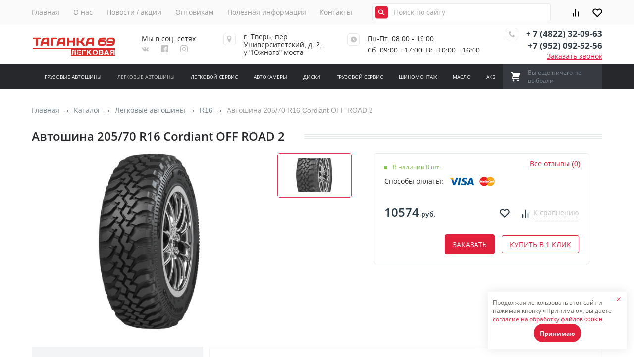

--- FILE ---
content_type: text/html; charset=UTF-8
request_url: https://mirshin.shop/directory/legkovyie-avtoshinyi/r16/avtoshina-205/70-r16s-cordiant-off-road.html
body_size: 30061
content:
<!DOCTYPE html>
<html lang="ru" xml:lang="ru" xmlns="http://www.w3.org/1999/xhtml">
    <head>
    <title>Автошина 205/70 R16 Cordiant OFF ROAD 2 | Таганка</title>
    <meta name="description" content='' /> 
    <base href="https://mirshin.shop/" />
    <meta http-equiv="Content-Type" content="text/html; charset=utf-8" />
    <meta name="viewport" content="width=device-width, initial-scale=1.0">
    
    <meta property="og:title" content='Автошина 205/70 R16 Cordiant OFF ROAD 2 | Таганка' >
    <meta property="og:description" content='' />
    <meta property="og:type" content="website" />
    <meta property="og:image" content="" />
    <meta property="og:site_name" content='Таганка' />
    <meta name="csrf-token" content="mNgIArU7qx88LSZSa2jqCMPj84KBx3zVCTwInJPB">
    
    <meta name="cmsmagazine" content="d4a6f20071681ba5474f52c0614ff324" />
    
    <link rel="canonical" href="http://mirshin.shop/directory/legkovyie-avtoshinyi/r16/avtoshina-205/70-r16s-cordiant-off-road.html">
    <link rel="icon" type="image/png" href="/sources/images/favicon.ico" />
    <link rel="stylesheet" type="text/css" href="assets/templates/css/foundation.css">
    <link rel="stylesheet" type="text/css" href="assets/templates/css/main.css">
<link rel="stylesheet" href="assets/components/magiccookie/css/web/default.css" type="text/css" />
<link rel="stylesheet" href="/assets/components/msfavorites/css/default.min.css?v=56fda61a" type="text/css" />
<script type="text/javascript">msFavoritesConfig={"actionUrl":"\/assets\/components\/msfavorites\/action.php","ctx":"web","version":"2.1.6-beta","options":null};</script>
<link rel="stylesheet" href="/assets/components/comparison/css/default.css" type="text/css" />
<link rel="stylesheet" href="/assets/components/minishop2/css/web/minishopCustom.css?v=d62e73368c" type="text/css" />
<script type="text/javascript">miniShop2Config = {"cssUrl":"\/assets\/components\/minishop2\/css\/web\/","jsUrl":"\/assets\/components\/minishop2\/js\/web\/","actionUrl":"\/assets\/components\/minishop2\/action.php","ctx":"web","close_all_message":"\u0437\u0430\u043a\u0440\u044b\u0442\u044c \u0432\u0441\u0435","price_format":[2,"."," "],"price_format_no_zeros":true,"weight_format":[3,"."," "],"weight_format_no_zeros":true};</script>
</head>    <body class="body" data-msFavoritesList="default">
        <header>
                <div class="headerTop">
            <div class="container_12 headerTopWrapper">
                <nav class="main-nav" id="main-nav">
                    <ul class="topMenu"><li  class="first"><a class="navColor navColorHover" href="/" >Главная</a></li><li ><a class="navColor navColorHover" href="about-us.html" >О нас</a></li><li ><a class="navColor navColorHover" href="news/" >Новости / акции</a></li><li ><a class="navColor navColorHover" href="optovikam.html" >Оптовикам</a></li><li ><a class="navColor navColorHover" href="poleznaya-informacziya.html" >Полезная информация</a></li><li  class="last"><a class="navColor navColorHover" href="contacts/" >Контакты</a></li></ul>                </nav>
                <div class="formGroup">
                    <form action="rezultatyi-poiska.html" method="get">
                        <input type="text" name="query" value="" class="headerSearch" id="searchText" placeholder="Поиск по сайту">
        				<button class="headerSearchButton" type="submit">
        				    <svg class="headerSearchSvg">
        						<use xlink:href="/assets/templates/img/header-icons.svg#icon-search"></use>
        					</svg>
        				</button>
                    </form>
    			</div>
    			<div class="headerBar">
    			    <div class="bar_item" data-id="22204" data-list="default">
    <a href="sravnenie-tovarov.html">
        <span class="comparison-total counter ">0</span>
        <svg class="svg_icon">
    		<use xlink:href="/assets/templates/img/sprite.svg#chart"></use>
    	</svg>
	</a>
</div>                    <a href="izbrannyie-tovaryi.html" class="favorites bar_item">
                        <svg class="svg_icon">
                    		<use xlink:href="/assets/templates/img/sprite.svg#heart"></use>
                    	</svg>
                                                <span class="msfavorites-total counter" data-data-list="default" data-data-type="resource"></span>
                    </a>                    
    			</div>
            </div>
        </div>
        <div class="headerMiddle">
            <div class="container_12">
                <div class="headerMiddleWrapper">
                    <a href="/" class="logo" style="background-image: url(sources/logo/logo.svg)"></a>
                    <div class="headerSocial">
                        <div class="socialTitle">Мы в соц. сетях</div>
                        <div class="socialIcons">
                            <a href="//vk.com/taganka69">
                                <svg class="socialIcon headerSocialVK">
                					<use xlink:href="/assets/templates/img/header-icons.svg#icon-vk"></use>
                				</svg>
                            </a>
                            <a href="//www.facebook.com/taganka69/">
                                <svg class="socialIcon headerSocialFacebook">
                					<use xlink:href="/assets/templates/img/header-icons.svg#icon-facebook"></use>
                				</svg>
                            </a>
                            <a href="//www.instagram.com/autoservice_taganka_tver/">
                                <svg class="socialIcon headerSocialInstagram">
                					<use xlink:href="/assets/templates/img/header-icons.svg#icon-instagram"></use>
                				</svg>
                            </a>
                        </div>
                    </div>
                    <div class="headerLocation">
                        <div class="headerIconWrapper">
                            <svg class="locationIcon">
            					<use xlink:href="/assets/templates/img/header-icons.svg#icon-location"></use>
            				</svg>
                        </div>
                        <div class="locationText">г. Тверь, пер.<br/> Университетский, д. 2,<br/>у "Южного" моста</div>
                    </div>
                    <div class="headerSchedule">
                        <div class="headerIconWrapper">
                            <svg class="scheduleIcon">
            					<use xlink:href="/assets/templates/img/header-icons.svg#icon-clock2"></use>
            				</svg>
                        </div>
                        <div class="scheduleText">Пн-Пт. 08:00 - 19:00<br/>Сб. 09:00 - 17:00; Вс. 10:00 - 16:00</div>
                    </div>
                    <div class="headerPhone">
                        <div class="headerIconWrapper">
                            <svg class="phoneIcon">
            					<use xlink:href="/assets/templates/img/header-icons.svg#icon-phone"></use>
            				</svg>
                        </div>
                        <div class="phoneText">
                            <a href="tel:+74822320963" class="phone">+ 7 (4822) 32-09-63</a>
                            <a href="tel:+79520925256" class="phone">+7 (952) 092-52-56</a>
                            <div class="getOrder getOrderBg">Заказать звонок</div>
                        </div>
                    </div>
                </div>
            </div>
        </div>
        <div class="headerBottom">
        <div class="container_12">
            <div class="headerBottomWrapper">
                <nav id="mmenu">
                    <ul class="topCatalogMenu"><li class="first">
    <a href="directory/gruzovyie-avtoshinyi/" >Грузовые автошины</a>
    <ul class=""><li class="first">
    <a href="directory/gruzovyie-avtoshinyi/avtoshina-215/75-r17,5-kama-nf-202.html" >Автошина 215/75 R17,5 Кама NF 202</a>
    </li><li>
    <a href="directory/gruzovyie-avtoshinyi/avtoshina-7,50-r20-v-103.html" >Автошина 7,50 R20 В-103</a>
    </li><li>
    <a href="directory/gruzovyie-avtoshinyi/avtoshina-9,50-32-v-110.html" >Автошина 9,50-32 В-110</a>
    </li><li>
    <a href="directory/gruzovyie-avtoshinyi/avtoshina-9.00-16-nortec-im-14.html" >Автошина 9.00-16 NORTEC IM-14</a>
    </li><li>
    <a href="directory/gruzovyie-avtoshinyi/avtoshina-6,50-r10-kama-404.html" >Автошина 6,50 R10 Кама-404</a>
    </li><li>
    <a href="directory/gruzovyie-avtoshinyi/avtoshina-12.00-r16-l-163.html" >Автошина 12.00 R16 Л-163</a>
    </li><li>
    <a href="directory/gruzovyie-avtoshinyi/avtoshina-240/508-r20-u-2-omsk.html" >Автошина 240/508 R20 У-2 Омск</a>
    </li><li>
    <a href="directory/gruzovyie-avtoshinyi/avtoshina-215/75-r17,5-cordiant-dr-1-12sl.html" >Автошина 215/75 R17,5 Cordiant DR-1</a>
    </li><li>
    <a href="directory/gruzovyie-avtoshinyi/avtoshina-280/508-r20-i-281-omsk.html" >Автошина 280/508 R20 И-281 Омск</a>
    </li><li>
    <a href="directory/gruzovyie-avtoshinyi/avtoshina-11.2-20-nortec-f-35.html" >Автошина 11.2-20 NORTEC F-35</a>
    </li><li>
    <a href="directory/gruzovyie-avtoshinyi/avtoshina-315/70-r22,5-hilo-785.html" >Автошина 315/70 R22,5  HILO 785</a>
    </li><li>
    <a href="directory/gruzovyie-avtoshinyi/avtoshina-385/65-r22,5-forza-reg-t.html" >Автошина 385/65 R22,5 Forza Reg T</a>
    </li><li>
    <a href="directory/gruzovyie-avtoshinyi/avtoshina-15.5-38-f-2ad-2.html" >Автошина 15.5-38 Ф-2АД 2</a>
    </li><li>
    <a href="directory/gruzovyie-avtoshinyi/avtoshina-315/80-r22,5-kama-forza-reg-d-tl.html" >Автошина 315/80 R22,5 Kama Forza REG D TL</a>
    </li><li>
    <a href="directory/gruzovyie-avtoshinyi/avtoshina-315/80-r22,5-hifly-hh102.html" >Автошина 315/80 R22,5 HIFLY HH102</a>
    </li><li>
    <a href="directory/gruzovyie-avtoshinyi/avtoshina-315/80-r22,5-hifly-hh308a.html" >Автошина 315/80 R22,5 HIFLY HH308A</a>
    </li><li class="last">
    <a href="directory/gruzovyie-avtoshinyi/avtoshina-8.25-r20-altajshina-111.html" >Автошина 8.25 R20 Алтайшина 111</a>
    </li></ul></li><li class="active">
    <a href="directory/legkovyie-avtoshinyi/" >Легковые автошины</a>
    <ul class=""><li class="first">
    <a href="directory/legkovyie-avtoshinyi/r10/" >R10</a>
    <ul class=""><li class="first">
    <a href="directory/legkovyie-avtoshinyi/r10/avtoshina-5,00-v-19am.html" >Автошина 5,00 В-19АМ</a>
    </li></ul></li><li>
    <a href="directory/legkovyie-avtoshinyi/r13/" >R13</a>
    <ul class=""><li class="first">
    <a href="directory/legkovyie-avtoshinyi/r13/avtoshina-155/70-r13-cordiant-road-runner.html" >Автошина 155/70 R13 Cordiant Road Runner</a>
    </li><li>
    <a href="directory/legkovyie-avtoshinyi/r13/avtoshina-175/70-r13-cordiant-comfort-2.html" >Автошина 175/70 R13 Cordiant Comfort 2</a>
    </li><li>
    <a href="directory/legkovyie-avtoshinyi/r13/avtoshina-175/70-r13-kama-breeze-132.html" >Автошина 175/70 R13 Кама Breeze 132</a>
    </li><li>
    <a href="directory/legkovyie-avtoshinyi/r13/avtoshina-155/70-r13-landsail-ls388.html" >Автошина 155/70 R13 LANDSAIL LS388</a>
    </li><li>
    <a href="directory/legkovyie-avtoshinyi/r13/avtoshina-155/70-r13-doublstar-dh05.html" >Автошина 155/70 R13 DOUBLSTAR DH05</a>
    </li><li>
    <a href="directory/legkovyie-avtoshinyi/r13/avtoshina-175/70-r13-laufenn-lk41.html" >Автошина 175/70 R13  Laufenn  LK41</a>
    </li><li>
    <a href="directory/legkovyie-avtoshinyi/r13/avtoshina-175/70-r13-kama-365.html" >Автошина 175/70 R13 Кама-365</a>
    </li><li>
    <a href="directory/legkovyie-avtoshinyi/r13/avtoshina-175/70-r13-cordiant-run-tour.html" >Автошина 175/70 R13 Cordiant Run Tour</a>
    </li><li>
    <a href="directory/legkovyie-avtoshinyi/r13/avtoshina-175/70-r13-arivo-premio-arzero.html" >Автошина 175/70 R13 ARIVO Premio ARZERO</a>
    </li><li class="last">
    <a href="directory/legkovyie-avtoshinyi/r13/avtoshina-175/70-r13-ikon-tyres-character-eco.html" >Автошина 175/70 R13 IKON Tyres Character Eco</a>
    </li></ul></li><li>
    <a href="directory/legkovyie-avtoshinyi/r13-zima/" >R13 зима</a>
    <ul class=""><li class="first">
    <a href="directory/legkovyie-avtoshinyi/r13-zima/avtoshina-145/65-r13-yokohama-ig-20.html" >Автошина 145/65 R13 Yokohama IG-20</a>
    </li><li>
    <a href="directory/legkovyie-avtoshinyi/r13-zima/avtoshina-155/70-r13-nordman-5-ship.html" >Автошина 155/70 R13 Nordman 5 шип</a>
    </li><li>
    <a href="directory/legkovyie-avtoshinyi/r13-zima/avtoshina-175/70-r13-cordiant-sno-sross-2-ship.html" >Автошина 175/70 R13 Cordiant Sno-Сross 2 шип</a>
    </li><li>
    <a href="directory/legkovyie-avtoshinyi/r13-zima/avtoshina-175/70-r13-cordiant-sno-sross-pw-2-ship.html" >Автошина 175/70 R13 Cordiant Sno-Сross PW-2 шип</a>
    </li><li>
    <a href="directory/legkovyie-avtoshinyi/r13-zima/avtoshina-175/70-r13-nordman-7-ship.html" >Автошина 175/70 R13 Nordman 7 шип</a>
    </li><li>
    <a href="directory/legkovyie-avtoshinyi/r13-zima/avtoshina-175/70-r13-kama-v-522-sh.html" >Автошина 175/70 R13 Viatti  V-522 шип</a>
    </li><li>
    <a href="directory/legkovyie-avtoshinyi/r13-zima/avtoshina-175/70-r13-tunga-nordway-2-ship.html" >Автошина 175/70 R13 Tunga Nordway 2 шип</a>
    </li><li>
    <a href="directory/legkovyie-avtoshinyi/r13-zima/avtoshina-175/70-r13-cordiant-winter-drive.html" >Автошина 175/70 R13 Cordiant Winter Drive PW-1</a>
    </li><li>
    <a href="directory/legkovyie-avtoshinyi/r13-zima/avtoshina-175/70-r13-nordman-8-ship.html" >Автошина 175/70 R13 Nordman 8 шип</a>
    </li><li>
    <a href="directory/legkovyie-avtoshinyi/r13-zima/avtoshina-175/70-r13-bridgestone-spike-02-ship.html" >Автошина 175/70 R13 BRIDGESTONE SPIKE-02 шип</a>
    </li><li>
    <a href="directory/legkovyie-avtoshinyi/r13-zima/avtoshina-155/70-r13-cordiant-sno-cross-pw2-ship.html" >Автошина 155/70 R13 Cordiant Sno-Cross PW2 шип</a>
    </li><li>
    <a href="directory/legkovyie-avtoshinyi/r13-zima/avtoshina-175/70-r13-kama-531-ship.html" >Автошина 175/70 R13 Кама-531 шип</a>
    </li><li>
    <a href="directory/legkovyie-avtoshinyi/r13-zima/avtoshina-175/70-r13-cordiant-winter-drive-2.html" >Автошина 175/70 R13 Cordiant Winter Drive 2</a>
    </li><li>
    <a href="directory/legkovyie-avtoshinyi/r13-zima/avtoshina-175/70-r13-nordman-5-ship.html" >Автошина 175/70 R13 Nordman 5 шип</a>
    </li><li>
    <a href="directory/legkovyie-avtoshinyi/r13-zima/avtoshina-175/70-r13-ikon-nordman-rs.html" >Автошина 175/70 R13 IKON Nordman RS</a>
    </li><li>
    <a href="directory/legkovyie-avtoshinyi/r13-zima/avtoshina-175/70-r13-ikon-nordman-5-ship.html" >Автошина 175/70 R13 IKON Nordman 5 шип</a>
    </li><li class="last">
    <a href="directory/legkovyie-avtoshinyi/r13-zima/avtoshina-175/70-r13-cordiant-sno-max-7000-ship.html" >Автошина 175/70 R13 Cordiant Sno-Max 7000  шип</a>
    </li></ul></li><li>
    <a href="directory/legkovyie-avtoshinyi/r14/" >R14</a>
    <ul class=""><li class="first">
    <a href="directory/legkovyie-avtoshinyi/r14/avtoshina-175/65-r14-cordiant-comfort-2.html" >Автошина 175/65 R14 Cordiant Comfort 2</a>
    </li><li>
    <a href="directory/legkovyie-avtoshinyi/r14/avtoshina-175/65-r14-kumho-es31.html" >Автошина 175/65 R14 Kumho ES31</a>
    </li><li>
    <a href="directory/legkovyie-avtoshinyi/r14/avtoshina-175/65-r14-tunga-zodiak-2.html" >Автошина 175/65 R14 TUNGA ZODIAK-2</a>
    </li><li>
    <a href="directory/legkovyie-avtoshinyi/r14/avtoshina-175/65-r14-viatti-v-130.html" >Автошина 175/65 R14 Viatti Strada Assimetrico V-130</a>
    </li><li>
    <a href="directory/legkovyie-avtoshinyi/r14/avtoshina-175/65-r14-kama-241-b/k.html" >Автошина 175/65 R14 Кама-241 б/к</a>
    </li><li>
    <a href="directory/legkovyie-avtoshinyi/r14/avtoshina-175/70-r14-kama-breeze-132.html" >Автошина 175/70 R14 Кама BREEZE 132</a>
    </li><li>
    <a href="directory/legkovyie-avtoshinyi/r14/avtoshina-185/60-r14-cordiant-comfort-2.html" >Автошина 185/60 R14 Cordiant Comfort 2</a>
    </li><li>
    <a href="directory/legkovyie-avtoshinyi/r14/avtoshina-185/60-r14-tunga-zodiak-2.html" >Автошина 185/60 R14 Tunga ZODIAK-2</a>
    </li><li>
    <a href="directory/legkovyie-avtoshinyi/r14/avtoshina-185/65-r14-tunga-zodiak-2.html" >Автошина 185/65 R14 Tunga ZODIAK-2</a>
    </li><li>
    <a href="directory/legkovyie-avtoshinyi/r14/avtoshina-185/65-r14-k-189-b/k.html" >Автошина 185/65 R14 К-189 б/к</a>
    </li><li>
    <a href="directory/legkovyie-avtoshinyi/r14/avtoshina-185/65-r14-kama-241-b/k.html" >Автошина 185/65 R14 Кама-241 б/к</a>
    </li><li>
    <a href="directory/legkovyie-avtoshinyi/r14/avtoshina-185/70-r14-cordiant-comfort-2.html" >Автошина 185/70 R14 Cordiant Comfort 2</a>
    </li><li>
    <a href="directory/legkovyie-avtoshinyi/r14/avtoshina-185/70-r14-cordiant-road-runner.html" >Автошина 185/70 R14 Cordiant Road Runner</a>
    </li><li>
    <a href="directory/legkovyie-avtoshinyi/r14/avtoshina-185/70-r14-nokian-nordman-sx2.html" >Автошина 185/70 R14 IKON  Nordman SX2</a>
    </li><li>
    <a href="directory/legkovyie-avtoshinyi/r14/avtoshina-185/70-r14-tunga-zodiak-2.html" >Автошина 185/70 R14 Tunga ZODIAK 2</a>
    </li><li>
    <a href="directory/legkovyie-avtoshinyi/r14/avtoshina-185/70-r14-kama-breeze-132.html" >Автошина 185/70 R14 Кама Breeze 132</a>
    </li><li>
    <a href="directory/legkovyie-avtoshinyi/r14/avtoshina-185/70-r14-kama-241-b/k.html" >Автошина 185/70 R14 Кама-241 б/к</a>
    </li><li>
    <a href="directory/legkovyie-avtoshinyi/r14/avtoshina-185/60-r14-kama-241-b/k.html" >Автошина 185/60 R14 Кама-241 б/к</a>
    </li><li>
    <a href="directory/legkovyie-avtoshinyi/r14/avtoshina-185/65-r14-kama-breeze-132.html" >Автошина 185/65 R14 Кама Breeze 132</a>
    </li><li>
    <a href="directory/legkovyie-avtoshinyi/r14/avtoshina-185/60-r14-centara-vanti-touring.html" >Автошина 185/60 R14 Centara vanti Touring S1</a>
    </li><li>
    <a href="directory/legkovyie-avtoshinyi/r14/avtoshina-175/65-r14-landsail-ls388.html" >Автошина 175/65 R14 Landsail LS388</a>
    </li><li>
    <a href="directory/legkovyie-avtoshinyi/r14/avtoshina-175/70-r14-doublestar-dh05.html" >Автошина 175/70 R14 DOUBLESTAR DH05</a>
    </li><li>
    <a href="directory/legkovyie-avtoshinyi/r14/avtoshina-175/70-r14-landsail-ls388.html" >Автошина 175/70 R14 Landsail LS388</a>
    </li><li>
    <a href="directory/legkovyie-avtoshinyi/r14/avtoshina-185/60-r14-doublestar-dh05.html" >Автошина 185/60 R14 DOUBLESTAR DH05</a>
    </li><li>
    <a href="directory/legkovyie-avtoshinyi/r14/avtoshina-185/70-r14-doublestar-dh05.html" >Автошина 185/70 R14 DOUBLESTAR DH05</a>
    </li><li>
    <a href="directory/legkovyie-avtoshinyi/r14/avtoshina-185/65-r14-landsail-ls388.html" >Автошина 185/65 R14 LANDSAIL LS388</a>
    </li><li>
    <a href="directory/legkovyie-avtoshinyi/r14/avtoshina-185/65-r14-laufenn-lk41.html" >Автошина 185/65 R14 Laufenn LK41</a>
    </li><li>
    <a href="directory/legkovyie-avtoshinyi/r14/avtoshina-175/65-r14-kumho-kn-27.html" >Автошина 175/65 R14 Kumho КН-27</a>
    </li><li>
    <a href="directory/legkovyie-avtoshinyi/r14/avtoshina-175/70-r14-ikon-nordman-sx3.html" >Автошина 175/70 R14 IKON Nordman SX3</a>
    </li><li>
    <a href="directory/legkovyie-avtoshinyi/r14/avtoshina-185/70-r14-centara-vanti-touring-s1.html" >Автошина 185/70 R14  Centara Vanti Touring S1</a>
    </li><li>
    <a href="directory/legkovyie-avtoshinyi/r14/avtoshina-185/70-r14-ikon-nordman-sx3.html" >Автошина 185/70 R14 IKON  Nordman SX3</a>
    </li><li>
    <a href="directory/legkovyie-avtoshinyi/r14/avtoshina-175/65-r14-cordiant-road-runner.html" >Автошина 175/65 R14 Cordiant Road Runner</a>
    </li><li>
    <a href="directory/legkovyie-avtoshinyi/r14/avtoshina-175/65-r14-cordiant-sport-2.html" >Автошина 175/65 R14 Cordiant Sport 2</a>
    </li><li>
    <a href="directory/legkovyie-avtoshinyi/r14/avtoshina-175/65-r14-cordiant-gravity.html" >Автошина 175/65 R14 Cordiant Gravity</a>
    </li><li>
    <a href="directory/legkovyie-avtoshinyi/r14/avtoshina-175/65-r14-cordiant-run-tour.html" >Автошина 175/65 R14 Cordiant Run Tour</a>
    </li><li>
    <a href="directory/legkovyie-avtoshinyi/r14/avtoshina-175/65-r14-doublestar-dh08.html" >Автошина 175/65 R14 DOUBLESTAR DH08</a>
    </li><li>
    <a href="directory/legkovyie-avtoshinyi/r14/avtoshina-175/65-r14-ikon-nordman-sx3.html" >Автошина 175/65 R14 IKON Nordman SX3</a>
    </li><li>
    <a href="directory/legkovyie-avtoshinyi/r14/avtoshina-175/65-r14-torero-mr47.html" >Автошина 175/65 R14 Torero МР47</a>
    </li><li>
    <a href="directory/legkovyie-avtoshinyi/r14/avtoshina-175/70-r14-doublestar-dh08.html" >Автошина 175/70 R14 DOUBLESTAR DH08</a>
    </li><li>
    <a href="directory/legkovyie-avtoshinyi/r14/avtoshina-185/60-r14-cordiant-gravity.html" >Автошина 185/60 R14 Cordiant Gravity</a>
    </li><li>
    <a href="directory/legkovyie-avtoshinyi/r14/avtoshina-185/60-r14-doublestar-dh08.html" >Автошина 185/60 R14 DOUBLESTAR DH08</a>
    </li><li>
    <a href="directory/legkovyie-avtoshinyi/r14/avtoshina-185/70-r14-torero-mp47.html" >Автошина 185/70 R14 TORERO MP47</a>
    </li><li>
    <a href="directory/legkovyie-avtoshinyi/r14/avtoshina-185/70-r14-kama-365.html" >Автошина 185/70 R14 Кама-365</a>
    </li><li>
    <a href="" >Автошина 185/65 R14  Tunga Zodiak-2</a>
    </li><li>
    <a href="directory/legkovyie-avtoshinyi/r14/avtoshina-185/70-r14-ikon-tyres-character-eco.html" >Автошина 185/70 R14 IKON  Tyres Character Eco</a>
    </li><li class="last">
    <a href="directory/legkovyie-avtoshinyi/r14/avtoshina-185/70-r14-laufenn-lk41.html" >Автошина 185/70 R14 Laufenn LK41</a>
    </li></ul></li><li>
    <a href="directory/legkovyie-avtoshinyi/r14-zima/" >R14 зима</a>
    <ul class=""><li class="first">
    <a href="directory/legkovyie-avtoshinyi/r14-zima/avtoshina-175/65-r14-good-year-ice-navi-zea.html" >Автошина 175/65 R14 Good Year Ice Navi Zea</a>
    </li><li>
    <a href="directory/legkovyie-avtoshinyi/r14-zima/avtoshina-175/65-r14-yokohama-ig-30.html" >Автошина 175/65 R14 Yokohama IG-30</a>
    </li><li>
    <a href="directory/legkovyie-avtoshinyi/r14-zima/avtoshina-185/60-r14-cordiant-sno-cross-pw-2-ship.html" >Автошина 185/60 R14 Cordiant Sno-Cross PW-2  шип</a>
    </li><li>
    <a href="directory/legkovyie-avtoshinyi/r14-zima/avtoshina-185/60-r14-tunga-nordway-2-ship.html" >Автошина 185/60 R14 Tunga Nordway 2  шип</a>
    </li><li>
    <a href="directory/legkovyie-avtoshinyi/r14-zima/avtoshina-185/65-r14-nokian-wr.html" >Автошина 185/65 R14 Nokian WR</a>
    </li><li>
    <a href="directory/legkovyie-avtoshinyi/r14-zima/avtoshina-185/65-r14-nordman-7-ship.html" >Автошина 185/65 R14 Nordman 7 шип</a>
    </li><li>
    <a href="directory/legkovyie-avtoshinyi/r14-zima/avtoshina-185/70-r14-cordiant-sno-cross-2-ship.html" >Автошина 185/70 R14 Cordiant Sno-Cross 2 шип</a>
    </li><li>
    <a href="directory/legkovyie-avtoshinyi/r14-zima/avtoshina-185/70-r14-matador-mr30-ship.html" >Автошина 185/70 R14 Matador  МР30 шип</a>
    </li><li>
    <a href="directory/legkovyie-avtoshinyi/r14-zima/avtoshina-185/70-r14-nordman-5-ship.html" >Автошина 185/70 R14 Nordman 5 шип</a>
    </li><li>
    <a href="directory/legkovyie-avtoshinyi/r14-zima/avtoshina-185/70-r14-nordman-7-ship.html" >Автошина 185/70 R14 Nordman 7 шип</a>
    </li><li>
    <a href="directory/legkovyie-avtoshinyi/r14-zima/avtoshina-185/70-r14-matador-mr-50-ship.html" >Автошина 185/70 R14 Матадор  МР-50 шип</a>
    </li><li>
    <a href="directory/legkovyie-avtoshinyi/r14-zima/avtoshina-175/65-r14-nordman-7-ship.html" >Автошина 175/65 R14 IKON Nordman 7 шип</a>
    </li><li>
    <a href="directory/legkovyie-avtoshinyi/r14-zima/avtoshina-175/65-r14-viatti-v-522-ship.html" >Автошина 175/65 R14 Viatti V-522 шип.</a>
    </li><li>
    <a href="directory/legkovyie-avtoshinyi/r14-zima/avtoshina-185/60-r14-kama-505-ship.html" >Автошина 185/60 R14 Кама-505 шип</a>
    </li><li>
    <a href="directory/legkovyie-avtoshinyi/r14-zima/avtoshina-175/70-r14-viatti-v-522-ship.html" >Автошина 175/70 R14 Viatti V-522 шип.</a>
    </li><li>
    <a href="directory/legkovyie-avtoshinyi/r14-zima/avtoshina-185/70-r14-cordiant-sno-cross-pw-2-ship.html" >Автошина 185/70 R14 Cordiant Sno-Cross PW-2 шип</a>
    </li><li>
    <a href="directory/legkovyie-avtoshinyi/r14-zima/avtoshina-175/65-r14-cordiant-sno-cross-pw-2-ship.html" >Автошина 175/65 R14 Cordiant Sno-Cross PW-2  шип</a>
    </li><li>
    <a href="directory/legkovyie-avtoshinyi/r14-zima/avtoshina-175/65-r14-cordiant-sno-cross-2-ship.html" >Автошина 175/65 R14 Cordiant Sno-Cross-2  шип</a>
    </li><li>
    <a href="directory/legkovyie-avtoshinyi/r14-zima/avtoshina-185/65-r14-cordiant-sno-cross-2-ship.html" >Автошина 185/65 R14 Cordiant Sno-Cross 2 шип</a>
    </li><li>
    <a href="directory/legkovyie-avtoshinyi/r14-zima/avtoshina-185/65-r14-cordiant-sno-cross-pw-2-ship.html" >Автошина 185/65 R14 Cordiant Sno-Cross PW-2 шип</a>
    </li><li>
    <a href="directory/legkovyie-avtoshinyi/r14-zima/avtoshina-185/70-r14-tunga-nordway-ship.html" >Автошина 185/70 R14 Tunga Nordway шип</a>
    </li><li>
    <a href="directory/legkovyie-avtoshinyi/r14-zima/avtoshina-185/65-r14-tunga-nordway-2-ship.html" >Автошина 185/65 R14 Tunga Nordway 2 шип</a>
    </li><li>
    <a href="directory/legkovyie-avtoshinyi/r14-zima/avtoshina-185/65-r14-kama-evro-519-ship.html" >Автошина 185/65 R14 Кама Евро-519 шип</a>
    </li><li>
    <a href="directory/legkovyie-avtoshinyi/r14-zima/avtoshina-185/70-r14-viatti-v-522-ship.html" >Автошина 185/70 R14 Viatti V-522 шип.</a>
    </li><li>
    <a href="directory/legkovyie-avtoshinyi/r14-zima/avtoshina-185/70-r14-kama-evro-519-ship.html" >Автошина 185/70 R14 Кама Евро-519 шип</a>
    </li><li>
    <a href="directory/legkovyie-avtoshinyi/r14-zima/avtoshina-185/60-r14-sailun-ice-blazer-wst3-ship.html" >Автошина 185/60 R14 SAILUN ICE BLAZER WST3 шип</a>
    </li><li>
    <a href="directory/legkovyie-avtoshinyi/r14-zima/avtoshina-175/65-r14-tunga-nordway-2-ship.html" >Автошина 175/65 R14 Tunga Nordway 2  шип</a>
    </li><li>
    <a href="directory/legkovyie-avtoshinyi/r14-zima/avtoshina-185/70-r14-nokian-hkpl-8-ship.html" >Автошина 185/70 R14 Nokian HKPL-8 шип</a>
    </li><li>
    <a href="directory/legkovyie-avtoshinyi/r14-zima/avtoshina-185/60-r14-cordiant-winter-drive-2.html" >Автошина 185/60 R14 Cordiant Winter Drive 2</a>
    </li><li>
    <a href="directory/legkovyie-avtoshinyi/r14-zima/avtoshina-185/60-r14-nordman-rs2.html" >Автошина 185/60 R14 Nordman RS2</a>
    </li><li>
    <a href="directory/legkovyie-avtoshinyi/r14-zima/avtoshina-175/65-r14-sailun-ice-blazer-alpine.html" >Автошина 175/65 R14 Sailun ICE BLAZER Alpine+</a>
    </li><li>
    <a href="directory/legkovyie-avtoshinyi/r14-zima/avtoshina-185/65-r14-kama-531-ship.html" >Автошина 185/65 R14 Кама-531 шип</a>
    </li><li>
    <a href="directory/legkovyie-avtoshinyi/r14-zima/avtoshina-185/70-r14-nordman-8-ship.html" >Автошина 185/70 R14 Nordman 8 шип</a>
    </li><li>
    <a href="directory/legkovyie-avtoshinyi/r14-zima/avtoshina-185/70-r14-kumho-wi-31-ship.html" >Автошина 185/70 R14 Kumho  WI-31 шип</a>
    </li><li>
    <a href="directory/legkovyie-avtoshinyi/r14-zima/avtoshina-185/65-r14-roadstone-winguard-spike-ship.html" >Автошина 185/65 R14  ROADSTONE Winguard Spike шип</a>
    </li><li>
    <a href="directory/legkovyie-avtoshinyi/r14-zima/avtoshina-185/65-r14-cordiant-winter-drive-2.html" >Автошина 185/65 R14 Cordiant Winter Drive 2</a>
    </li><li>
    <a href="directory/legkovyie-avtoshinyi/r14-zima/avtoshina-185/70-r14-sailun-ice-blazer-wst3-ship.html" >Автошина 185/70 R14 Sailun Ice Blazer WST3 шип</a>
    </li><li>
    <a href="directory/legkovyie-avtoshinyi/r14-zima/avtoshina-175/65-r14-cordiant-winter-drive-2.html" >Автошина 175/65 R14 Cordiant Winter Drive 2</a>
    </li><li>
    <a href="directory/legkovyie-avtoshinyi/r14-zima/avtoshina-175/65-r14-nordman-5-ship.html" >Автошина 175/65 R14 IKON Nordman 5 шип</a>
    </li><li>
    <a href="directory/legkovyie-avtoshinyi/r14-zima/avtoshina-175/65-r14-nordman-rs2.html" >Автошина 175/65 R14 Nordman RS2</a>
    </li><li>
    <a href="directory/legkovyie-avtoshinyi/r14-zima/avtoshina-175/70-r14-nordman-5-ship.html" >Автошина 175/70 R14 Nordman 5 шип</a>
    </li><li>
    <a href="directory/legkovyie-avtoshinyi/r14-zima/avtoshina-185/60-r14-nordman-5-ship.html" >Автошина 185/60 R14 Nordman 5 шип</a>
    </li><li>
    <a href="directory/legkovyie-avtoshinyi/r14-zima/avtoshina-175/65-r14-avatyre-freeze-ship.html" >Автошина 175/65 R14 AVATYRE FREEZE шип</a>
    </li><li>
    <a href="directory/legkovyie-avtoshinyi/r14-zima/avtoshina-185/70-r14-cordiant-winter-drive-pw-1.html" >Автошина 185/70 R14 Cordiant Winter Drive PW-1</a>
    </li><li>
    <a href="directory/legkovyie-avtoshinyi/r14-zima/avtoshina-175/65-r14-cordiant-winter-drive-pw-1.html" >Автошина 175/65 R14 Cordiant Winter Drive PW-1</a>
    </li><li>
    <a href="directory/legkovyie-avtoshinyi/r14-zima/avtoshina-175/65-r14-doublestar-dw02.html" >Автошина 175/65 R14 DOUBLESTAR DW02</a>
    </li><li>
    <a href="directory/legkovyie-avtoshinyi/r14-zima/avtoshina-175/65-r14-kama-531-ship.html" >Автошина 175/65 R14 Кама-531 шип</a>
    </li><li>
    <a href="directory/legkovyie-avtoshinyi/r14-zima/avtoshina-175/70-r14-doublestar-dw07-ship.html" >Автошина 175/70 R14 DOUBLESTAR DW07 шип</a>
    </li><li>
    <a href="directory/legkovyie-avtoshinyi/r14-zima/avtoshina-175/70-r14-ikon-nordman-5-ship.html" >Автошина 175/70 R14 IKON Nordman 5 шип</a>
    </li><li>
    <a href="directory/legkovyie-avtoshinyi/r14-zima/avtoshina-185/60-r14-doublestar-dw07-ship.html" >Автошина 185/60 R14 DOUBLESTAR DW07 шип</a>
    </li><li>
    <a href="directory/legkovyie-avtoshinyi/r14-zima/avtoshina-185/70-r14-ikon-nordman-rs2.html" >Автошина 185/70 R14 IKON Nordman RS2</a>
    </li><li>
    <a href="directory/legkovyie-avtoshinyi/r14-zima/avtoshina-185/70-r14-kama-531-ship.html" >Автошина 185/70 R14 Кама-531 шип</a>
    </li><li>
    <a href="directory/legkovyie-avtoshinyi/r14-zima/avtoshina-185/60-r14-ikon-nordman-5.html" >Автошина 185/60 R14 IKON Nordman 5</a>
    </li><li>
    <a href="directory/legkovyie-avtoshinyi/r14-zima/avtoshina-185/60-r14-torero-mp-30-ship.html" >Автошина 185/60 R14 TORERO MP-30 шип</a>
    </li><li>
    <a href="directory/legkovyie-avtoshinyi/r14-zima/avtoshina-185/65-r14-torero-mp-30-ship.html" >Автошина 185/65 R14 TORERO MP-30 шип</a>
    </li><li>
    <a href="directory/legkovyie-avtoshinyi/r14-zima/avtoshina-175/65-r14-cordiant-sno-max-7000-ship.html" >Автошина 175/65 R14 Cordiant Sno-Max 7000 шип</a>
    </li><li>
    <a href="directory/legkovyie-avtoshinyi/r14-zima/avtoshina-175/70-r14-cordiant-sno-max-7000-ship.html" >Автошина 175/70 R14 Cordiant Sno-Max 7000 шип</a>
    </li><li>
    <a href="directory/legkovyie-avtoshinyi/r14-zima/avtoshina-185/60-r14-cordiant-sno-max-7000-ship.html" >Автошина 185/60 R14 Cordiant Sno-Max 7000 шип</a>
    </li><li class="last">
    <a href="directory/legkovyie-avtoshinyi/r14-zima/avtoshina-185/65-r14-ikon-nordman-5-ship.html" >Автошина 185/65 R14 IKON Nordman 5 шип</a>
    </li></ul></li><li>
    <a href="directory/legkovyie-avtoshinyi/r15/" >R15</a>
    <ul class=""><li class="first">
    <a href="directory/legkovyie-avtoshinyi/r15/avtoshina-185/65-r15-pirelli-formula-energy.html" >Автошина 185/65 R15 Formula Energy</a>
    </li><li>
    <a href="directory/legkovyie-avtoshinyi/r15/avtoshina-185/65-r15-tunga-zodiak-2.html" >Автошина 185/65 R15 Tunga Zodiak 2</a>
    </li><li>
    <a href="directory/legkovyie-avtoshinyi/r15/avtoshina-195/60-r15-cordiant-sport-3.html" >Автошина 195/60 R15 Cordiant Sport 3</a>
    </li><li>
    <a href="directory/legkovyie-avtoshinyi/r15/avtoshina-195/65-r15-cordiant-comfort-2.html" >Автошина 195/65 R15 Cordiant Comfort 2</a>
    </li><li>
    <a href="directory/legkovyie-avtoshinyi/r15/avtoshina-195/65-r15-cordiant-sport-3.html" >Автошина 195/65 R15 Cordiant Sport 3</a>
    </li><li>
    <a href="directory/legkovyie-avtoshinyi/r15/avtoshina-195/65-r15-kumho-es31.html" >Автошина 195/65 R15 Kumho ES31</a>
    </li><li>
    <a href="directory/legkovyie-avtoshinyi/r15/avtoshina-195/65-r15-nokian-nordman-sx2.html" >Автошина 195/65 R15 IKON Nordman SX3</a>
    </li><li>
    <a href="directory/legkovyie-avtoshinyi/r15/avtoshina-195/65-r15-kama-241-b/k.html" >Автошина 195/65 R15 Кама-241 б/к</a>
    </li><li>
    <a href="directory/legkovyie-avtoshinyi/r15/avtoshina-205/65-r15-cordiant-sport-3.html" >Автошина 205/65 R15 Cordiant Sport 3</a>
    </li><li>
    <a href="directory/legkovyie-avtoshinyi/r15/avtoshina-205/70-r15-cordiant-all-terrain.html" >Автошина 205/70 R15 Cordiant ALL TERRAIN</a>
    </li><li>
    <a href="directory/legkovyie-avtoshinyi/r15/avtoshina-205/70-r15-dunlop-eco-ec201.html" >Автошина 205/70 R15 Dunlop ECO EC201</a>
    </li><li>
    <a href="directory/legkovyie-avtoshinyi/r15/avtoshina-205/70-r15-viatti-bosco-v-237.html" >Автошина 205/70 R15 Viatti Bosco V-237</a>
    </li><li>
    <a href="directory/legkovyie-avtoshinyi/r15/avtoshina-205/75-r15-forward-safari-540.html" >Автошина 205/75 R15  Forward Safari 540</a>
    </li><li>
    <a href="directory/legkovyie-avtoshinyi/r15/avtoshina-205/75-r15-viatti-bosco-v-237.html" >Автошина 205/75 R15 Viatti Bosco V-237</a>
    </li><li>
    <a href="directory/legkovyie-avtoshinyi/r15/avtoshina-195/65-r15-tunga-zodiak-2.html" >Автошина 195/65 R15 Tunga ZODIAK-2</a>
    </li><li>
    <a href="directory/legkovyie-avtoshinyi/r15/avtoshina-205/65-r15-kama-breeze-nk-132.html" >Автошина 205/65 R15 Кама Breeze НК-132</a>
    </li><li>
    <a href="directory/legkovyie-avtoshinyi/r15/avtoshina-185/60-r15-kumho-es31.html" >Автошина 185/60 R15 Kumho ES31</a>
    </li><li>
    <a href="directory/legkovyie-avtoshinyi/r15/avtoshina-185/65-r15-viatti-v-130.html" >Автошина 185/65 R15 Viatti Strada Assimetrico V-130</a>
    </li><li>
    <a href="directory/legkovyie-avtoshinyi/r15/avtoshina-185/65-r15-pirelli-cinturato-p1-verde.html" >Автошина 185/65 R15 Pirelli Cinturato P1 Verde</a>
    </li><li>
    <a href="directory/legkovyie-avtoshinyi/r15/avtoshina-195/65-r15-kama-breeze-nk-132.html" >Автошина 195/65 R15 Кама Breeze НК-132</a>
    </li><li>
    <a href="directory/legkovyie-avtoshinyi/r15/avtoshina-185/65-r15-centara-vanti-touring.html" >Автошина 185/65 R15 CENTARA VANTI TOURING S1</a>
    </li><li>
    <a href="directory/legkovyie-avtoshinyi/r15/avtoshina-205/70-r15-cordiant-off-road-2.html" >Автошина 205/70 R15 Cordiant OFF ROAD 2</a>
    </li><li>
    <a href="directory/legkovyie-avtoshinyi/r15/avtoshina-205/70-r15-cordiant-comfort-2.html" >Автошина 205/70 R15 Cordiant Comfort 2</a>
    </li><li>
    <a href="directory/legkovyie-avtoshinyi/r15/avtoshina-205/70-r15-nexen-roadian-ra7.html" >Автошина 205/70 R15 NEXEN ROADIAN RA7</a>
    </li><li>
    <a href="directory/legkovyie-avtoshinyi/r15/avtoshina-195/65-r15-doublestar-dh05.html" >Автошина 195/65 R15 DOUBLESTAR DH05</a>
    </li><li>
    <a href="directory/legkovyie-avtoshinyi/r15/avtoshina-185/65-r15-viatti-strada-2-v-134.html" >Автошина 185/65 R15 Viatti Strada 2 v-134</a>
    </li><li>
    <a href="directory/legkovyie-avtoshinyi/r15/avtoshina-195/60-r15-landsail-ls388.html" >Автошина 195/60 R15  LANDSAIL LS388</a>
    </li><li>
    <a href="directory/legkovyie-avtoshinyi/r15/avtoshina-195/65-r15-landsail-ls388.html" >Автошина 195/65 R15  LANDSAIL LS388</a>
    </li><li>
    <a href="directory/legkovyie-avtoshinyi/r15/avtoshina-205/70-r15c-landsail-lsv88.html" >Автошина 205/70 R15C  LANDSAIL LSV88</a>
    </li><li>
    <a href="directory/legkovyie-avtoshinyi/r15/avtoshina-185/65-r15-nordman-sx3.html" >Автошина 185/65 R15 IKON  Nordman SX3</a>
    </li><li>
    <a href="directory/legkovyie-avtoshinyi/r15/avtoshina-195/65-r15-centara-vanti-touring.html" >Автошина 195/65 R15 CENTARA VANTI TOURING S1</a>
    </li><li>
    <a href="directory/legkovyie-avtoshinyi/r15/avtoshina-185/65-r15-matador-mp47.html" >Автошина 185/65 R15 Matador  MP47</a>
    </li><li>
    <a href="directory/legkovyie-avtoshinyi/r15/avtoshina-185/65-r15-cordiant-graviti.html" >Автошина 185/65 R15 Cordiant Gravity</a>
    </li><li>
    <a href="directory/legkovyie-avtoshinyi/r15/avtoshina-185/60-r15-ikon-nordman-sx3.html" >Автошина 185/60 R15 IKON Nordman SX3</a>
    </li><li>
    <a href="directory/legkovyie-avtoshinyi/r15/avtoshina-195/55-r15-landsail-ls388.html" >Автошина 195/55 R15  LANDSAIL LS388</a>
    </li><li>
    <a href="directory/legkovyie-avtoshinyi/r15/avtoshina-195/65-r15-cordiant-gravity.html" >Автошина 195/65 R15 Cordiant Gravity</a>
    </li><li>
    <a href="directory/legkovyie-avtoshinyi/r15/avtoshina-195/50-r15-landsail-ls388.html" >Автошина 195/50 R15  LANDSAIL LS388</a>
    </li><li>
    <a href="directory/legkovyie-avtoshinyi/r15/avtoshina-195/65-r15-torero-mp47.html" >Автошина 195/65 R15 TORERO MP47</a>
    </li><li>
    <a href="directory/legkovyie-avtoshinyi/r15/avtoshina-205/70-r15-torero-mp72.html" >Автошина 205/70 R15 TORERO MP72</a>
    </li><li>
    <a href="directory/legkovyie-avtoshinyi/r15/avtoshina-185/55-r15-doublestar-dh05.html" >Автошина 185/55 R15 DOUBLESTAR DH05</a>
    </li><li>
    <a href="directory/legkovyie-avtoshinyi/r15/avtoshina-185/55-r15-roadstone-eurov-is-sport.html" >Автошина 185/55 R15 Roadstone Eurov is Sport</a>
    </li><li>
    <a href="directory/legkovyie-avtoshinyi/r15/avtoshina-185/65-r15-cordiant-run-tour.html" >Автошина 185/65 R15 Cordiant Run Tour</a>
    </li><li>
    <a href="directory/legkovyie-avtoshinyi/r15/avtoshina-185/65-r15-gislaved-premiumcontrol.html" >Автошина 185/65 R15 GISLAVED PremiumControl</a>
    </li><li>
    <a href="directory/legkovyie-avtoshinyi/r15/avtoshina-185/65-r15-torero-mp47.html" >Автошина 185/65 R15 TORERO MP47</a>
    </li><li>
    <a href="directory/legkovyie-avtoshinyi/r15/avtoshina-195/60-r15-doublestar-dh05.html" >Автошина 195/60 R15 DOUBLESTAR DH05</a>
    </li><li>
    <a href="directory/legkovyie-avtoshinyi/r15/avtoshina-195/60-r15-doublestar-dh08.html" >Автошина 195/60 R15 DOUBLESTAR DH08</a>
    </li><li>
    <a href="directory/legkovyie-avtoshinyi/r15/avtoshina-195/65-r15-doublestar-dh08.html" >Автошина 195/65 R15 DOUBLESTAR DH08</a>
    </li><li>
    <a href="directory/legkovyie-avtoshinyi/r15/avtoshina-195/65-r15-gislaved-premiumcontrol.html" >Автошина 195/65 R15 GISLAVED PremiumControl</a>
    </li><li>
    <a href="directory/legkovyie-avtoshinyi/r15/avtoshina-195/65-r15-gislaved-ultracontrol.html" >Автошина 195/65 R15 GISLAVED UltraControl</a>
    </li><li>
    <a href="directory/legkovyie-avtoshinyi/r15/avtoshina-195/65-r15-ikon-character-eco.html" >Автошина 195/65 R15 IKON Character Eco</a>
    </li><li>
    <a href="directory/legkovyie-avtoshinyi/r15/avtoshina-205/70-r15-torero-mp47.html" >Автошина 205/70 R15 TORERO MP47</a>
    </li><li>
    <a href="directory/legkovyie-avtoshinyi/r15/avtoshina-185/55-r15-formula-energy.html" >Автошина 185/55 R15 Formula Energy</a>
    </li><li>
    <a href="directory/legkovyie-avtoshinyi/r15/avtoshina-185/60-r15-antares-ingens-ev-tl.html" >Автошина 185/60  R15 Antares Ingens EV TL</a>
    </li><li>
    <a href="directory/legkovyie-avtoshinyi/r15/avtoshina-185/60-r15-ikon-tyres-character-eco-xl.html" >Автошина 185/60 R15 IKON Tyres Character Eco XL</a>
    </li><li class="last">
    <a href="directory/legkovyie-avtoshinyi/r15/avtoshina-205/70-r15-arivo-terramax-arv-pro-a/t.html" >Автошина 205/70 R15 Arivo Terramax ARV PRO A/T</a>
    </li></ul></li><li>
    <a href="directory/legkovyie-avtoshinyi/r15-zima/" >R15 зима</a>
    <ul class=""><li class="first">
    <a href="directory/legkovyie-avtoshinyi/r15-zima/avtoshina-185/55-r15-dunlop-graspic-ds-3.html" >Автошина 185/55 R15 Dunlop Graspic DS-3</a>
    </li><li>
    <a href="directory/legkovyie-avtoshinyi/r15-zima/avtoshina-185/60-r15-cordiant-sno-cross-pw-2-ship.html" >Автошина 185/60 R15 Cordiant Sno-Cross PW-2 шип</a>
    </li><li>
    <a href="directory/legkovyie-avtoshinyi/r15-zima/avtoshina-185/60-r15-nordman-7-ship.html" >Автошина 185/60 R15 Nordman 7 шип</a>
    </li><li>
    <a href="directory/legkovyie-avtoshinyi/r15-zima/avtoshina-185/60-r15-nordman-rs2.html" >Автошина 185/60 R15 Nordman RS2</a>
    </li><li>
    <a href="directory/legkovyie-avtoshinyi/r15-zima/avtoshina-185/65-r15-nordman-7-ship.html" >Автошина 185/65 R15 Nordman 7 шип</a>
    </li><li>
    <a href="directory/legkovyie-avtoshinyi/r15-zima/avtoshina-185/65-r15-tunga-nordway-ship.html" >Автошина 185/65 R15 Tunga Nordway шип</a>
    </li><li>
    <a href="directory/legkovyie-avtoshinyi/r15-zima/avtoshina-195/55-r15-nokian-hkpl-r.html" >Автошина 195/55 R15 Nokian HKPL R</a>
    </li><li>
    <a href="directory/legkovyie-avtoshinyi/r15-zima/avtoshina-195/55-r15-yokohama-f700z-ship.html" >Автошина 195/55 R15 Yokohama F700Z шип</a>
    </li><li>
    <a href="directory/legkovyie-avtoshinyi/r15-zima/avtoshina-195/55-r15-kama-evro-519-ship.html" >Автошина 195/55 R15 Кама Евро-519 шип</a>
    </li><li>
    <a href="directory/legkovyie-avtoshinyi/r15-zima/avtoshina-195/60-r15-cordiant-snow-cross-pw-2-ship.html" >Автошина 195/60 R15 Cordiant Snow Cross PW-2  шип</a>
    </li><li>
    <a href="directory/legkovyie-avtoshinyi/r15-zima/avtoshina-195/60-r15-hankook-w-419-ship.html" >Автошина 195/60 R15 Hankook W-419 шип</a>
    </li><li>
    <a href="directory/legkovyie-avtoshinyi/r15-zima/avtoshina-195/60-r15-kumho-kw-31.html" >Автошина 195/60 R15 Kumho KW-31</a>
    </li><li>
    <a href="directory/legkovyie-avtoshinyi/r15-zima/avtoshina-195/60-r15-nokian-nordman-rs2.html" >Автошина 195/60 R15 Nokian Nordman  RS2</a>
    </li><li>
    <a href="directory/legkovyie-avtoshinyi/r15-zima/avtoshina-195/65-r15-viatti-brina-nordico-v-522-ship.html" >Автошина 195/65 R15  Viatti  V-522 шип.</a>
    </li><li>
    <a href="directory/legkovyie-avtoshinyi/r15-zima/avtoshina-195/65-r15-nordman-7-ship.html" >Автошина 195/65 R15 Nordman 7 шип</a>
    </li><li>
    <a href="directory/legkovyie-avtoshinyi/r15-zima/avtoshina-195/65-r15-sailun-ice-blazer-wst3-ship.html" >Автошина 195/65 R15 Sailun Ice Blazer WST3 шип</a>
    </li><li>
    <a href="directory/legkovyie-avtoshinyi/r15-zima/avtoshina-205/70-r15-cordiant-snow-cross-pw-2-ship.html" >Автошина 205/70 R15 Cordiant Snow Cross PW-2  шип</a>
    </li><li>
    <a href="directory/legkovyie-avtoshinyi/r15-zima/avtoshina-205/70-r15-roadstone-winguard-ice-96q.html" >Автошина 205/70 R15 ROADSTONE Winguard Ice 96Q</a>
    </li><li>
    <a href="directory/legkovyie-avtoshinyi/r15-zima/avtoshina-205/70-r15-bel-121.html" >Автошина 205/70 R15 Бел-121</a>
    </li><li>
    <a href="directory/legkovyie-avtoshinyi/r15-zima/avtoshina-205/75-r15-viatti-bosco-v-523-ship.html" >Автошина 205/75 R15  Viatti  V-523 шип.</a>
    </li><li>
    <a href="directory/legkovyie-avtoshinyi/r15-zima/avtoshina-205/75-r15-kama-515-ship.html" >Автошина 205/75 R15 Кама-515 шип</a>
    </li><li>
    <a href="directory/legkovyie-avtoshinyi/r15-zima/avtoshina-185/60-r15-viatti-brina-nordico-v-522-ship.html" >Автошина 185/60 R15  Viatti  V-522 шип.</a>
    </li><li>
    <a href="directory/legkovyie-avtoshinyi/r15-zima/avtoshina-195/60-r15-viatti-brina-nordico-v-522-ship.html" >Автошина 195/60 R15  Viatti  V-522 шип.</a>
    </li><li>
    <a href="directory/legkovyie-avtoshinyi/r15-zima/avtoshina-205/70-r15-viatti-bosco-v-523-ship.html" >Автошина 205/70 R15  Viatti Bosco V-523 шип.</a>
    </li><li>
    <a href="directory/legkovyie-avtoshinyi/r15-zima/avtoshina-185/65-r15-cordiant-sno-cross-pw-2-ship.html" >Автошина 185/65 R15 Cordiant Sno-Cross PW-2 шип</a>
    </li><li>
    <a href="directory/legkovyie-avtoshinyi/r15-zima/avtoshina-185/65-r15-cordiant-winter-drive-2.html" >Автошина 185/65 R15 Cordiant Winter Drive 2</a>
    </li><li>
    <a href="directory/legkovyie-avtoshinyi/r15-zima/avtoshina-185/65-r15-cordiant-winter-drive-pw-1.html" >Автошина 185/65 R15 Cordiant Winter Drive PW-1</a>
    </li><li>
    <a href="directory/legkovyie-avtoshinyi/r15-zima/avtoshina-195/55-r15-viatti-brina-nordico-v-522-ship.html" >Автошина 195/55 R15  Viatti  V-522 шип.</a>
    </li><li>
    <a href="directory/legkovyie-avtoshinyi/r15-zima/avtoshina-195/65-r15-cordiant-winter-drive-2.html" >Автошина 195/65 R15 Cordiant Winter Drive 2</a>
    </li><li>
    <a href="directory/legkovyie-avtoshinyi/r15-zima/avtoshina-185/65-r15-cordiant-sno-cross-2-ship.html" >Автошина 185/65 R15 Cordiant Sno-Cross 2 шип</a>
    </li><li>
    <a href="directory/legkovyie-avtoshinyi/r15-zima/avtoshina-195/65-r15-cordiant-sno-cross-pw-2-ship.html" >Автошина 195/65 R15 Cordiant Sno-Cross PW-2 шип</a>
    </li><li>
    <a href="directory/legkovyie-avtoshinyi/r15-zima/avtoshina-195/65-r15-ecovision-w686-ship.html" >Автошина 195/65 R15  Ecovision W686 шип</a>
    </li><li>
    <a href="directory/legkovyie-avtoshinyi/r15-zima/avtoshina-205/70-r15-roadstone-winguard-spike-ship.html" >Автошина 205/70 R15 ROADSTONE Winguard Spike шип</a>
    </li><li>
    <a href="directory/legkovyie-avtoshinyi/r15-zima/avtoshina-205/65-r15-tunga-nordway-2-ship.html" >Автошина 205/65 R15 TUNGA NORDWAY 2  шип</a>
    </li><li>
    <a href="directory/legkovyie-avtoshinyi/r15-zima/avtoshina-205/70-r15-cordiant-snow-cross-2-ship.html" >Автошина 205/70 R15 Cordiant Snow Cross 2  шип</a>
    </li><li>
    <a href="directory/legkovyie-avtoshinyi/r15-zima/avtoshina-185/65-r15-nordman-rs2.html" >Автошина 185/65 R15 Nordman RS2</a>
    </li><li>
    <a href="directory/legkovyie-avtoshinyi/r15-zima/avtoshina-205/65-r15-nordman-8-ship.html" >Автошина 205/65 R15 Nordman 8 шип</a>
    </li><li>
    <a href="directory/legkovyie-avtoshinyi/r15-zima/avtoshina-205/65-r15-cordiant-sno-cross-pw-2-ship.html" >Автошина 205/65 R15 Cordiant Sno-Cross PW-2 шип</a>
    </li><li>
    <a href="directory/legkovyie-avtoshinyi/r15-zima/avtoshina-185/65-r15-formula-ice-ship.html" >Автошина 185/65 R15 FORMULA ICE шип.</a>
    </li><li>
    <a href="directory/legkovyie-avtoshinyi/r15-zima/avtoshina-185/65-r15-sailun-ice-blazer-wst-3-ship.html" >Автошина 185/65 R15 SAILUN ICE BLAZER WST 3 шип</a>
    </li><li>
    <a href="directory/legkovyie-avtoshinyi/r15-zima/avtoshina-195/65-r15-cordiant-sno-cross-2-ship.html" >Автошина 195/65 R15 Cordiant Sno-Cross 2 шип</a>
    </li><li>
    <a href="directory/legkovyie-avtoshinyi/r15-zima/avtoshina-185/65-r15-pirelli-formula-ice-ship.html" >Автошина 185/65 R15 PIRELLI Formula Ice шип</a>
    </li><li>
    <a href="directory/legkovyie-avtoshinyi/r15-zima/avtoshina-185/60-r15-sailun-ice-blazer-wst3-ship.html" >Автошина 185/60 R15 SAILUN ICE BLAZER WST3 шип</a>
    </li><li>
    <a href="directory/legkovyie-avtoshinyi/r15-zima/avtoshina-195/65-r15-kama-505-ship.html" >Автошина 195/65 R15 Кама-505 шип</a>
    </li><li>
    <a href="directory/legkovyie-avtoshinyi/r15-zima/avtoshina-205/70-r15-sailun-ice-blazer-wst3-ship.html" >Автошина 205/70 R15 SAILUN ICE BLAZER WST3 шип</a>
    </li><li>
    <a href="directory/legkovyie-avtoshinyi/r15-zima/avtoshina-195/55-r15-formula-ice-ship.html" >Автошина 195/55 R15 FORMULA ICE шип.</a>
    </li><li>
    <a href="directory/legkovyie-avtoshinyi/r15-zima/avtoshina-185/60-r15-cordiant-winter-drive-2.html" >Автошина 185/60 R15 Cordiant Winter Drive 2</a>
    </li><li>
    <a href="directory/legkovyie-avtoshinyi/r15-zima/avtoshina-195/60-r15-cordiant-snow-cross-2-ship.html" >Автошина 195/60 R15 Cordiant Snow Cross 2  шип</a>
    </li><li>
    <a href="directory/legkovyie-avtoshinyi/r15-zima/avtoshina-195/65-r15-tunga-nordway-2-ship-dlya-prod.html" >Автошина 195/65 R15 Tunga Nordway 2 шип для прод</a>
    </li><li>
    <a href="directory/legkovyie-avtoshinyi/r15-zima/avtoshina-205/70-r15s-kumho-ks11-ship.html" >Автошина 205/70 R15С Kumho KС11 шип</a>
    </li><li>
    <a href="directory/legkovyie-avtoshinyi/r15-zima/avtoshina-185/65-r15-landsail-icestar-ship.html" >Автошина 185/65 R15  LANDSAIL IceStar шип.</a>
    </li><li>
    <a href="directory/legkovyie-avtoshinyi/r15-zima/avtoshina-195/55-r15-doublestar-dw01-ship.html" >Автошина 195/55 R15 DOUBLESTAR DW01 шип</a>
    </li><li>
    <a href="directory/legkovyie-avtoshinyi/r15-zima/avtoshina-195/70-r15s-kumho-cw11-ship.html" >Автошина 195/70 R15С Kumho CW11 шип</a>
    </li><li>
    <a href="directory/legkovyie-avtoshinyi/r15-zima/avtoshina-205/70-r15-doublestar-dw01-ship.html" >Автошина 205/70 R15 DOUBLESTAR DW01 шип</a>
    </li><li>
    <a href="directory/legkovyie-avtoshinyi/r15-zima/avtoshina-205/70-r15-doublestar-dw07-ship.html" >Автошина 205/70 R15 DOUBLESTAR DW07 шип</a>
    </li><li>
    <a href="directory/legkovyie-avtoshinyi/r15-zima/avtoshina-195/65-r15-doublestar-dw01-ship.html" >Автошина 195/65 R15 Doublestar DW01 шип</a>
    </li><li>
    <a href="directory/legkovyie-avtoshinyi/r15-zima/avtoshina-185/65-r15-laufenn-i-fit-ice-lw71-ship.html" >Автошина 185/65 R15  LAUFENN i FIT ICE LW71  шип.</a>
    </li><li>
    <a href="directory/legkovyie-avtoshinyi/r15-zima/avtoshina-185/65-r15-ikon-nordman-8-ship.html" >Автошина 185/65 R15 IKON Nordman 8 шип</a>
    </li><li>
    <a href="directory/legkovyie-avtoshinyi/r15-zima/avtoshina-195/65-r15-amtel-nordmaster-evo-ship.html" >Автошина 195/65 R15 Amtel Nordmaster EVO шип</a>
    </li><li>
    <a href="directory/legkovyie-avtoshinyi/r15-zima/avtoshina-195/65-r15-hankook-w-429-ship.html" >Автошина 195/65 R15 Hankook W-429 шип</a>
    </li><li>
    <a href="directory/legkovyie-avtoshinyi/r15-zima/avtoshina-195/65-r15-ikon-nordman-5-ship.html" >Автошина 195/65 R15 IKON Nordman 5 шип</a>
    </li><li>
    <a href="directory/legkovyie-avtoshinyi/r15-zima/avtoshina-195/55-r15-sailun-ice-blazer-arctic.html" >Автошина 195/55 R15 SAILUN ICE BLAZER Arctic</a>
    </li><li>
    <a href="directory/legkovyie-avtoshinyi/r15-zima/avtoshina-195/65-r15-kama-531-ship.html" >Автошина 195/65 R15 Кама-531 шип</a>
    </li><li>
    <a href="directory/legkovyie-avtoshinyi/r15-zima/avtoshina-205/70-r15-kama-532-ship.html" >Автошина 205/70 R15 Кама-532  шип</a>
    </li><li>
    <a href="directory/legkovyie-avtoshinyi/r15-zima/avtoshina-195/60-r15-torero-mp-30-ship.html" >Автошина 195/60 R15 TORERO MP-30  шип</a>
    </li><li>
    <a href="directory/legkovyie-avtoshinyi/r15-zima/avtoshina-195/65-r15-ikon-nordman-7-ship.html" >Автошина 195/65 R15 IKON Nordman 7  шип</a>
    </li><li>
    <a href="directory/legkovyie-avtoshinyi/r15-zima/avtoshina-195/65-r15-pirelli-ice-zero.html" >Автошина 195/65 R15 PIRELLI ICE ZERO</a>
    </li><li>
    <a href="directory/legkovyie-avtoshinyi/r15-zima/avtoshina-185/65-r15-ikon-nordman-5-ship.html" >Автошина 185/65 R15 Ikon Nordman 5 шип</a>
    </li><li>
    <a href="directory/legkovyie-avtoshinyi/r15-zima/avtoshina-185/65-r15-xl-ikon-nordman-7-ship.html" >Автошина 185/65 R15 XL Ikon Nordman 7 шип</a>
    </li><li>
    <a href="directory/legkovyie-avtoshinyi/r15-zima/avtoshina-185/60-r15-ikon-nordman-5-ship.html" >Автошина 185/60 R15 Ikon Nordman 5 шип</a>
    </li><li>
    <a href="directory/legkovyie-avtoshinyi/r15-zima/avtoshina-185/65-r15-cordiant-sno-max-7000-ship.html" >Автошина 185/65 R15 Cordiant Sno-Max 7000  шип</a>
    </li><li>
    <a href="directory/legkovyie-avtoshinyi/r15-zima/avtoshina-185/65-r15-gislaved-spike-control-ship.html" >Автошина 185/65 R15 Gislaved Spike Control  шип</a>
    </li><li>
    <a href="directory/legkovyie-avtoshinyi/r15-zima/avtoshina-185/65-r15-ikon-character-ice-7-ship.html" >Автошина 185/65 R15 IKON Character ICE 7 шип</a>
    </li><li>
    <a href="directory/legkovyie-avtoshinyi/r15-zima/avtoshina-185/65-r15-kumho-wi32-ship.html" >Автошина 185/65 R15 Kumho WI32  шип</a>
    </li><li>
    <a href="directory/legkovyie-avtoshinyi/r15-zima/avtoshina-185/65-r15-sailun-ice-blazer-wst3-ship.html" >Автошина 185/65 R15 SAILUN ICE BLAZER WST3 шип</a>
    </li><li>
    <a href="directory/legkovyie-avtoshinyi/r15-zima/avtoshina-195/60-r15-ikon-nordman-5-ship.html" >Автошина 195/60 R15 IKON Nordman 5 шип</a>
    </li><li>
    <a href="directory/legkovyie-avtoshinyi/r15-zima/avtoshina-195/65-r15-gislaved-spike-control-ship.html" >Автошина 195/65 R15 Gislaved Spike Control  шип</a>
    </li><li>
    <a href="directory/legkovyie-avtoshinyi/r15-zima/avtoshina-195/65-r15-ikon-character-ice-7-ship.html" >Автошина 195/65 R15 IKON Character ICE 7 шип</a>
    </li><li>
    <a href="directory/legkovyie-avtoshinyi/r15-zima/avtoshina-195/65-r15-ikon-character-snow-2.html" >Автошина 195/65 R15 IKON Character Snow 2</a>
    </li><li>
    <a href="directory/legkovyie-avtoshinyi/r15-zima/avtoshina-195/70-r15s-torero-mps530.html" >Автошина 195/70 R15С Torero MPS530</a>
    </li><li>
    <a href="directory/legkovyie-avtoshinyi/r15-zima/avtoshina-205/65-r15-ikon-nordman-5-ship.html" >Автошина 205/65 R15 IKON Nordman 5 шип</a>
    </li><li class="last">
    <a href="directory/legkovyie-avtoshinyi/r15-zima/avtoshina-205/70-r15-ikon-nordman-5-ship.html" >Автошина 205/70 R15 IKON Nordman 5 шип</a>
    </li></ul></li><li class="active">
    <a href="directory/legkovyie-avtoshinyi/r16/" >R16</a>
    <ul class=""><li class="first">
    <a href="directory/legkovyie-avtoshinyi/r16/avtoshina-175/80-r16-vli-5.html" >Автошина 175/80 R16 ВЛИ-5</a>
    </li><li>
    <a href="directory/legkovyie-avtoshinyi/r16/avtoshina-185/75-r16s-cordiant-business-b/k.html" >Автошина 185/75 R16С Cordiant Business с/к</a>
    </li><li>
    <a href="directory/legkovyie-avtoshinyi/r16/avtoshina-185/75-r16s-kama-evro-nk-131.html" >Автошина 185/75 R16С Кама Евро НК-131</a>
    </li><li>
    <a href="directory/legkovyie-avtoshinyi/r16/avtoshina-205/55-r16-kumho-es-31.html" >Автошина 205/55 R16 Kumho ES-31</a>
    </li><li>
    <a href="directory/legkovyie-avtoshinyi/r16/avtoshina-205/55-r16-pirelli-formula-energy.html" >Автошина 205/55 R16  FORMULA ENERGY</a>
    </li><li>
    <a href="directory/legkovyie-avtoshinyi/r16/avtoshina-205/70-r16-kama-flame.html" >Автошина 205/70 R16 Кама Flame</a>
    </li><li>
    <a href="directory/legkovyie-avtoshinyi/r16/avtoshina-215/60-r16-michelin-energy-saver-extra.html" >Автошина 215/60 R16 MICHELIN ENERGY SAVER Extra</a>
    </li><li>
    <a href="directory/legkovyie-avtoshinyi/r16/avtoshina-215/60-r16-yokohama-go51.html" >Автошина 215/60 R16 Yokohama GO51</a>
    </li><li>
    <a href="directory/legkovyie-avtoshinyi/r16/avtoshina-215/65-r16-cordiant-all-terrain.html" >Автошина 215/65 R16 Cordiant ALL TERRAIN</a>
    </li><li>
    <a href="directory/legkovyie-avtoshinyi/r16/avtoshina-215/65-r16-cordiant-off-road.html" >Автошина 215/65 R16 Cordiant OFF ROAD</a>
    </li><li>
    <a href="directory/legkovyie-avtoshinyi/r16/avtoshina-215/65-r16-cordiant-sport-3.html" >Автошина 215/65 R16 Cordiant Sport 3</a>
    </li><li>
    <a href="directory/legkovyie-avtoshinyi/r16/avtoshina-215/65-r16-dunlop-grandtrek-st20.html" >Автошина 215/65 R16 Dunlop Grandtrek ST20</a>
    </li><li>
    <a href="directory/legkovyie-avtoshinyi/r16/avtoshina-215/65-r16-dunlop-sport-lm703.html" >Автошина 215/65 R16 Dunlop Sport LM703</a>
    </li><li>
    <a href="directory/legkovyie-avtoshinyi/r16/avtoshina-215/65-r16-nordman-s-suv.html" >Автошина 215/65 R16 Nordman S SUV</a>
    </li><li>
    <a href="directory/legkovyie-avtoshinyi/r16/avtoshina-225/50-r16-dunlop-sport-maxx.html" >Автошина 225/50 R16 Dunlop Sport МАХХ</a>
    </li><li>
    <a href="directory/legkovyie-avtoshinyi/r16/avtoshina-225/55-r16-bridgestone-potenza-re050.html" >Автошина 225/55 R16 BRIDGESTONE Потенза RE050</a>
    </li><li>
    <a href="directory/legkovyie-avtoshinyi/r16/avtoshina-225/75-r16-cordiant-off-road.html" >Автошина 225/75 R16 Cordiant OFF ROAD</a>
    </li><li>
    <a href="directory/legkovyie-avtoshinyi/r16/avtoshina-225/75-r16-kama-219-b/k.html" >Автошина 225/75 R16 Кама-219 б/к</a>
    </li><li>
    <a href="directory/legkovyie-avtoshinyi/r16/avtoshina-225/75-r16s-marshal-857.html" >Автошина 225/75 R16С Маршал 857</a>
    </li><li>
    <a href="directory/legkovyie-avtoshinyi/r16/avtoshina-245/70-r16-cordiant-all-terrain.html" >Автошина 245/70 R16 Cordiant ALL TERRAIN</a>
    </li><li>
    <a href="directory/legkovyie-avtoshinyi/r16/avtoshina-185/75-r16-kama-242.html" >Автошина 185/75 R16  Кама-242</a>
    </li><li>
    <a href="directory/legkovyie-avtoshinyi/r16/avtoshina-185/75-r16s-kama-243.html" >Автошина 185/75 R16С  Кама 243</a>
    </li><li>
    <a href="directory/legkovyie-avtoshinyi/r16/avtoshina-205/55-r16-tunga-zodiak-2.html" >Автошина 205/55 R16 TUNGA ZODIAK 2</a>
    </li><li class="active">
    <a href="directory/legkovyie-avtoshinyi/r16/avtoshina-205/70-r16s-cordiant-off-road.html" >Автошина 205/70 R16 Cordiant OFF ROAD 2</a>
    </li><li>
    <a href="directory/legkovyie-avtoshinyi/r16/avtoshina-205/55-r16-kama-evro-241-b/k.html" >Автошина 205/55 R16 Кама Евро-241 б/к</a>
    </li><li>
    <a href="directory/legkovyie-avtoshinyi/r16/avtoshina-215/65-r16-pirelli-formula-energy.html" >Автошина 215/65 R16 PIRELLI Formula Energy</a>
    </li><li>
    <a href="directory/legkovyie-avtoshinyi/r16/avtoshina-175r16s-kama-243.html" >Автошина 175R16С  Кама 243</a>
    </li><li>
    <a href="directory/legkovyie-avtoshinyi/r16/avtoshina-215/65-r16-cordiant-comfort-2.html" >Автошина 215/65 R16 Cordiant Comfort 2</a>
    </li><li>
    <a href="directory/legkovyie-avtoshinyi/r16/avtoshina-185/75-r16s-cargo-k-156-b/k.html" >Автошина 185/75 R16С Cargo К-156 б/к</a>
    </li><li>
    <a href="directory/legkovyie-avtoshinyi/r16/avtoshina-185/75-r16s-cordiant-business-s/k.html" >Автошина 185/75 R16С Cordiant Business б/к</a>
    </li><li>
    <a href="directory/legkovyie-avtoshinyi/r16/avtoshina-185/75-r16s-cargo-k-170-b/k.html" >Автошина 185/75 R16С Cargo  К-170 б/к</a>
    </li><li>
    <a href="directory/legkovyie-avtoshinyi/r16/avtoshina-215/65-r16-viatti-bosco-v-238.html" >Автошина 215/65 R16 Viatti Bosco V-238</a>
    </li><li>
    <a href="directory/legkovyie-avtoshinyi/r16/avtoshina-215/65-r16-bel-330.html" >Автошина 215/65 R16 Бел-330</a>
    </li><li>
    <a href="directory/legkovyie-avtoshinyi/r16/avtoshina-215/65-r16-cordiant-off-road-2.html" >Автошина 215/65 R16 Cordiant OFF ROAD 2</a>
    </li><li>
    <a href="directory/legkovyie-avtoshinyi/r16/avtoshina-205/55-r16-centara-vanti-touring-w132c.html" >Автошина 205/55 R16 CENTARA VANTI TOURING</a>
    </li><li>
    <a href="directory/legkovyie-avtoshinyi/r16/avtoshina-205/55-r16-viatti-v-130.html" >Автошина 205/55 R16 Viatti Strada Assimetrico V-130</a>
    </li><li>
    <a href="directory/legkovyie-avtoshinyi/r16/avtoshina-215/65-r16-centara-vanti-touring.html" >Автошина 215/65 R16 CENTARA VANTI TOURING S1</a>
    </li><li>
    <a href="directory/legkovyie-avtoshinyi/r16/avtoshina-185/75-r16c-contyre-transporter.html" >Автошина 185/75 R16C CONTYRE Transporter</a>
    </li><li>
    <a href="directory/legkovyie-avtoshinyi/r16/avtoshina-205/55-r16-cordiant-gravity.html" >Автошина 205/55 R16 Cordiant Gravity</a>
    </li><li>
    <a href="directory/legkovyie-avtoshinyi/r16/avtoshina-205/55-r16-doublestar-dh05.html" >Автошина 205/55 R16 DOUBLESTAR DH05</a>
    </li><li>
    <a href="directory/legkovyie-avtoshinyi/r16/avtoshina-205/60-r16-cordiant-comfort-2.html" >Автошина 205/60 R16 Cordiant Comfort 2</a>
    </li><li>
    <a href="directory/legkovyie-avtoshinyi/r16/avtoshina-185/75-r16c-triangl-tr646.html" >Автошина 185/75 R16C Triangl TR646</a>
    </li><li>
    <a href="directory/legkovyie-avtoshinyi/r16/avtoshina-205/60-r16-landsail-ls388.html" >Автошина 205/60 R16  LANDSAIL LS388</a>
    </li><li>
    <a href="directory/legkovyie-avtoshinyi/r16/avtoshina-205/60-r16-doublestar-dh05.html" >Автошина 205/60 R16 DOUBLESTAR DH05</a>
    </li><li>
    <a href="directory/legkovyie-avtoshinyi/r16/avtoshina-215/65-r16-doublestar-dh03.html" >Автошина 215/65 R16 DOUBLESTAR DH03</a>
    </li><li>
    <a href="directory/legkovyie-avtoshinyi/r16/avtoshina-205/55-r16-roadstone-n8000.html" >Автошина 205/55 R16 Roadstone N8000</a>
    </li><li>
    <a href="directory/legkovyie-avtoshinyi/r16/avtoshina-185/75-r16-pirelli-scorpion-atr.html" >Автошина 185/75 R16 Pirelli Scorpion ATR</a>
    </li><li>
    <a href="directory/legkovyie-avtoshinyi/r16/avtoshina-205/55-r16-laufenn-s-fit.html" >Автошина 205/55 R16  LAUFENN S FIT</a>
    </li><li>
    <a href="directory/legkovyie-avtoshinyi/r16/avtoshina-205/55-r16-ikon-autograph-eco.html" >Автошина 205/55 R16  IKON AUTOGRAPH  Eco</a>
    </li><li>
    <a href="directory/legkovyie-avtoshinyi/r16/avtoshina-205/55-r16-ikon-nordman-sz2-xl.html" >Автошина 205/55 R16 IKON  Nordman SZ2 XL</a>
    </li><li>
    <a href="directory/legkovyie-avtoshinyi/r16/avtoshina-205/60-r16-ikon-nordman-sx3.html" >Автошина 205/60 R16 IKON  Nordman SX3</a>
    </li><li>
    <a href="directory/legkovyie-avtoshinyi/r16/avtoshina-215/65-r16-landsail-rapiddragon.html" >Автошина 215/65 R16 Landsail RapidDragon</a>
    </li><li>
    <a href="directory/legkovyie-avtoshinyi/r16/avtoshina-225/75-r16-cordiant-off-road-2.html" >Автошина 225/75 R16 Cordiant OFF ROAD 2</a>
    </li><li>
    <a href="directory/legkovyie-avtoshinyi/r16/avtoshina-215/65-r16-nexen-nfera-primus-v.html" >Автошина 215/65 R16 NEXEN NFERA Primus V</a>
    </li><li>
    <a href="directory/legkovyie-avtoshinyi/r16/avtoshina-185/75-r16-kama-flame.html" >Автошина 185/75 R16 Кама Flame</a>
    </li><li>
    <a href="directory/legkovyie-avtoshinyi/r16/avtoshina-215/60-r16-landsail-ls388.html" >Автошина 215/60 R16 Landsail LS388</a>
    </li><li>
    <a href="directory/legkovyie-avtoshinyi/r16/avtoshina-195/55-r16-landsail-rapiddragon.html" >Автошина 195/55 R16 Landsail RapidDragon</a>
    </li><li>
    <a href="directory/legkovyie-avtoshinyi/r16/avtoshina-205/55-r16-torero-mp47.html" >Автошина 205/55  R16   Torero MP47</a>
    </li><li>
    <a href="directory/legkovyie-avtoshinyi/r16/avtoshina-205/55-r16-centara-vanti-touring-s1.html" >Автошина 205/55 R16 CENTARA VANTI TOURING S1</a>
    </li><li>
    <a href="directory/legkovyie-avtoshinyi/r16/avtoshina-205/55-r16-doublestar-dh08.html" >Автошина 205/55 R16 DOUBLESTAR DH08</a>
    </li><li>
    <a href="directory/legkovyie-avtoshinyi/r16/avtoshina-205/60-r16-landsail-rapiddragon.html" >Автошина 205/60 R16  LANDSAIL RapidDragon</a>
    </li><li>
    <a href="directory/legkovyie-avtoshinyi/r16/avtoshina-205/60-r16-doublestar-dh08.html" >Автошина 205/60 R16 DOUBLESTAR DH08</a>
    </li><li>
    <a href="directory/legkovyie-avtoshinyi/r16/avtoshina-215/65-r16-gislaved-terracontrol.html" >Автошина 215/65  R16 GISLAVED TerraControl</a>
    </li><li>
    <a href="directory/legkovyie-avtoshinyi/r16/avtoshina-215/65-r16-torero-mp72.html" >Автошина 215/65  R16 Torero MP72</a>
    </li><li>
    <a href="directory/legkovyie-avtoshinyi/r16/avtoshina-215/65-r16-torero-mp82.html" >Автошина 215/65  R16 Torero MP82</a>
    </li><li>
    <a href="directory/legkovyie-avtoshinyi/r16/avtoshina-215/65-r16-cordiant-gravity.html" >Автошина 215/65 R16 Cordiant Gravity</a>
    </li><li>
    <a href="directory/legkovyie-avtoshinyi/r16/avtoshina-215/65-r16-cordiant-run-tour.html" >Автошина 215/65 R16 Cordiant Run Tour</a>
    </li><li>
    <a href="directory/legkovyie-avtoshinyi/r16/avtoshina-215/65-r16-doublestar-dh08.html" >Автошина 215/65 R16 DOUBLESTAR DH08</a>
    </li><li>
    <a href="directory/legkovyie-avtoshinyi/r16/avtoshina-215/70-r16c-landsail-rapiddragon.html" >Автошина 215/70 R16C Landsail RapidDragon</a>
    </li><li>
    <a href="directory/legkovyie-avtoshinyi/r16/avtoshina-205/55-r16-cordiant-run-tour.html" >Автошина 205/55 R16 Cordiant Run Tour</a>
    </li><li>
    <a href="directory/legkovyie-avtoshinyi/r16/avtoshina-245/75-r16-cordiant-off-road-2.html" >Автошина 245/75 R16 Cordiant OFF ROAD 2</a>
    </li><li>
    <a href="directory/legkovyie-avtoshinyi/r16/avtoshina-185/75-r16c-toreto-mps-330.html" >Автошина 185/75 R16C TORETO MPS 330</a>
    </li><li>
    <a href="directory/legkovyie-avtoshinyi/r16/avtoshina-195/55-r16-arivo-premio-arzero-xl.html" >Автошина 195/55 R16  ARIVO Premio ARZERO XL</a>
    </li><li>
    <a href="directory/legkovyie-avtoshinyi/r16/avtoshina-215/65-r16-contyre-cross-road.html" >Автошина 215/65 R16 CONTYRE Cross Road</a>
    </li><li>
    <a href="directory/legkovyie-avtoshinyi/r16/avtoshina-185/75-r16c-arivo-transito-arz-6-c.html" >Автошина 185/75 R16C ARIVO Transito ARZ 6-C</a>
    </li><li class="last">
    <a href="directory/legkovyie-avtoshinyi/r16/avtoshina-205/55-r16-hankook-k-135.html" >Автошина 205/55 R16 Hankook К-135</a>
    </li></ul></li><li>
    <a href="directory/legkovyie-avtoshinyi/r16-zima/" >R16 зима</a>
    <ul class=""><li class="first">
    <a href="directory/legkovyie-avtoshinyi/r16-zima/avtoshina-185/75-r16s-viatti-v-525.html" >Автошина 185/75 R16С Viatti V-525</a>
    </li><li>
    <a href="directory/legkovyie-avtoshinyi/r16-zima/avtoshina-185/75-r16s-kama-evro-520-ship.html" >Автошина 185/75 R16С Кама Евро 520 шип</a>
    </li><li>
    <a href="directory/legkovyie-avtoshinyi/r16-zima/avtoshina-195/55-r16-kumho-kw-22-ship.html" >Автошина 195/55 R16 Kumho KW-22 шип</a>
    </li><li>
    <a href="directory/legkovyie-avtoshinyi/r16-zima/avtoshina-195/55-r16-nordman-4-ship.html" >Автошина 195/55 R16 Nordman 4 шип</a>
    </li><li>
    <a href="directory/legkovyie-avtoshinyi/r16-zima/avtoshina-205/55-r16-marshal-wi-31-ship.html" >Автошина 205/55 R16 MARSHAL WI 31 шип</a>
    </li><li>
    <a href="directory/legkovyie-avtoshinyi/r16-zima/avtoshina-205/55-r16-nordman-5-ship.html" >Автошина 205/55 R16 Nordman 5 шип</a>
    </li><li>
    <a href="directory/legkovyie-avtoshinyi/r16-zima/avtoshina-205/55-r16-nordman-7-ship.html" >Автошина 205/55 R16 Nordman 7 шип</a>
    </li><li>
    <a href="directory/legkovyie-avtoshinyi/r16-zima/avtoshina-205/60-r16-tunga-nordway-2-ship.html" >Автошина 205/60 R16 Tunga Nordway 2  шип</a>
    </li><li>
    <a href="directory/legkovyie-avtoshinyi/r16-zima/avtoshina-205/75-r16-matador-mps-500-ship.html" >Автошина 205/75 R16C MATADOR MPS-500  шип</a>
    </li><li>
    <a href="directory/legkovyie-avtoshinyi/r16-zima/avtoshina-215/60-r16-bridgestone-revo-gz.html" >Автошина 215/60 R16 BRIDGESTONE REVO-GZ</a>
    </li><li>
    <a href="directory/legkovyie-avtoshinyi/r16-zima/avtoshina-215/60-r16-cordiant-sno-cross-2-ship.html" >Автошина 215/60 R16 Cordiant Sno-Cross 2 шип</a>
    </li><li>
    <a href="directory/legkovyie-avtoshinyi/r16-zima/avtoshina-215/60-r16-dunlop-sp-winter-ice-02-ship.html" >Автошина 215/60 R16 Dunlop SP WINTER ICE 02 шип</a>
    </li><li>
    <a href="directory/legkovyie-avtoshinyi/r16-zima/avtoshina-215/60-r16-kumho-kw-19-ship.html" >Автошина 215/60 R16 Kumho KW-19 шип</a>
    </li><li>
    <a href="directory/legkovyie-avtoshinyi/r16-zima/avtoshina-215/60-r16-nordman-4-ship.html" >Автошина 215/60 R16 Nordman 4 шип</a>
    </li><li>
    <a href="directory/legkovyie-avtoshinyi/r16-zima/avtoshina-215/65-r16-nordman-7-ship.html" >Автошина 215/65 R16 Nordman 7  шип</a>
    </li><li>
    <a href="directory/legkovyie-avtoshinyi/r16-zima/avtoshina-215/65-r16-viatti-v-523-ship.html" >Автошина 215/65 R16 Viatti  V-523 шип.</a>
    </li><li>
    <a href="directory/legkovyie-avtoshinyi/r16-zima/avtoshina-215/65-r16-k-196-ship.html" >Автошина 215/65 R16 К-196 шип</a>
    </li><li>
    <a href="directory/legkovyie-avtoshinyi/r16-zima/avtoshina-235/60-r16-nokian-hkpl-4-ship.html" >Автошина 235/60 R16 Nokian HKPL-4 шип</a>
    </li><li>
    <a href="directory/legkovyie-avtoshinyi/r16-zima/avtoshina-205/55-r16-viatti-brina-nordico-v-522-ship.html" >Автошина 205/55 R16 Viatti  V-522 шип.</a>
    </li><li>
    <a href="directory/legkovyie-avtoshinyi/r16-zima/avtoshina-205/55-r16-cordiant-sno-cross-pw-2-ship.html" >Автошина 205/55 R16 Cordiant Sno-Cross PW-2  шип</a>
    </li><li>
    <a href="directory/legkovyie-avtoshinyi/r16-zima/avtoshina-215/70-r16-viatti-v-523-ship.html" >Автошина 215/70 R16 Viatti  V-523 шип.</a>
    </li><li>
    <a href="directory/legkovyie-avtoshinyi/r16-zima/avtoshina-215/65-r16-cordiant-snow-cross-ship.html" >Автошина 215/65 R16 Cordiant Snow Cross  PW-2 шип</a>
    </li><li>
    <a href="directory/legkovyie-avtoshinyi/r16-zima/avtoshina-205/55-r16-tunga-nordway-2-ship.html" >Автошина 205/55 R16 Tunga Nordway 2  шип</a>
    </li><li>
    <a href="directory/legkovyie-avtoshinyi/r16-zima/avtoshina-215/65-r16-viatti-v-526.html" >Автошина 215/65 R16 Viatti  V-526</a>
    </li><li>
    <a href="directory/legkovyie-avtoshinyi/r16-zima/avtoshina-205/60-r16-viatti-brina-nordico-v-522-ship.html" >Автошина 205/60 R16 Viatti Brina Nordico V-522 шип.</a>
    </li><li>
    <a href="directory/legkovyie-avtoshinyi/r16-zima/avtoshina-205/65-r16-viatti-brina-nordico-v-522-ship.html" >Автошина 205/65 R16 Viatti  V-522 шип.</a>
    </li><li>
    <a href="directory/legkovyie-avtoshinyi/r16-zima/avtoshina-215/65-r16-sailun-ice-blazer-wst3-ship.html" >Автошина 215/65 R16 Sailun Ice Blazer WST3 шип</a>
    </li><li>
    <a href="directory/legkovyie-avtoshinyi/r16-zima/avtoshina-185/75-r16s-cordiant-business-sa-2-b/k.html" >Автошина 185/75 R16С Cordiant Business СА-2 б/к</a>
    </li><li>
    <a href="directory/legkovyie-avtoshinyi/r16-zima/avtoshina-215/70-r16-cordiant-snow-cross-2-ship.html" >Автошина 215/70 R16 Cordiant Snow Cross 2 шип</a>
    </li><li>
    <a href="directory/legkovyie-avtoshinyi/r16-zima/avtoshina-205/55-r16-roadstone-winguard-spike-ship.html" >Автошина 205/55 R16  ROADSTONE Winguard Spike шип</a>
    </li><li>
    <a href="directory/legkovyie-avtoshinyi/r16-zima/avtoshina-205/65-r16-dunlop-sp-winter-ice-03-ship.html" >Автошина 205/65 R16 Dunlop SP Winter Ice 03 шип</a>
    </li><li>
    <a href="directory/legkovyie-avtoshinyi/r16-zima/avtoshina-215/65-r16-nordman-rs2.html" >Автошина 215/65 R16 Nordman RS2</a>
    </li><li>
    <a href="directory/legkovyie-avtoshinyi/r16-zima/avtoshina-195/55-r16-nordman-rs2.html" >Автошина 195/55 R16 Nordman RS2</a>
    </li><li>
    <a href="directory/legkovyie-avtoshinyi/r16-zima/avtoshina-205/55-r16-cordiant-sno-cross-2-ship.html" >Автошина 205/55 R16 Cordiant Sno-Cross 2 шип</a>
    </li><li>
    <a href="directory/legkovyie-avtoshinyi/r16-zima/avtoshina-205/55-r16-nordman-rs2.html" >Автошина 205/55 R16 Nordman RS2</a>
    </li><li>
    <a href="directory/legkovyie-avtoshinyi/r16-zima/avtoshina-215/65-r16-cordiant-winter-drive-2.html" >Автошина 215/65 R16 Cordiant Winter Drive 2</a>
    </li><li>
    <a href="directory/legkovyie-avtoshinyi/r16-zima/avtoshina-225/70-r16-cordiant-snow-cross-pw-2-ship.html" >Автошина 225/70 R16 Cordiant Snow Cross PW-2 шип</a>
    </li><li>
    <a href="directory/legkovyie-avtoshinyi/r16-zima/avtoshina-185/75-r16c-kama-532-ship.html" >Автошина 185/75 R16 Кама-532 шип</a>
    </li><li>
    <a href="directory/legkovyie-avtoshinyi/r16-zima/avtoshina-185/75-r16s-contyre-transporter-ship.html" >Автошина 185/75 R16С Contyre Transporter шип.</a>
    </li><li>
    <a href="directory/legkovyie-avtoshinyi/r16-zima/avtoshina-205/55-r16-pirelli-formula-ice-ship.html" >Автошина 205/55 R16 FORMULA ICE шип</a>
    </li><li>
    <a href="directory/legkovyie-avtoshinyi/r16-zima/avtoshina-215/65-r16-pirelli-formula-ice-ship.html" >Автошина 215/65 R16 FORMULA ICE шип</a>
    </li><li>
    <a href="directory/legkovyie-avtoshinyi/r16-zima/avtoshina-205/55-r16-pirelli-winter-ice-zero-ship.html" >Автошина 205/55 R16 PIRELLI WINTER ICE ZERO шип</a>
    </li><li>
    <a href="directory/legkovyie-avtoshinyi/r16-zima/avtoshina-215/65-r16-kama-515-ship.html" >Автошина 215/65 R16 КАМА-515 шип</a>
    </li><li>
    <a href="directory/legkovyie-avtoshinyi/r16-zima/avtoshina-205/55-r16-cordiant-winter-drive.html" >Автошина 205/55 R16 Cordiant Winter Drive</a>
    </li><li>
    <a href="directory/legkovyie-avtoshinyi/r16-zima/avtoshina-205/55-r16-cordiant-winter-drive-2.html" >Автошина 205/55 R16 Cordiant Winter Drive 2</a>
    </li><li>
    <a href="directory/legkovyie-avtoshinyi/r16-zima/avtoshina-185/75-r16c-matador-mps-500-ship.html" >Автошина 185/75 R16C TORERO  MPS 500 шип.</a>
    </li><li>
    <a href="directory/legkovyie-avtoshinyi/r16-zima/avtoshina-205/60-r16-cordiant-sno-cross-2-ship.html" >Автошина 205/60 R16 Cordiant Sno-Cross 2  шип</a>
    </li><li>
    <a href="directory/legkovyie-avtoshinyi/r16-zima/avtoshina-205/65-r16-sailun-ice-blazer-wst3-ship.html" >Автошина 205/65 R16 Sailun Ice Blazer WST3 шип</a>
    </li><li>
    <a href="directory/legkovyie-avtoshinyi/r16-zima/avtoshina-195/55-r16-doublestar-dw01-ship.html" >Автошина 195/55 R16 Doublestar DW01 шип</a>
    </li><li>
    <a href="directory/legkovyie-avtoshinyi/r16-zima/avtoshina-205/60-r16-cordiant-sno-cross-pw-2-ship.html" >Автошина 205/60 R16 Cordiant Sno-Cross PW-2 шип</a>
    </li><li>
    <a href="directory/legkovyie-avtoshinyi/r16-zima/avtoshina-205/60-r16-doublestar-dw02.html" >Автошина 205/60 R16 Doublestar DW02</a>
    </li><li>
    <a href="directory/legkovyie-avtoshinyi/r16-zima/avtoshina-205/55-r16-doublestar-dw01-ship.html" >Автошина 205/55 R16 DOUBLESTAR DW01 шип</a>
    </li><li>
    <a href="directory/legkovyie-avtoshinyi/r16-zima/avtoshina-215/65-r16-ikon-nordman-7-ship.html" >Автошина 215/65 R16 IKON  Nordman 7  шип</a>
    </li><li>
    <a href="directory/legkovyie-avtoshinyi/r16-zima/avtoshina-215/60-r16-ikon-nordman-7-ship.html" >Автошина 215/60 R16 IKON  Nordman 7  шип</a>
    </li><li>
    <a href="directory/legkovyie-avtoshinyi/r16-zima/avtoshina-215/65-r16-torero-mp-30-ship.html" >Автошина 215/65 R16 TORERO  MP 30 шип.</a>
    </li><li>
    <a href="directory/legkovyie-avtoshinyi/r16-zima/avtoshina-215/65-r16c-matador-mps-500-ship.html" >Автошина 215/65 R16C  MATADOR MPS 500  шип</a>
    </li><li>
    <a href="directory/legkovyie-avtoshinyi/r16-zima/avtoshina-205/65-r16-formula-ice-ship.html" >Автошина 205/65 R16 FORMULA ICE шип</a>
    </li><li>
    <a href="directory/legkovyie-avtoshinyi/r16-zima/avtoshina-205/60-r16-doublestar-dw01.html" >Автошина 205/60 R16 Doublestar DW01</a>
    </li><li>
    <a href="directory/legkovyie-avtoshinyi/r16-zima/avtoshina-205/55-r16-cordiant-sno-max-7000-ship.html" >Автошина 205/55 R16 Cordiant Sno-Max 7000  шип</a>
    </li><li>
    <a href="directory/legkovyie-avtoshinyi/r16-zima/avtoshina-205/55-r16-gislaved-spikecontrol-ship.html" >Автошина 205/55 R16 Gislaved SpikеControl шип</a>
    </li><li>
    <a href="directory/legkovyie-avtoshinyi/r16-zima/avtoshina-205/55-r16-ikon-nordman-5-ship.html" >Автошина 205/55 R16 IKON  Nordman 5 шип</a>
    </li><li>
    <a href="directory/legkovyie-avtoshinyi/r16-zima/avtoshina-205/55-r16-kumho-wi32-ship.html" >Автошина 205/55 R16 Kumho WI32  шип</a>
    </li><li>
    <a href="directory/legkovyie-avtoshinyi/r16-zima/avtoshina-205/55-r16-torero-mp-30-ship.html" >Автошина 205/55 R16 TORERO  MP 30 шип.</a>
    </li><li>
    <a href="directory/legkovyie-avtoshinyi/r16-zima/avtoshina-205/60-r16-gislaved-spikecontrol-ship.html" >Автошина 205/60 R16 Gislaved SpikеControl шип</a>
    </li><li>
    <a href="directory/legkovyie-avtoshinyi/r16-zima/avtoshina-205/60-r16-ikon-nordman-5-ship.html" >Автошина 205/60 R16 IKON  Nordman 5 шип</a>
    </li><li>
    <a href="directory/legkovyie-avtoshinyi/r16-zima/avtoshina-205/65-r16-gislaved-spikecontrol-ship.html" >Автошина 205/65 R16 Gislaved SpikеControl шип</a>
    </li><li class="last">
    <a href="directory/legkovyie-avtoshinyi/r16-zima/avtoshina-215/65-r16-gislaved-spikecontrol-ship.html" >Автошина 215/65 R16 Gislaved SpikеControl шип</a>
    </li></ul></li><li>
    <a href="directory/legkovyie-avtoshinyi/r17/" >R17</a>
    <ul class=""><li class="first">
    <a href="directory/legkovyie-avtoshinyi/r17/avtoshina-215/55-r17-bridgestone-er100.html" >Автошина 215/55 R17 BRIDGESTONE ЕР100</a>
    </li><li>
    <a href="directory/legkovyie-avtoshinyi/r17/avtoshina-215/55-r17-nexen-nblue-hd.html" >Автошина 215/55 R17 NEXEN NBLUE HD</a>
    </li><li>
    <a href="directory/legkovyie-avtoshinyi/r17/avtoshina-215/55-r17-kumho-ecsta-hs-51.html" >Автошина 215/55 R17 Kumho HS-51</a>
    </li><li>
    <a href="directory/legkovyie-avtoshinyi/r17/avtoshina-225/65-r17-centara-vanti.html" >Автошина 225/65 R17  CENTARA VANTI CS</a>
    </li><li>
    <a href="directory/legkovyie-avtoshinyi/r17/avtoshina-205/50-r17-landsail-rapiddragon.html" >Автошина 205/50 R17 Landsail RapidDragon</a>
    </li><li>
    <a href="directory/legkovyie-avtoshinyi/r17/avtoshina-225/65-r17-viatti-bosco-v-237.html" >Автошина 225/65 R17 Viatti Bosco V-237</a>
    </li><li>
    <a href="directory/legkovyie-avtoshinyi/r17/avtoshina-215/60-r17-landsail-rapiddragon.html" >Автошина 215/55 R17 Landsail RapidDragon</a>
    </li><li>
    <a href="directory/legkovyie-avtoshinyi/r17/avtoshina-215/55-r17-arivo-premio-arz-1.html" >Автошина 215/55 R17  Arivo Premio ARZ 1</a>
    </li><li>
    <a href="directory/legkovyie-avtoshinyi/r17/avtoshina-215/55-r17-landsail-ls388.html" >Автошина 215/55 R17 LANDSAIL LS388</a>
    </li><li>
    <a href="directory/legkovyie-avtoshinyi/r17/avtoshina-235/65-r17-hankook-laufenn-lk01.html" >Автошина 235/65 R17 Hankook Laufenn LK01</a>
    </li><li>
    <a href="directory/legkovyie-avtoshinyi/r17/avtoshina-235/65-r17-landsail-clv2.html" >Автошина 235/65 R17 Landsail CLV2</a>
    </li><li>
    <a href="directory/legkovyie-avtoshinyi/r17/avtoshina-205/50-r17-landsail-ls588.html" >Автошина 205/50 R17 LANDSAIL LS588</a>
    </li><li>
    <a href="directory/legkovyie-avtoshinyi/r17/avtoshina-225/45-r17-doublestar-dh03.html" >Автошина 225/45 R17 DOUBLESTAR DH03</a>
    </li><li>
    <a href="directory/legkovyie-avtoshinyi/r17/avtoshina-225/55-r17-landsail-rapiddragon.html" >Автошина 225/55 R17 Landsail RapidDragon</a>
    </li><li>
    <a href="directory/legkovyie-avtoshinyi/r17/avtoshina-265/65-r17-landsail-rapiddragon.html" >Автошина 265/65 R17 Landsail RapidDragon</a>
    </li><li>
    <a href="directory/legkovyie-avtoshinyi/r17/avtoshina-215/60-r17-centara-grand-tourer.html" >Автошина 215/60 R17  CENTARA GRAND TOURER</a>
    </li><li>
    <a href="directory/legkovyie-avtoshinyi/r17/avtoshina-225/60-r17-antares-comfort-a5.html" >Автошина 225/60 R17 Antares Comfort A5</a>
    </li><li>
    <a href="directory/legkovyie-avtoshinyi/r17/avtoshina-225/65-r17-hankook-ventus-prime-4-suv-k135a.html" >Автошина 225/65 R17 Hankook Ventus Prime 4 SUV K135A</a>
    </li><li>
    <a href="directory/legkovyie-avtoshinyi/r17/avtoshina-235/65-r17-arivo-traverso-arv.html" >Автошина 235/65 R17 ARIVO Traverso ARV</a>
    </li><li class="last">
    <a href="directory/legkovyie-avtoshinyi/r17/avtoshina-215/60-r17-ikon-character-ice-7-ship.html" >Автошина 215/60 R17  IKON Character ICE 7 шип</a>
    </li></ul></li><li>
    <a href="directory/legkovyie-avtoshinyi/r17-zima/" >R17 зима</a>
    <ul class=""><li class="first">
    <a href="directory/legkovyie-avtoshinyi/r17-zima/avtoshina-205/50-r17-good-year-ice-navi-zea.html" >Автошина 205/50 R17 Good Year Ice Navi Zea</a>
    </li><li>
    <a href="directory/legkovyie-avtoshinyi/r17-zima/avtoshina-215/50-r17-nexen-winguard-spike-wh62-ship.html" >Автошина 215/50 R17 NEXEN Winguard Spike WH62   шип</a>
    </li><li>
    <a href="directory/legkovyie-avtoshinyi/r17-zima/avtoshina-215/60-r17-gislaved-nord-frost-200-ship.html" >Автошина 215/60 R17 Gislaved Nord Frost 200 шип</a>
    </li><li>
    <a href="directory/legkovyie-avtoshinyi/r17-zima/avtoshina-225/45-r17-good-year-extreme-ship.html" >Автошина 225/45 R17 Good Year Extreme шип</a>
    </li><li>
    <a href="directory/legkovyie-avtoshinyi/r17-zima/avtoshina-225/65-r17-cordiant-snow-cross-pw-2-ship.html" >Автошина 225/65 R17  Cordiant Snow Cross PW-2  шип</a>
    </li><li>
    <a href="directory/legkovyie-avtoshinyi/r17-zima/avtoshina-265/70-r17-nokian-hkpl-5-ship.html" >Автошина 265/70 R17 Nokian HKPL-5 шип</a>
    </li><li>
    <a href="directory/legkovyie-avtoshinyi/r17-zima/avtoshina-235/65-r17-sailun-ice-blazer-wst3-ship.html" >Автошина 235/65 R17  SAILUN ICE BLAZER WST3 шип</a>
    </li><li>
    <a href="directory/legkovyie-avtoshinyi/r17-zima/avtoshina-215/65-r17-nokian-hkpl-8-ship.html" >Автошина 215/65 R17  Nokian HKPL-8 шип</a>
    </li><li>
    <a href="directory/legkovyie-avtoshinyi/r17-zima/avtoshina-225/60-r17-dunlop-grandtrek-ice-02-ship.html" >Автошина 225/60 R17 Dunlop Grandtrek Ice 02 шип</a>
    </li><li>
    <a href="directory/legkovyie-avtoshinyi/r17-zima/avtoshina-215/50-r17-nordman-7-ship.html" >Автошина 215/50 Р17 Nordman 7 шип</a>
    </li><li>
    <a href="directory/legkovyie-avtoshinyi/r17-zima/avtoshina-225/60-r17-matador-mp-30-ship.html" >Автошина 225/60 R17 MATADOR MP-30 шип</a>
    </li><li>
    <a href="directory/legkovyie-avtoshinyi/r17-zima/avtoshina-215/60-r17-sailun-blazer-wst3-ship.html" >Автошина 215/60 R17 Sailun Blazer WST3 шип</a>
    </li><li>
    <a href="directory/legkovyie-avtoshinyi/r17-zima/avtoshina-215/55-r17-nordman-7-ship.html" >Автошина 215/55 Р17 Nordman 7 шип</a>
    </li><li>
    <a href="directory/legkovyie-avtoshinyi/r17-zima/avtoshina-215/55-r17-cordiant-snow-cross-2-ship.html" >Автошина 215/55  R17 Cordiant Snow Cross 2  шип</a>
    </li><li>
    <a href="directory/legkovyie-avtoshinyi/r17-zima/avtoshina-225/65-r17-sailun-ice-blazer-wst3-ship.html" >Автошина 225/65 R17  SAILUN ICE BLAZER WST3 шип</a>
    </li><li>
    <a href="directory/legkovyie-avtoshinyi/r17-zima/avtoshina-265/65-r17-sailun-ice-blazer-wst3-ship.html" >Автошина 265/65 R17  SAILUN ICE BLAZER WST3 шип</a>
    </li><li>
    <a href="directory/legkovyie-avtoshinyi/r17-zima/avtoshina-225/60-r17-sailun-ice-blazer-wst3-ship.html" >Автошина 225/60 R17 Sailun Ice Blazer WST3  шип</a>
    </li><li>
    <a href="directory/legkovyie-avtoshinyi/r17-zima/avtoshina-225/65-r17-torero-mp30-ship.html" >Автошина 225/65  R17 TORERO MP30  шип</a>
    </li><li>
    <a href="directory/legkovyie-avtoshinyi/r17-zima/avtoshina-265/65-r17-doublestar-dw01-ship.html" >Автошина 265/65 R17 Doublestar DW01 шип</a>
    </li><li>
    <a href="directory/legkovyie-avtoshinyi/r17-zima/avtoshina-265/65-r17-ikon-nordman-rs2.html" >Автошина 265/65 R17 IKON Nordman RS2</a>
    </li><li>
    <a href="directory/legkovyie-avtoshinyi/r17-zima/avtoshina-215/60-r17-gislaved-spikecontrol-ship.html" >Автошина 215/60 R17 Gislaved SpikeControl   шип</a>
    </li><li class="last">
    <a href="directory/legkovyie-avtoshinyi/r17-zima/avtoshina-225/65-r17-gislaved-spikecontrol-ship.html" >Автошина 225/65 R17 Gislaved SpikeControl шип</a>
    </li></ul></li><li>
    <a href="directory/legkovyie-avtoshinyi/r18/" >R18</a>
    <ul class=""><li class="first">
    <a href="directory/legkovyie-avtoshinyi/r18/avtoshina-225/60-r18-landsail-rapiddragon.html" >Автошина 225/60 R18 Landsail RapidDragon</a>
    </li><li>
    <a href="directory/legkovyie-avtoshinyi/r18/avtoshina-265/60-r18-landsail-rapiddragon.html" >Автошина 265/60 R18 Landsail RapidDragon</a>
    </li><li>
    <a href="directory/legkovyie-avtoshinyi/r18/avtoshina-285/60-r18-landsail-rapiddragon.html" >Автошина 285/60 R18 Landsail RapidDragon</a>
    </li><li>
    <a href="directory/legkovyie-avtoshinyi/r18/avtoshina-225/55-r18-landsail-rapid-dragon.html" >Автошина 225/55 R18 LANDSAIL Rapid Dragon</a>
    </li><li>
    <a href="directory/legkovyie-avtoshinyi/r18/avtoshina-265/60-r18-sailun-terramax-a/t.html" >Автошина 265/60 R18 SAILUN TERRAMAX A/T</a>
    </li><li>
    <a href="directory/legkovyie-avtoshinyi/r18/avtoshina-225/55-r18-landsail-ls588.html" >Автошина 225/55 R18 LANDSAIL LS588</a>
    </li><li class="last">
    <a href="directory/legkovyie-avtoshinyi/r18/avtoshina-225/60-r18-landsail-ls388.html" >Автошина 225/60 R18 Landsail LS388</a>
    </li></ul></li><li>
    <a href="directory/legkovyie-avtoshinyi/r18-zima/" >R18 зима</a>
    <ul class=""><li class="first">
    <a href="directory/legkovyie-avtoshinyi/r18-zima/avtoshina-235/60-r18-nordman-rs2-suv.html" >Автошина 235/60 R18 Nordman RS2 SUV</a>
    </li><li>
    <a href="directory/legkovyie-avtoshinyi/r18-zima/avtoshina-225/60-r18-bel-494.html" >Автошина 225/60 R18 Бел-494</a>
    </li><li>
    <a href="directory/legkovyie-avtoshinyi/r18-zima/avtoshina-235/60-r18-sailun-ice-blazer-wst3-ship.html" >Автошина 235/60 R18 SAILUN ICE BLAZER WST3  шип.</a>
    </li><li>
    <a href="directory/legkovyie-avtoshinyi/r18-zima/avtoshina-225/60-r18-formula-ice-ship.html" >Автошина 225/60 R18 PIRELLI ICE ZERO шип</a>
    </li><li>
    <a href="directory/legkovyie-avtoshinyi/r18-zima/avtoshina-225/60-r18-sailun-ice-blazer-wst3-ship.html" >Автошина 225/60 R18 Sailun Ice Blazer WST3 шип</a>
    </li><li>
    <a href="directory/legkovyie-avtoshinyi/r18-zima/avtoshina-265/60-r18-sailun-ice-blazer-wst2.html" >Автошина 265/60 R18  SAILUN ICE BLAZER WST2</a>
    </li><li>
    <a href="directory/legkovyie-avtoshinyi/r18-zima/avtoshina-215/55-r18-sailun-ice-blazer-wst3-ship.html" >Автошина 215/55 R18 SAILUN ICE BLAZER WST3  шип.</a>
    </li><li>
    <a href="directory/legkovyie-avtoshinyi/r18-zima/avtoshina-225/55-r18-formula-ice-ship.html" >Автошина 225/55 R18 PIRELLI Formula шип</a>
    </li><li>
    <a href="directory/legkovyie-avtoshinyi/r18-zima/avtoshina-225/55-r18-ikon-nordman-rs2-suv.html" >Автошина 225/55 R18 IKON Nordman RS2 SUV</a>
    </li><li>
    <a href="directory/legkovyie-avtoshinyi/r18-zima/avtoshina-285/60-r18-ikon-nordman-7-ship.html" >Автошина 285/60 R18 IKON Nordman 7 шип</a>
    </li><li>
    <a href="directory/legkovyie-avtoshinyi/r18-zima/avtoshina-225/55-r18-sailun-ice-blazer-wst3-xl.html" >Автошина 225/55 R18 SAILUN ICE BLAZER WST3 XL</a>
    </li><li>
    <a href="directory/legkovyie-avtoshinyi/r18-zima/avtoshina-225/60-r18-ikon-nordman-rs2.html" >Автошина 225/60 R18 IKON Nordman RS2</a>
    </li><li>
    <a href="directory/legkovyie-avtoshinyi/r18-zima/avtoshina-225/60-r18-laufenn-i-fit-ice-ship.html" >Автошина 225/60 R18 Laufenn I Fit Ice шип</a>
    </li><li class="last">
    <a href="directory/legkovyie-avtoshinyi/r18-zima/avtoshina-265/60-r18-gislaved-spike-control-suv-ship.html" >Автошина 265/60 R18 GISLAVED Spike Control SUV шип</a>
    </li></ul></li><li class="last">
    <a href="directory/legkovyie-avtoshinyi/r12/" >R12</a>
    <ul class=""><li class="first">
    <a href="directory/legkovyie-avtoshinyi/r12/avtoshina-135/80-r12-kama-503-ship.html" >Автошина 135/80 R12 Кама-503 шип</a>
    </li><li class="last">
    <a href="directory/legkovyie-avtoshinyi/r12/avtoshina-135/80-r12-kama-241.html" >Автошина 135/80 R12 Кама-241</a>
    </li></ul></li></ul></li><li>
    <a href="directory/legkovoj-servis/" >Легковой сервис</a>
    </li><li>
    <a href="directory/avtokameryi/" >Автокамеры</a>
    <ul class=""><li class="first">
    <a href="directory/avtokameryi/avtokamera-9,00-20.html" >Автокамера 9,00-20</a>
    </li><li>
    <a href="directory/avtokameryi/avtokamera-r-13.html" >Автокамера R 13</a>
    </li><li>
    <a href="directory/avtokameryi/avtokamera-r-14.html" >Автокамера R 14</a>
    </li><li>
    <a href="directory/avtokameryi/avtokamera-r-15.html" >Автокамера R 15</a>
    </li><li>
    <a href="directory/avtokameryi/avtokamera-r-16-byichok.html" >Автокамера R 16 Бычок</a>
    </li><li>
    <a href="directory/avtokameryi/avtokamera-r-16-gazel.html" >Автокамера R 16 Газель</a>
    </li><li>
    <a href="directory/avtokameryi/avtokamera-r12.html" >Автокамера R 12</a>
    </li><li>
    <a href="directory/avtokameryi/avtokamera-r17,5.html" >Автокамера R17,5</a>
    </li><li>
    <a href="directory/avtokameryi/lenta-obodnaya.html" >Лента ободная</a>
    </li><li class="last">
    <a href="directory/avtokameryi/avtokamera-r-15-uaz.html" >Автокамера R 15 УАЗ</a>
    </li></ul></li><li>
    <a href="directory/diski/" >Диски</a>
    <ul class=""><li class="first">
    <a href="directory/diski/disk-kfz/" >Диск KFZ</a>
    <ul class=""><li class="first">
    <a href="directory/diski/disk-kfz/disk-kfz-5.5*15-5*139,7-d108,5-et5-(8665).html" >Диск KFZ 5.5*15 5*139,7 D108,5  ET5  (8665)</a>
    </li><li>
    <a href="directory/diski/disk-kfz/disk-kfz-6,5*16-5*114,3-d67-et50-(9223).html" >Диск KFZ 6,5*16 5*114,3 D67 ET50  (9223)</a>
    </li><li class="last">
    <a href="directory/diski/disk-kfz/disk-kfz-6,5*16-6*130-d84,1-et62-(9487).html" >Диск KFZ 6,5*16 6*130 D84,1 ET62  (9487)</a>
    </li></ul></li><li>
    <a href="" >Диски разные</a>
    </li><li>
    <a href="" >Диски Евро</a>
    <ul class=""><li class="first">
    <a href="directory/diski/diski-evro/evrodisk-5,5*13-4*114,3-d67-et45-(52e45h)-xendaj.html" >Евродиск 5,5*13 4*114,3 D67 ET45 (52E45H) Хендай</a>
    </li><li>
    <a href="directory/diski/diski-evro/evrodisk-5,5x15-4*100-d54-et45-(54a45r)-hyunday-solaris.html" >Евродиск 5,5х15 4*100  D54 ET45 (54A45R) Hyunday Solaris</a>
    </li><li>
    <a href="directory/diski/diski-evro/evrodisk-6,0*15-5*100-d54,1-et38-(64h38r).html" >Евродиск 6,0*15 5*100  D54,1 ET38 (64H38R)</a>
    </li><li class="last">
    <a href="directory/diski/diski-evro/evrodisk-6,5x16-5*114.3-d67-et38-(75j38h)-mitsubishi.html" >Евродиск 6,5х16 5*114.3  D67 ET38 (75J38H) Mitsubishi</a>
    </li></ul></li><li>
    <a href="" >Диски разные</a>
    <ul class=""><li class="first">
    <a href="directory/diski/diski-raznyie/disk-accuraid-5.5*14-4*98-d58,5-et35-vaz-granta-priora-chernyij.html" >Диск ACCURAID 5.5*14  4*98 D58,5 ET35  ВАЗ Гранта Приора черный</a>
    </li><li>
    <a href="directory/diski/diski-raznyie/disk-arrivo-6*15-4*98-d-58,6-et35-ar048-silver.html" >Диск ARRIVO  6*15 4*98 D 58,6 ET35 AR048 silver</a>
    </li><li>
    <a href="directory/diski/diski-raznyie/disk-megami-mgm-33-6*14-4*98-et35-d58.6.html" >Диск Megami MGM-33 6*14 4*98 ET35 D58.6</a>
    </li><li>
    <a href="directory/diski/diski-raznyie/disk-asterro-6,0*17,5-6*222,25-d123-et164-hd78.html" >ДИСК Asterro 6,0*17,5 6*222,25  D123 ET164 HD78</a>
    </li><li>
    <a href="directory/diski/diski-raznyie/disk-sdt-5,5*16-6*170-d130.1-et105-gazel-serebro.html" >ДИСК SDT (2885)  5,5*16 6*170  D130.1 ET105  Газель серебро (1250кг)</a>
    </li><li>
    <a href="directory/diski/diski-raznyie/disk-better-22.5*9-volvo.html" >Диск Better 22.5*9   Вольво</a>
    </li><li>
    <a href="directory/diski/diski-raznyie/disk-sdt-5.5*14-4*98-d-58.6-et-35-u5035b-silver.html" >ДИСК SDT  5.5*14 4*98 D 58.6 ET 35   U5035B silver</a>
    </li><li>
    <a href="directory/diski/diski-raznyie/disk-dotz-dakar-8*15-6*139,7-d110-et-30.html" >Диск Dotz DAKAR 8*15 6*139,7   D110 ET -30</a>
    </li><li>
    <a href="directory/diski/diski-raznyie/disk-sdtu-5010-5*14-5*100-et-35-d-57.1.html" >Диск SDTU 5010 5*14 5*100 ET-35 D 57.1</a>
    </li><li>
    <a href="directory/diski/diski-raznyie/disk-sdt-6.5*16.5-5*114.3-d-67,1-et46-u6028-silver.html" >ДИСК SDT  6.5*16.5 5*114.3 D 67,1 ET46   U6028 silver</a>
    </li><li>
    <a href="directory/diski/diski-raznyie/disk-sdt-6,5*16-5*114,3-et40-66,1-u6055-silver.html" >ДИСК SDT  6,5*16 5*114,3 ЕТ40 66,1 U6055 silver</a>
    </li><li>
    <a href="directory/diski/diski-raznyie/disk-h-196-6,5*15-5*112*114,3-d73,1-et35.html" >Диск H-196 6,5*15 5*112*114,3 D73,1 ET35</a>
    </li><li>
    <a href="directory/diski/diski-raznyie/disk-trebl-6,0*15-4*100-d54,1-et48-8114t-black.html" >ДИСК TREBL 6,0*15 4*100  D54,1 ET48 8114T black</a>
    </li><li>
    <a href="directory/diski/diski-raznyie/disk-trebl-6,0*15-4*100-d54,1-et48-8114t-silver.html" >ДИСК TREBL 6,0*15 4*100  D54,1 ET48 8114T Silver</a>
    </li><li>
    <a href="directory/diski/diski-raznyie/disk-trebl-5,5*14-4*100-d60.1-et43-53a43c-black.html" >ДИСК TREBL 5,5*14 4*100  D60.1 ET43  53A43C  black</a>
    </li><li>
    <a href="directory/diski/diski-raznyie/disk-n2o-6,0*15-5*108-d63,3-et52,5-y3119-bfp.html" >Диск N2O 6,0*15 5*108  D63,3 ET52,5  Y3119 BFP</a>
    </li><li>
    <a href="directory/diski/diski-raznyie/disk-trebl-5,5*16-6*170-d130.1-et105-lt2885d-gazel-usilennyij.html" >ДИСК TREBL 5,5*16 6*170  D130.1 ET105  LT2885D Газель усиленный (1250кг)</a>
    </li><li>
    <a href="directory/diski/diski-raznyie/disk-next-nx-147-7*17-5*112-d57,1-et45-bk.html" >Диск Next  NX-147 7*17 5*112  D57,1 ET45 bk</a>
    </li><li>
    <a href="directory/diski/diski-raznyie/disk-sdt-6,5*16-4*108-et26-65,1-u2060-silver.html" >ДИСК SDT  6,5*16 4*108 ЕТ26 65,1   U2060 silver</a>
    </li><li>
    <a href="directory/diski/diski-raznyie/disk-trebl-6,0*15-5*100-et38-57,1-(64h38d-black.html" >ДИСК TREBL 6,0*15 5*100 ЕТ38 57,1 (64H38D black</a>
    </li><li>
    <a href="directory/diski/diski-raznyie/disk-trebl-6,5*16-5*114,3-d54,1-et45-(r-1733)-black.html" >ДИСК TREBL 6,5*16 5*114,3 D54,1 ET45  (R-1733) Black</a>
    </li><li>
    <a href="directory/diski/diski-raznyie/disk-trebl-5,5*14-4*98-d58.6-et35-53b35b-silver.html" >ДИСК TREBL 5,5*14 4*98  D58.6 ET35  53B35B Silver 16 отв</a>
    </li><li>
    <a href="directory/diski/diski-raznyie/disk-trebl-4,5*13-4*114,3-d69,1-et45-(42e45s)-silver.html" >ДИСК TREBL 4,5*13 4*114,3  D69,1 ET45 (42E45S)   Silver</a>
    </li><li>
    <a href="directory/diski/diski-raznyie/disk-trebl-6x15-4x98-et35-d58.6-(x40021)-black.html" >ДИСК TREBL 6x15 4x98 ET35 D58.6 (X40021) Black</a>
    </li><li>
    <a href="directory/diski/diski-raznyie/disk-trebl-6,0*15-4*100-d54,1-et-48-(8114)-silver.html" >ДИСК TREBL 6,0*15 4*100 D54,1 ET 48 (8114) Silver</a>
    </li><li>
    <a href="directory/diski/diski-raznyie/disk-venti-5,5*14-4*98-et35-d58,6-db.html" >Диск Venti 5,5*14 4*98 ЕТ35 D58,6 DB</a>
    </li><li>
    <a href="directory/diski/diski-raznyie/disk-tzsk-5,5*14-4*100-d56,6-et49-daewoo-nexia-serebro.html" >Диск ТЗСК 5,5*14 4*100 D56,6 ET49 Daewoo Nexia серебро</a>
    </li><li>
    <a href="directory/diski/diski-raznyie/disk-skad-niczcza-5,5*14-4*98-et35-d58.6-selena.html" >Диск СКАД НИЦЦА  5,5*14 4*98 ET35 D58.6 селена</a>
    </li><li>
    <a href="directory/diski/diski-raznyie/disk-trebl-5,5*14-4*100-d60.1-et-43-53a43c-silver.html" >ДИСК TREBL 5,5*14 4*100  D60.1 ET 43  53A43C  silver</a>
    </li><li>
    <a href="directory/diski/diski-raznyie/disk-trebl-6,5*16-5*108-d63,3-et50-(8325)-silver.html" >ДИСК TREBL 6,5*16 5*108 D63,3  ЕТ50  (8325)  Silver</a>
    </li><li>
    <a href="directory/diski/diski-raznyie/disk-tzsk-5,5*14-4*98-d58,6-et35-(2112)-s.html" >Диск ТЗСК 5,5*14 4*98 D58,6 ET35 (2112) s</a>
    </li><li>
    <a href="directory/diski/diski-raznyie/disk-trebl-5*13-4*98-d58,6-et40-(42b40b)-silver.html" >ДИСК TREBL 5*13 4*98   D58,6 ET40 (42B40B)   Silver</a>
    </li><li>
    <a href="directory/diski/diski-raznyie/disk-trebl-6,0*15-4*100-et36-60,1-(x40014)-silver.html" >ДИСК TREBL 6,0*15 4*100 ЕТ36 60,1 (X40014) Silver</a>
    </li><li>
    <a href="directory/diski/diski-raznyie/disk-tzsk-6,0*15-4*100-d60,1-et50-lada-largus-serebro.html" >Диск ТЗСК 6,0*15 4*100 D60,1 ET50  Лада Ларгус серебро</a>
    </li><li>
    <a href="directory/diski/diski-raznyie/disk-tzsk-5,0*14-4*98-d58,6-et35-(2112)-seryij.html" >Диск ТЗСК 5,0*14 4*98 D58,6 ET35 (2112) серый</a>
    </li><li>
    <a href="directory/diski/diski-raznyie/disk-tzsk-6,0*15-4*100-d60,1-et40-renault-logan-chernyij.html" >Диск ТЗСК 6,0*15 4*100 D60,1 ET40 Renault Logan черный</a>
    </li><li>
    <a href="directory/diski/diski-raznyie/disk-trebl-6,0*15-4*100-d60,1-et40-(40915)-silver.html" >ДИСК TREBL 6,0*15 4*100 D60,1 ET40 (40915) silver</a>
    </li><li>
    <a href="directory/diski/diski-raznyie/disk-tzsk-6,0*15-5*139,7-d98,5-et40-(shevrolet-niva).html" >Диск ТЗСК 6,0*15 5*139,7 D98,5 ET40 (Shevrolet Niva)</a>
    </li><li>
    <a href="directory/diski/diski-raznyie/disk-trebl-6,0*15-4*114.3-d56.6-et44-black-(7985).html" >ДИСК TREBL 6,0*15 4*114.3  D56.6 ET44  black  (7985)</a>
    </li><li>
    <a href="directory/diski/diski-raznyie/disk-tzsk-6,0*15-4*114,3-d56,6-et44-chevrolet-black.html" >Диск ТЗСК 6,0*15 4*114,3  D56,6 ET44 Chevrolet Black</a>
    </li><li>
    <a href="directory/diski/diski-raznyie/disk-tzsk-6,0*15-4*98-d58,6-et35-lada-s.html" >Диск ТЗСК 6,0*15 4*98 D58,6 ET35  Лада  s</a>
    </li><li>
    <a href="directory/diski/diski-raznyie/disk-trebl-6,0*16-4*100-et36-d60,1-(40032)-silver.html" >ДИСК TREBL 6,0*16 4*100 D 60,1 ЕТ36  (40032) Silver</a>
    </li><li>
    <a href="directory/diski/diski-raznyie/disk-tzsk-5,5*13-4*98-d58,6-et35-seryij.html" >Диск ТЗСК  5,5*13 4*98  D58,6 ET35 Lada серебро</a>
    </li><li>
    <a href="directory/diski/diski-raznyie/disk-tzsk-6,0*15-4*100-d60,1-et40-renault-logan-serebro.html" >Диск ТЗСК 6,0*15 4*100 D60,1 ET40 Renault Logan серебро</a>
    </li><li>
    <a href="directory/diski/diski-raznyie/disk-trebl-6,5*16-4*108-d65,1-et26-(7860)-black.html" >ДИСК TREBL 6,5*16 4*108 D65,1 ET26 (7860)  Black</a>
    </li><li>
    <a href="directory/diski/diski-raznyie/disk-tzsk-5,5*16-5*139.7-d98,6-et52-lada-4x4-serebro.html" >Диск ТЗСК  5,5*16 5*139.7  D98,6 ET52 Лада 4x4 серебро</a>
    </li><li>
    <a href="directory/diski/diski-raznyie/disk-trebl-6,5*16-5*114.3-d60,1-et45-(7865t)-silver.html" >ДИСК TREBL 6,5*16 5*114.3 D60,1 ET45 (7865T) SILVER</a>
    </li><li>
    <a href="directory/diski/diski-raznyie/disk-trebl-6,5*16-5*114,3-et50-66,1-(8873)-silver.html" >ДИСК TREBL 6,5*16 5*114,3 ЕТ50 66,1 (8873)  SILVER</a>
    </li><li>
    <a href="directory/diski/diski-raznyie/disk-trebl-6,5*16-5*139,7-d108,6-et22-(2883)-uaz-patriot-silver.html" >ДИСК TREBL 6,5*16 5*139,7 D108,6 ET22 (2883)  УАЗ Патриот silver</a>
    </li><li>
    <a href="directory/diski/diski-raznyie/disk-tzsk-6,0*15-5*100-d57,1-et38-volkswagen-polo-chyornyij.html" >Диск ТЗСК 6,0*15 5*100 D57,1 ET38  Volkswagen Polo чёрный</a>
    </li><li>
    <a href="directory/diski/diski-raznyie/disk-trebl-6,5*16-5*139,7-d98,6-et40-(40030)-silver.html" >ДИСК TREBL 6,5*16 5*139,7 D98,6 ET40 (40030)  silver</a>
    </li><li>
    <a href="directory/diski/diski-raznyie/disk-trebl-6*16-5*114,3-d67,1-et43-(40054)-black.html" >ДИСК TREBL 6*16 5*114,3 D67,1 ET43 (40054)  Black</a>
    </li><li>
    <a href="directory/diski/diski-raznyie/disk-tzsk-6,5*16-5*114,3-d66,1-et40-nissan-qashgai-serebro.html" >Диск ТЗСК 6,5*16 5*114,3 D66,1 ET40 Nissan Qashgai серебро</a>
    </li><li>
    <a href="directory/diski/diski-raznyie/disk-bajkonur-8,0*16-6*139,7-d107,6-et0-blek-platinum.html" >Диск Байконур 8,0*16 6*139,7 D107,6 ET0 блэк платинум</a>
    </li><li>
    <a href="directory/diski/diski-raznyie/disk-dakar-8,0*15-5*114,3-d71,6-et-20.html" >Диск Дакар 8,0*15 5*114,3  D71,6 ET -20</a>
    </li><li>
    <a href="directory/diski/diski-raznyie/disk-illyuzio-6,0*15-5*110-d65,1-et39-almaz-chernyij.html" >Диск Иллюзио 6,0*15 5*110 D65,1 ET39 Алмаз черный</a>
    </li><li>
    <a href="directory/diski/diski-raznyie/disk-mirel-6,0*14-4*100-d67,1-et25-blek-platinum.html" >Диск Мирель 6,0*14 4*100 D67,1 ET25 блэк платинум</a>
    </li><li>
    <a href="directory/diski/diski-raznyie/disk-neptun-7*15-5*100-d66-et-38.html" >Диск Нептун 7*15 5*100 D66 ET 38</a>
    </li><li>
    <a href="directory/diski/diski-raznyie/disk-tzsk-6,0*15-5*139,7-d98-et40-(2123).html" >Диск ТЗСК 5,5*16 5*139,7 D98,6 ET52 LADA 4x4 серебро</a>
    </li><li>
    <a href="directory/diski/diski-raznyie/disk-tzsk-6,5*16-4*100-d60,1-et50-lada-vesta-(zvezda).html" >Диск ТЗСК 6,5*16 4*100  D60,1 ET50  Лада Веста (серебро)</a>
    </li><li>
    <a href="directory/diski/diski-raznyie/disk-tzsk-6,5*16-4*100-d60,1-et37-renault-sandero-serebro.html" >Диск ТЗСК 6,5*16 4*100  D60,1 ET37  Renault Sandero серебро</a>
    </li><li>
    <a href="directory/diski/diski-raznyie/disk-tzsk-6,0*15-4*100-d60,1-et50-lada-largus-chyornyij.html" >Диск ТЗСК 6,0*15 4*100 D60,1 ET50  Лада Ларгус чёрный</a>
    </li><li class="last">
    <a href="directory/diski/diski-raznyie/disk-triniti-6*15-5*114,3-et45-67,1-blek-platinum.html" >Диск Тринити 6*15 5*114,3 ЕТ45 67,1 блэк платинум</a>
    </li></ul></li><li class="last">
    <a href="" >Диски Реплика</a>
    <ul class=""><li class="first">
    <a href="directory/diski/diski-replika/disk-rp-6,5*16-5*112-d66,6-et39,5-sng-13-gm.html" >Диск RP 6,5*16 5*112 D66,6 ET39,5  SNG 13 GM</a>
    </li><li>
    <a href="directory/diski/diski-replika/disk-rp-6,5*16-5*114,3-d60,1-et39-ty-42-s.html" >Диск RP 6,5*16 5*114,3  D60,1 ET39 TY 42 S</a>
    </li><li class="last">
    <a href="directory/diski/diski-replika/disk-rp-6.0*15-5*110-d65,1-et49-opl-7-s.html" >Диск RP 6.0*15 5*110 D65,1 ЕТ49 OPL 7 S</a>
    </li></ul></li></ul></li><li>
    <a href="https://taganka69.ru/services/gruzovoj-remont/" >Грузовой сервис</a>
    </li><li>
    <a href="directory/shinomontazh/" >Шиномонтаж</a>
    </li><li>
    <a href="directory/maslo/" >Масло</a>
    <ul class=""><li class="first">
    <a href="directory/maslo/avtomaslo-castrol-magnatek-5/30-1l.html" >Автомасло CASTROL Magnatek 5/30 1л</a>
    </li><li>
    <a href="directory/maslo/avtomaslo-castrol-magnatek-5/30-a5-1l.html" >Автомасло CASTROL Magnatek 5/30 А5 1л</a>
    </li><li>
    <a href="directory/maslo/avtomaslo-castrol-magnatek-diesel-5/40-1l-dpf.html" >Автомасло CASTROL Magnatek Diesel 5/40 1л dpf</a>
    </li><li>
    <a href="directory/maslo/avtomaslo-elf-evolution-10/40-700-sti-1l.html" >Автомасло ELF Evolution 10/40 700 STI 1л</a>
    </li><li>
    <a href="directory/maslo/avtomaslo-elf-evolution-10/40-700-sti-4l.html" >Автомасло ELF Evolution 10/40 700 STI 4л</a>
    </li><li>
    <a href="directory/maslo/avtomaslo-elf-evolution-900nf-5/40-1l.html" >Автомасло ELF Evolution 900NF 5/40 1л</a>
    </li><li>
    <a href="directory/maslo/avtomaslo-elf-evolution-900sxr-5/30-1l.html" >Автомасло ELF Evolution 900SXR 5/30 1л</a>
    </li><li>
    <a href="directory/maslo/avtomaslo-elf-evolution-900sxr-5/30-4l.html" >Автомасло ELF Evolution 900SXR 5/30 4л</a>
    </li><li>
    <a href="directory/maslo/avtomaslo-elf-evolution-900sxr-5/40-4l.html" >Автомасло ELF Evolution 900SXR 5/40  4л</a>
    </li><li>
    <a href="directory/maslo/avtomaslo-elf-evolution-900sxr-5/40-1l.html" >Автомасло ELF Evolution 900SXR 5/40 1л</a>
    </li><li>
    <a href="directory/maslo/avtomaslo-shell-helix-ultra-5/30-1-l.html" >Автомасло Shell Helix Ultra  5/30 1 л.</a>
    </li><li>
    <a href="directory/maslo/avtomaslo-totachi-grand-touring-sin.-5/40-1-l.html" >Автомасло TOTACHI Grand Touring син. 5/40 1 л.</a>
    </li><li>
    <a href="directory/maslo/avtomaslo-totachi-grand-touring-sin.-5/40-4-l.html" >Автомасло TOTACHI Grand Touring син. 5/40 4 л.</a>
    </li><li>
    <a href="directory/maslo/avtomaslo-totachi-niro-atf-iii-1-l.html" >Автомасло TOTACHI DEXRON ATF III 1 л.</a>
    </li><li>
    <a href="directory/maslo/avtomaslo-totachi-niro-lv-p/s-10/40-l.-rf-(bochka).html" >Автомасло TOTACHI NIRO LV  п/с 10/40 л. РФ (бочка)</a>
    </li><li>
    <a href="directory/maslo/avtomaslo-totachi-super-gear-mineral.gl-5-80/90-1l.html" >Автомасло TOTACHI Super Gear минерал.GL-5 80/90 1л.</a>
    </li><li>
    <a href="directory/maslo/avtomaslo-totachi-super-gear-mineral.gl-5-80/90-4l.html" >Автомасло TOTACHI Super Gear минерал.GL-5 80/90 4л.</a>
    </li><li>
    <a href="directory/maslo/avtomaslo-totachi-ultima-ecodrive-l-sin.-5/30-1-l.html" >Автомасло TOTACHI Ultima EcoDrive L син. 5/30 1 л.</a>
    </li><li>
    <a href="directory/maslo/avtomaslo-totachi-ultima-ecodrive-l-sin.-5/30-4-l.html" >Автомасло TOTACHI Ultima EcoDrive L син. 5/30 4 л.</a>
    </li><li>
    <a href="directory/maslo/avtomaslo-total-future-nfc-5/30-1l.html" >Автомасло TOTAL FUTURE NFC 5/30 1л.</a>
    </li><li>
    <a href="directory/maslo/avtomaslo-total-quartz-9000-5/40-1l.html" >Автомасло TOTAL Quartz 9000 5/40 1л.</a>
    </li><li>
    <a href="directory/maslo/avtomaslo-lukojl-genesis-armortech-5/30-diesel-sn/cf-sin.-1-l.html" >Автомасло Лукойл GENESIS ARMORTECH 5/30 DIESEL SN/CF син. 1 л.</a>
    </li><li>
    <a href="directory/maslo/avtomaslo-lukojl-genesis-armortech-5/30-diesel-sn/cf-sin.-4-l.html" >Автомасло Лукойл GENESIS ARMORTECH 5/30 DIESEL SN/CF син. 4 л.</a>
    </li><li>
    <a href="directory/maslo/avtomaslo-lukojl-genesis-armortech-5/30-jp-sn-rc-sin.-4-l.html" >Автомасло Лукойл GENESIS ARMORTECH 5/30 JP SN-RC син. 4 л.</a>
    </li><li>
    <a href="directory/maslo/avtomaslo-lukojl-genesis-armortech-5/30-nk-sl/cf-sin.-1-l.html" >Автомасло Лукойл GENESIS ARMORTECH 5/30 НК SL/CF син. 1 л.</a>
    </li><li>
    <a href="directory/maslo/avtomaslo-lukojl-genesis-armortech-5/40-api-sn/cf-sin.-1-l.html" >Автомасло Лукойл GENESIS ARMORTECH 5/40 API SN/CF син. 1 л.</a>
    </li><li>
    <a href="directory/maslo/avtomaslo-lukojl-genesis-armortech-5/40-api-sn/cf-sin.-4-l.html" >Автомасло Лукойл GENESIS ARMORTECH 5/40 API SN/CF син. 4 л.</a>
    </li><li>
    <a href="directory/maslo/avtomaslo-lukojl-genesis-universal-api-sn/cf-10/40-1-l.html" >Автомасло Лукойл GENESIS UNIVERSAL API SN/CF 10/40 1 л.</a>
    </li><li>
    <a href="directory/maslo/avtomaslo-lukojl-super-p/s-10/40-1l.html" >Автомасло Лукойл Супер п/с 10/40 1л.</a>
    </li><li>
    <a href="directory/maslo/avtomaslo-elf-evolution-900nf-5/40-4l.html" >Автомасло ELF Evolution 900NF 5/40 4л</a>
    </li><li>
    <a href="directory/maslo/avtomaslo-total-future-nfc-5/30-4l.html" >Автомасло TOTAL FUTURE NFC 5/30 4л.</a>
    </li><li>
    <a href="directory/maslo/avtomaslo-lukojl-super-p/s-10/40-4l.html" >Автомасло Лукойл Супер п/с 10/40 4л.</a>
    </li><li>
    <a href="directory/maslo/avtomaslo-lukojl-genesis-armortech-5/30-fd-sl/cf-sin.-4-l.html" >Автомасло Лукойл GENESIS ARMORTECH 5/30 FD SL/CF син. 4 л.</a>
    </li><li>
    <a href="directory/maslo/avtomaslo-lukojl-genesis-armortech-5/30-nk-sl/cf-sin.-4-l.html" >Автомасло Лукойл GENESIS ARMORTECH 5/30 НК SL/CF син. 4 л.</a>
    </li><li>
    <a href="directory/maslo/avtomaslo-lukojl-genesis-universal-api-sn/cf-10/40-4-l.html" >Автомасло Лукойл GENESIS UNIVERSAL API SN/CF 10/40 4 л.</a>
    </li><li>
    <a href="directory/maslo/avtomaslo-lukojl-genesis-armortech-5/30-jp-sn-rc-sin.-1-l.html" >Автомасло Лукойл GENESIS ARMORTECH 5/30 JP SN-RC син. 1 л.</a>
    </li><li>
    <a href="directory/maslo/avtomaslo-rolf-atf-dx-iii-4l.html" >Автомасло ROLF ATF DX-III 4л.</a>
    </li><li>
    <a href="directory/maslo/avtomaslo-lukojl-genesis-armortech-5/30-fd-sl/cf-sin.-1-l.html" >Автомасло Лукойл GENESIS ARMORTECH 5/30 FD SL/CF син. 1 л.</a>
    </li><li>
    <a href="directory/maslo/avtomaslo-transmissionnoe-repsol-rp-cartago-multigrado-ep-80/90-1l.html" >Автомасло трансмиссионное REPSOL RP CARTAGO MULTIGRADO EP 80/90 1л</a>
    </li><li>
    <a href="directory/maslo/avtomaslo-totachi-niro-hd-p/s-10/40-1-l.html" >Автомасло TOTACHI NIRO HD  п/с 10/40 4 л. (диз.)</a>
    </li><li>
    <a href="directory/maslo/avtomaslo-totachi-niro-hd-p/s-10/40-4-l.html" >Автомасло TOTACHI NIRO HD  п/с 10/40 1 л.  (диз.)</a>
    </li><li>
    <a href="directory/maslo/avtomaslo-yacco-transmis.-bvx-500-75/80-2l.html" >Автомасло YACCO трансмис. BVX 500 75/80 2л</a>
    </li><li>
    <a href="directory/maslo/avtomaslo-lukojl-genesis-universal-sl/cf-5/30-4-l.html" >Автомасло Лукойл GENESIS UNIVERSAL SL/CF 5/30 4 л.</a>
    </li><li>
    <a href="directory/maslo/avtomaslo-totachi-hyper-ecodrive-sp/gf-6a-5/30-1-l.html" >Автомасло TOTACHI Hyper  EcoDrive SP/GF-6A 5/30 1 л.</a>
    </li><li>
    <a href="directory/maslo/avtomaslo-totachi-hyper-ecodrive-sp/gf-6a-5/30-4-l.html" >Автомасло TOTACHI Hyper  EcoDrive SP/GF-6A 5/30 4 л.</a>
    </li><li>
    <a href="directory/maslo/avtomaslo-lukojl-genesis-universal-sl/cf-5/30-1-l.html" >Автомасло Лукойл GENESIS UNIVERSAL SL/CF 5/30 1 л.</a>
    </li><li>
    <a href="directory/maslo/avtomaslo-transmis.-eneos-gl-5-75/90-1l.html" >Автомасло трансмис. ENEOS GL-5 75/90  1л.</a>
    </li><li>
    <a href="directory/maslo/avtomaslo-shell-5/30-4-l.html" >Автомасло Shell  5/30 4 л.</a>
    </li><li>
    <a href="directory/maslo/avtomaslo-shell-helix-ultra-5/30-ect-c3-5-l.html" >Автомасло Shell Helix Ultra  5/30 ECT C3 5 л.</a>
    </li><li>
    <a href="directory/maslo/avtomaslo-lukojl-genesis-universal-sn/cf-5/40-1-l.html" >Автомасло Лукойл GENESIS UNIVERSAL SN/CF 5/40 1 л.</a>
    </li><li>
    <a href="directory/maslo/avtomaslo-lukojl-genesis-universal-sn/cf-5/40-4-l.html" >Автомасло Лукойл GENESIS UNIVERSAL SN/CF 5/40 4 л.</a>
    </li><li>
    <a href="directory/maslo/avtomaslo-totachi-niro-power-steering-fluid-gur-1-l-zel.html" >Автомасло TOTACHI NIRO Power Steering Fluid ГУР 1 л зел.</a>
    </li><li>
    <a href="directory/maslo/avtomaslo-lukojl-genesis-special-advanced-5/40-sg/cd-bochka.html" >Автомасло Лукойл GENESIS SPECIAL ADVANCED 5/40 SN/CF бочка</a>
    </li><li>
    <a href="directory/maslo/avtomaslo-lukojl-lyuks-5/40-1l-sint.html" >Автомасло Лукойл Люкс 5/40 1л синт</a>
    </li><li>
    <a href="directory/maslo/avtomaslo-lukojl-lyuks-5/40-4l-sint.html" >Автомасло Лукойл Люкс 5/40 4л синт</a>
    </li><li>
    <a href="directory/maslo/avtomaslo-transmissionnoe-vitex-75/90-4l.html" >Автомасло трансмиссионное VITEX 75/90 4л</a>
    </li><li>
    <a href="directory/maslo/avtomaslo-transmissionnoe-vitex-dexron-4l.html" >Автомасло трансмиссионное VITEX Dexron 4л</a>
    </li><li>
    <a href="directory/maslo/avtomaslo-totachi-atf-ws-1l.html" >Автомасло TOTACHI  ATF WS  1л.</a>
    </li><li>
    <a href="directory/maslo/avtomaslo-totachi-atf-ws-4-l.html" >Автомасло TOTACHI  ATF WS  4 л.</a>
    </li><li>
    <a href="directory/maslo/avtomaslo-micking-10/40-a3b4-a-1l.html" >Автомасло Micking  10/40  A3B4 A 1л.</a>
    </li><li>
    <a href="directory/maslo/avtomaslo-micking-10/40-a3b4-a-4l.html" >Автомасло Micking  10/40  A3B4 A 4л.</a>
    </li><li>
    <a href="directory/maslo/avtomaslo-micking-5/30-gf-6-a-1l.html" >Автомасло Micking  5/30  GF-6 A 1л.</a>
    </li><li>
    <a href="directory/maslo/avtomaslo-micking-5/30-gf-6-a-4l.html" >Автомасло Micking  5/30  GF-6 A 4л.</a>
    </li><li>
    <a href="directory/maslo/avtomaslo-micking-5/40-a3b4-a-1l.html" >Автомасло Micking  5/40  A3B4 A 1л.</a>
    </li><li>
    <a href="directory/maslo/avtomaslo-micking-5/40-a3b4-a-4l.html" >Автомасло Micking  5/40  A3B4 A 4л.</a>
    </li><li>
    <a href="directory/maslo/avtomaslo-lukojl-genesis-armortech-gc-sae-0/20-api-sn-plus-sin.-1l.html" >Автомасло Лукойл GENESIS ARMORTECH GC SAE 0/20 API SN Plus син. 1л</a>
    </li><li>
    <a href="directory/maslo/avtomaslo-lukojl-super-p/s-10/40-5l.html" >Автомасло Лукойл Супер п/с 10/40 5л.</a>
    </li><li>
    <a href="directory/maslo/avtomaslo-ngn-a-line-5/30-sp/ilsac-gf-6-4-l.html" >Автомасло NGN A-line  5/30  SP/ILSAC GF-6 4 л.</a>
    </li><li>
    <a href="directory/maslo/avtomaslo-ngn-a-line-5/40-sp-4-l.html" >Автомасло NGN A-line  5/40 SP 4 л.</a>
    </li><li>
    <a href="directory/maslo/avtomaslo-ngn-a-line-75/90-gl4/5-1l.html" >Автомасло NGN A-LINE 75/90 GL4/5 1л.</a>
    </li><li>
    <a href="directory/maslo/avtomaslo-ngn-diesel-syn-a-line-5/40-cf/sn-1-l.html" >Автомасло NGN DIESEL SYN A-LINE 5/40 CF/SN 1 л.</a>
    </li><li>
    <a href="directory/maslo/avtomaslo-ngn-evolution-eco-a-line-5/30-sn-1-l.html" >Автомасло NGN EVOLUTION ECO A-LINE 5/30 SN 1 л.</a>
    </li><li>
    <a href="directory/maslo/avtomaslo-ngn-evolution-eco-a-line-5/30-sn-4l.html" >Автомасло NGN EVOLUTION ECO A-LINE 5/30 SN 4л.</a>
    </li><li>
    <a href="directory/maslo/avtomaslo-ngn-gold-a-line-5/40-sn/cf-1-l.html" >Автомасло NGN GOLD A-LINE 5/40 SN/CF 1 л.</a>
    </li><li>
    <a href="directory/maslo/avtomaslo-ngn-gold-a-line-5/40-sn/cf-4-l.html" >Автомасло NGN GOLD A-LINE 5/40 SN/CF 4 л.</a>
    </li><li>
    <a href="directory/maslo/avtomaslo-ngn-profi-a-line-5/30-sn/cf-1-l.html" >Автомасло NGN PROFI A-LINE 5/30 SN/CF 1 л.</a>
    </li><li>
    <a href="directory/maslo/avtomaslo-ngn-profi-a-line-5/30-sn/cf-4-l.html" >Автомасло NGN PROFI A-LINE 5/30 SN/CF 4 л.</a>
    </li><li>
    <a href="directory/maslo/avtomaslo-totachi-niro-diesel-10/40-l.-rf-(bochka).html" >Автомасло TOTACHI NIRO DIESEL 10/40 л. РФ (бочка)</a>
    </li><li>
    <a href="directory/maslo/avtomaslo-teboil-diamond-carat-iii-5w-30-1-l.html" >Автомасло TEBOIL Diamond Carat III  5W-30 1 л</a>
    </li><li>
    <a href="directory/maslo/avtomaslo-teboil-diamond-carat-iii-5w-30-4-l.html" >Автомасло TEBOIL Diamond Carat III  5W-30 4 л</a>
    </li><li>
    <a href="directory/maslo/avtomaslo-teboil-diamond-fs-5w-30-1-l.html" >Автомасло TEBOIL Diamond FS  5W-30 1 л</a>
    </li><li>
    <a href="directory/maslo/avtomaslo-teboil-diamond-fs-5w-30-4-l.html" >Автомасло TEBOIL Diamond FS  5W-30 4 л</a>
    </li><li>
    <a href="directory/maslo/avtomaslo-teboil-diamond-multi-5w-40-1-l.html" >Автомасло TEBOIL Diamond Multi  5W-40 1 л</a>
    </li><li class="last">
    <a href="directory/maslo/avtomaslo-teboil-diamond-multi-5w-40-4-l.html" >Автомасло TEBOIL Diamond Multi  5W-40 4 л</a>
    </li></ul></li><li class="last">
    <a href="directory/akb/" >АКБ</a>
    <ul class=""><li class="first">
    <a href="directory/akb/akkumulyatornaya-batareya-kinlle-moto-12v-14-a/h-(gelevyij)-o/p.html" >Аккумуляторная батарея KINLLE MOTO 12V 14 a/h (гелевый) о/п</a>
    </li><li>
    <a href="directory/akb/akkumulyatornaya-batareya-titan-standart-60-p/p.html" >Аккумуляторная батарея TITAN Standart 60 п/п</a>
    </li><li>
    <a href="directory/akb/akkumulyatornaya-batareya-akom-60-p/p.html" >Аккумуляторная батарея АКОМ 60 п/п</a>
    </li><li>
    <a href="directory/akb/akkumulyatornaya-batareya-akom-62-o/p.html" >Аккумуляторная батарея АКОМ 62 о/п</a>
    </li><li>
    <a href="directory/akb/akkumulyatornaya-batareya-tubor-standart-60-o/p.html" >Аккумуляторная батарея TUBOR STANDART 60 о/п</a>
    </li><li>
    <a href="directory/akb/akkumulyatornaya-batareya-bravo-74-p/p.html" >Аккумуляторная батарея BRAVO 74 п/п</a>
    </li><li>
    <a href="directory/akb/akkumulyatornaya-batareya-bravo-90-p/p.html" >Аккумуляторная батарея BRAVO 90 п/п</a>
    </li><li>
    <a href="directory/akb/akkumulyatornaya-batareya-istok-77-o/p.html" >Аккумуляторная батарея ИСТОК 77 о/п</a>
    </li><li>
    <a href="directory/akb/akkumulyatornaya-batareya-zver-62-o/p.html" >Аккумуляторная батарея ЗВЕРЬ 62  о/п</a>
    </li><li>
    <a href="directory/akb/akkumulyatornaya-batareya-istok-60-p/p.html" >Аккумуляторная батарея ИСТОК 60 п/п</a>
    </li><li>
    <a href="directory/akb/akkumulyatornaya-batareya-istok-77-p/p.html" >Аккумуляторная батарея ИСТОК 77 п/п</a>
    </li><li>
    <a href="directory/akb/akkumulyatornaya-batareya-lada-70-o/p.html" >Аккумуляторная батарея LADA 70 о/п</a>
    </li><li>
    <a href="directory/akb/akkumulyatornaya-batareya-istok-62-p/p.html" >Аккумуляторная батарея ИСТОК 62 п/п</a>
    </li><li>
    <a href="directory/akb/akkumulyatornaya-batareya-tubor-standart-75-p/p.html" >Аккумуляторная батарея TUBOR STANDART 75 п/п</a>
    </li><li>
    <a href="directory/akb/akkumulyatornaya-batareya-dominator-60-o/p.html" >Аккумуляторная батарея Dominator  60 о/п</a>
    </li><li>
    <a href="directory/akb/akkumulyatornaya-batareya-zver-77-a/ch-750a-(zal.).html" >Аккумуляторная батарея ЗВЕРЬ 77  а/ч 750А (зал.)</a>
    </li><li>
    <a href="directory/akb/akkumulyatornaya-batareya-akom-60-a/ch-evro-540a.html" >Аккумуляторная батарея AKOM 60  а/ч ЕВРО 540А</a>
    </li><li>
    <a href="directory/akb/akkumulyatornaya-batareya-titan-asia-standart-62-o/p.html" >Аккумуляторная батарея TITAN Asia Standart 62 о/п</a>
    </li><li>
    <a href="directory/akb/akkumulyatornaya-batareya-zubr-ultra-62p/p.html" >Аккумуляторная батарея ZUBR Ultra 62п/п</a>
    </li><li>
    <a href="directory/akb/akkumulyatornaya-batareya-spark-60-a/ch.html" >Аккумуляторная батарея SPARK  60 о/п</a>
    </li><li>
    <a href="directory/akb/akkumulyatornaya-batareya-zver-60-o/p.html" >Аккумуляторная батарея ЗВЕРЬ 60  о/п</a>
    </li><li>
    <a href="directory/akb/akkumulyatornaya-batareya-titan-standart-75-p/p.html" >Аккумуляторная батарея TITAN Standart 75 п/п</a>
    </li><li>
    <a href="directory/akb/akkumulyatornaya-batareya-tubor-asia-standart-62-p/p.html" >Аккумуляторная батарея TUBOR ASIA STANDART 62 п/п</a>
    </li><li>
    <a href="directory/akb/akkumulyatornaya-batareya-zver-77-a/ch-750a-(obrat.).html" >Аккумуляторная батарея ЗВЕРЬ 77  а/ч 750А (обрат.)</a>
    </li><li>
    <a href="directory/akb/akkumulyatornaya-batareya-zver-77-o/p.html" >Аккумуляторная батарея ЗВЕРЬ 77  о/п</a>
    </li><li class="last">
    <a href="directory/akb/akkumulyatornaya-batareya-istok-62-a/ch.html" >Аккумуляторная батарея ИСТОК 62 а/ч</a>
    </li></ul></li></ul>                </nav>
                                <a href="korzina.html" class="headerCart">
                    <div id="msMiniCart" class="">
    <div class="empty">
        <div class="headerMiniCartWrapper">
            <div class="headerCartWrapper">
                <svg class="cartIcon">
            		<use xlink:href="/assets/templates/img/header-icons.svg#icon-shopping-cart"></use>
            	</svg>
            </div>
            <div class="headerIncartWrapper">
                <div>
                    <span class="incartAmount">Вы еще ничего не выбрали</span>
                </div>
            </div>
        </div>
    </div>
    <div class="not_empty">
        <div class="headerMiniCartWrapper">
            <div class="headerCartWrapper">
                <svg class="cartIcon">
            		<use xlink:href="/assets/templates/img/header-icons.svg#icon-shopping-cart"></use>
            	</svg>
            	<span class="headerIncart ms2_total_count">0</span>
            </div>
            <div class="headerIncartWrapper">
                <div class="incartText">Корзина</div>
                <div>
                    <span class="incartAmount ms2_total_count">0</span><span class="incartAmount"> тов.</span>
                    <span class="incartPrice"><span class="incartPriceColor ms2_total_cost">0</span> руб.</span>
                </div>
            </div>
        </div>
        
    </div>
</div>                </a>
            </div>
        </div>
    </div>
</header>        
        <div class="container_12 p_top">
            <ol class="breadcrumb"><li class="breadcrumb-item"><a href="/">Главная</a></li>
<li class="breadcrumb-item"><a href="directory/">Каталог</a></li>
<li class="breadcrumb-item"><a href="directory/legkovyie-avtoshinyi/">Легковые автошины</a></li>
<li class="breadcrumb-item"><a href="directory/legkovyie-avtoshinyi/r16/">R16</a></li>
<li class="breadcrumb-item active">Автошина 205/70 R16 Cordiant OFF ROAD 2</li></ol>        </div>    
        
        

    <div class="container_12 catalogInsedeItem">
        <div class="overflowHidden">
            <div class="title">Автошина 205/70 R16 Cordiant OFF ROAD 2</div>
            <div class="titleLine"></div>
        </div>
        <div class="productHeader">
            <div class="productGalleryWrapper">
                <div class="productBigImageWrapper">
                                                            <a href="#" data-fancybox class="productBigImage"></a>
                </div>
                <div id="carouselTest">
                                <div><img src="/assets/images/products/22204/good/2c774711-cd6c-11e4-b018-00238bdd73ee-a46e20be-3d8d-11e8-b630-bcaec5581c55.jpg" data-srcbig="/assets/images/products/22204/2c774711-cd6c-11e4-b018-00238bdd73ee-a46e20be-3d8d-11e8-b630-bcaec5581c55.jpeg" alt='Автошина 205/70 R16 Cordiant OFF ROAD 2'/></div>
                    </div>
            </div>
            <div class="productOrderWrapper">
                <div class="productRating">
                                        <a href="#ecReviews" class="smoothScroll reviewsLink">Все отзывы (0)</a>
                    <div class="ec-stars" title="0">
    <span style="width: 0.000%"></span>
</div>                </div> 
                <form method="post" class="ms2_form productPageMainForm ">
                    <input type="hidden" name="id" value="22204">
                    <input type="hidden" name="count" value="1">
                    <input type="hidden" name="options" value="[]">
                                                    <div class="productStock">В наличии 8 шт.</div>
                                            <div class="chooseSize">
                        <div class="sizeItemWrapper">
                                                    </div>
                    </div>
                    
                    <div class="paymentOptions">
                        <div class="paymentOptionsTitle">Способы оплаты:</div>
                        <img src="/assets/templates/img/paymentVisa.png" alt="visa">
                        <img src="/assets/templates/img/paymentMasterCard.png" alt="masterCard">
                    </div>
                    
                    <div class="orderWrapper">
                        <div class="top_block">
                            <div class="orderPrice">
                                10574<span class="orderCurrency"> руб.</span>
                            </div>
                            <div class="orderBar">
                                <a class="msfavorites favorite-link"
                                   data-click
                                   data-data-list="default"
                                   data-data-type="resource"
                                   data-data-id="22204">
                                    <svg class="svg_icon">
                                		<use xlink:href="/assets/templates/img/sprite.svg#heart"></use>
                                	</svg>
                                </a>                            
                                <div class="comparison main comparison-default  " data-id="22204" data-list="default">
    <svg class="svg_icon">
		<use xlink:href="/assets/templates/img/sprite.svg#chart"></use>
	</svg>    
	<a href="#" class="comparison-add comparison-link" data-text="К сравнению">К сравнению</a>
	<a href="#" class="comparison-remove comparison-link" data-text="Из сравнения">Из сравнения</a>
</div>                            </div>
                        </div>
                        <div class="productButtonsWrapper">
                            <button class="button order" name="ms2_action" value="cart/add">Заказать</button>
                            
                                                            <button type="button" class="one_click oneClickButton button second">Купить в 1 клик</button>
                                                    </div>
                    </div>
                </form>
            </div>
        </div>
        <div class="productContWrapper">
            <ul class="productContMenu">
                <li class="productContMenuItem">
                    <div class="menuText">
                        <svg class="svg_icon"><use xlink:href="/assets/templates/img/sprite.svg#bars"></use></svg>
                        <span>Описание</span>
                    </div>
                    <div class="productContMenuText">
                        <div class="productContTitle">
                            <svg class="svg_icon"><use xlink:href="/assets/templates/img/sprite.svg#bars"></use></svg>
                            <span>Описание</span>
                        </div>
                        <div class="catalogItemOptions">
                                                    </div>
                    </div>
                </li>
                <li class="productContMenuItem active">
                    <div class="menuText">
                        <svg class="svg_icon"><use xlink:href="assets/templates/img/sprite.svg#list"></use></svg>
                        <span>Технические характеристики</span>
                    </div>
                    <div class="productContMenuText">
                        <div class="productContTitle tech"><svg class="svg_icon"><use xlink:href="assets/templates/img/sprite.svg#list"></use></svg>
                            <span>Технические характеристики</span>
                        </div>
                        <div class="catalogItemOptions">
                            
            <div class="catalogItemOption">
            <span>Радиус шины. дюйм</span>
            <span class="optionValue">
                                    16                            </span>
        </div>
            <div class="catalogItemOption">
            <span>Сезонность шины</span>
            <span class="optionValue">
                                    летняя                            </span>
        </div>
            <div class="catalogItemOption">
            <span>Производитель шин</span>
            <span class="optionValue">
                                    CORDIANT                            </span>
        </div>
            <div class="catalogItemOption">
            <span>Ширина шины. мм</span>
            <span class="optionValue">
                                    205                            </span>
        </div>
            <div class="catalogItemOption">
            <span>Высота шины. мм</span>
            <span class="optionValue">
                                    70                            </span>
        </div>
    
                        </div>
                    </div>
                </li>
                <li class="productContMenuItem">
                    <div class="menuText">
                        <svg class="svg_icon"><use xlink:href="assets/templates/img/sprite.svg#boxes"></use></svg>
                        <span>Доставка товара</span>
                    </div>
                    <div class="productContMenuText">
                        <div class="productContTitle">
                            <svg class="svg_icon"><use xlink:href="assets/templates/img/sprite.svg#boxes"></use></svg>
                            <span>Доставка товара</span>
                        </div>
                        <div class="catalogItemOptions">
                            <p>Доставка товара на склад поставщика (адрес по умолчанию: г. Тверь, Университетский пер., 2) осуществляется бесплатно на дату указанную при заказе товара. Если товар в наличии забрать его можно в день заказа по адресу: г. Тверь, Университетский пер., 2.</p>
                            <p>В случае выбора способа доставки «Почта России» до конкретного адреса, доставка осуществляется в соответствии с тарифами «Почты России».</p>
                        </div>
                    </div>
                </li>
                <li class="productContMenuItem">
                    <div class="menuText">
                        <svg class="svg_icon"><use xlink:href="assets/templates/img/sprite.svg#money"></use></svg>
                        <span>Оплата</span>
                    </div>
                    <div class="productContMenuText">
                        <div class="productContTitle">
                            <svg class="svg_icon"><use xlink:href="assets/templates/img/sprite.svg#money"></use></svg>
                            <span>Оплата</span>
                        </div>
                        <div class="catalogItemOptions">
                            <p>Вы можете оплатить заказанный в интернет-магазине товар несколькими способами:</p>
                            <p>1. Наличными при получении заказа в нашем магазине.</p>
                            <p>2. Банковской картой. Вы можете оплатить покупку банковской картой Visa или Mastercard. Для этого при оформлении заказа выберите способ оплаты Visa или Mastercard. </p>
                            <p>Также Вы можете произвести оплату через эквайринг при получении Товара. Персональные данные, которые Вы сообщаете нам через сайт, защищены шифрованием. Мы обеспечиваем финансовую безопасность при совершении покупок на сайте. Введенная информация не будет предоставлена третьим лицам за исключением случаев, предусмотренных законодательством РФ. Проведение платежей по банковским картам осуществляется в строгом соответствии с требованиями платежных систем Visa Int., MasterCard Europe Sprl, JCB.</p>
                            <p>3. Безналичным платежом. Если вам необходимо выставить счет на оплату, при оформлении покупки на сайте укажите в комментарии  тип оплаты «Безналичный платеж». Наш менеджер свяжется с вами, согласует все условия по доставке товара, проверит контакты и выставит счет. Обратите внимание, доставка товара осуществляется только после его оплаты и поступления денежных средств на наш счет в полном объеме.</p>
                        </div>
                    </div>
                </li>
                <li class="productContMenuItem">
                    <div class="menuText">
                        <svg class="svg_icon"><use xlink:href="assets/templates/img/sprite.svg#money"></use></svg>
                        <span>Возврат</span>
                    </div>
                    <div class="productContMenuText">
                        <div class="productContTitle">
                            <svg class="svg_icon"><use xlink:href="assets/templates/img/sprite.svg#money"></use></svg>
                            <span>Возврат</span>
                        </div>
                        <div class="catalogItemOptions">
                            <ol>
                            	<li><strong>Категории товаров, которые можно/нельзя вернуть:</strong><br />
                            	Категория товаров: автомобильные шины и диски.</li>
                            	<li><strong>Сроки, условия и порядок (процесс) возврата товаров надлежащего качества </strong><br />
                            	Автомобильные шины и диски надлежащего качества вы можете вернуть в магазин в течение 2 недель, не считая дня покупки, и обменять его на другую модель. А если другого товара, подходящего вам, не будет в наличии, то мы вернем вам деньги.</li>
                            	<li><strong>Сроки, условия и порядок (процесс) возврата товаров ненадлежащего качества</strong><br />
                            	Если товар оказался ненадлежащего качества (бракованным) и прошло меньше 15 дней с момента передачи товара, то вы имеете право вернуть товар или обменять на такой же или аналогичный с перерасчетом цены. Отсчет срока начинается именно с момента получения товара. Деньги мы вернем в течение 10 дней, а замену предоставим за 7 дней с момента обращения (если с проверкой качества, то за 20 дней). Если с момента покупки товар подорожал, мы возместим разницу в цене. Если товар оказался ненадлежащего качества (бракованным) и прошло больше 15 дней, то после этого срока можно рассчитывать только на гарантийный ремонт товара. Хотя, если ремонт продлится более 45 дней, либо неисправность окажется неустранимой или повторяющейся, то мы заменим товар.</li>
                            	<li><strong>Физическое местоположение, где возврат можно произвести</strong><br />
                            	Возврат товара или денег можно произвести по адресу г. Тверь, пер. Университетский, д. 2</li>
                            	<li><strong>Сроки и условия возврата средств (каким способом будут возвращены деньги? Какая сторона покрывает транспортные расходы по возврату товара)</strong><br />
                            	Возврат переведенных средств, производится на Ваш банковский счет в течение 5—30 рабочих дней (срок зависит от Банка, который выдал Вашу банковскую карту). Если оплата произведена наличными, то возврат происходит в день обращения при наличии чека. Также вы можете потребовать возмещения убытков, связанных с продажей вам устройства ненадлежащего качества. Например, компенсации затрат на перевозку товара к месту ремонта.</li>
                            </ol>
                        </div>
                    </div>
                </li>
                <li class="productContMenuItem">
                    <div class="menuText">
                        <svg class="svg_icon"><use xlink:href="assets/templates/img/sprite.svg#bars"></use></svg>
                        <span>Политика конфиденциальности компании</span>
                    </div>
                    <div class="productContMenuText">
                        <div class="productContTitle">
                            <svg class="svg_icon"><use xlink:href="assets/templates/img/sprite.svg#bars"></use></svg>
                            <span>Политика конфиденциальности компании</span>
                        </div>
                        <div class="catalogItemOptions">
                            <p>Компания заботится о сохранении конфиденциальности Вашей информации. В настоящем документе описываются принятые корпоративные правила использования персональных данных, которые вы сообщаете  в онлайне или в офлайне — по обычной почте, в конкурсных материалах, по телефону, в ходе опросов и т.п. Внимательно прочтите весь документ. Продолжая пользоваться нашими веб-сайтами  или предоставляя свою личную информацию через веб-сайт или офлайновыми методами, Вы соглашаетесь с этой Политикой конфиденциальности.</p>
<p>Время от времени компания может пересматривать Политику конфиденциальности, отражая изменения в законодательстве. Если такие изменения влияют на то, как мы собираем и используем Вашу информацию, эти изменения будут внесены в настоящую Политику конфиденциальности, и будет объявлена дата их вступления в силу. Поэтому, чтобы оставаться в курсе текущей политики и практики компании, необходимо периодически перечитывать Политику конфиденциальности. Даже если компания существенно изменит свои методы сбора и использования личной информации, Ваша личная информация будет по-прежнему регулироваться той Политикой, по которой она была собрана.</p>
<b>1. Кто мы</b>
<p>Используемые в настоящей Политике конфиденциальности термины «мы» и «нас» относятся к компании . </p>
<b>2. Сбор личной информации</b>
<p>Условия конфиденциальности касаются относящейся к Вам личной информации, полученной от Вас через веб-сайт компании, а также письменно или по телефону. К личной информации относится такая информация, как фамилия, имя, отчество, почтовый адрес, адрес электронной почты и номер телефона, а также может относиться тип запроса и любая дополнительная информация, которую Вы предоставляете компании. Предоставленная Вами информация используется компанией для уведомления Вас о наших услугах и для повышения качества этих услуг.</p>
<p>В дополнение к личной информации компания собирает IP-адреса, общие сведения о пользователе и тип браузера. (Метод использования данных о показах рекламы Google на основе интересов или внешних данных об аудитории (возраст, пол, интересы) в Google Analytics). Эти данные используются для администрирования и совершенствования нашего сайта, наблюдения за их использованием, повышения качества услуг и для целей обеспечения безопасности и мониторинга.</p>
<b>3. Использование и раскрытие личной информации и Ваши права</b>
<p>Компания использует предоставленную Вами информацию для уведомления о своих услугах и для повышения качества этих услуг. Эти сведения используются также для администрирования и совершенствования сайта компании, наблюдения за их использованием, повышения качества услуг и в целях обеспечения безопасности и мониторинга.</p>
<p>Мы можем использовать Вашу личную информацию для различных целей в соответствии с настоящей Политикой конфиденциальности. Если Вы не хотите, чтобы мы раскрывали информацию таким образом, не сообщайте нам свою личную информацию.</p>
<p>Без вашего согласия компания не будет использовать Вашу личную информацию в иных целях, чем те, которые перечислены в настоящем документе. Кроме того, компания не будет передавать Вашу личную информацию третьим сторонам.</p>
<p>С вашего согласия внутри компании мы можем передавать Вашу личную информацию сотрудникам, агентам и подрядчикам компании, которые из деловых соображений хотят на законных основаниях получить доступ к Вашей личной информации. С вашего согласия компания может делиться Вашей личной информацией с внешними подрядчиками или агентами, которые помогают нам управлять своей деятельностью (например, с администраторами списков рассылки, торговыми агентам и т.д.), однако те могут использовать Вашу личную информацию только для предоставления определенных услуг нашей компании — и ни для каких иных целей.</p>
<p>Компания может раскрывать личную информацию в случаях, установленных действующим законодательством РФ и при необходимости защиты законных прав компании.</p>
<p>Раскрытие информации другим неаффилированным третьим сторонам. С Вашего согласия компания может также передать Вашу личную информацию другим рекламодателям и компаниям, которые не связаны с компанией, но которые хотели бы направить Вам информацию о своих продуктах и услугах. Ваше право контроля над этой практикой обмена информацией не распространяется на наше право передавать информацию в соответствии с другими пунктами настоящей Политики конфиденциальности (например, на наше право делиться информацией с дилерами, лицензиатами, деловыми партнерами и поставщиками услуг компании. Аналогично, Ваше право контроля над этим информационным обменом не распространяется на наше право связываться с Вами относительно программ, продуктов или услуг сторонних компаний, которые, по нашему мнению, могут представлять интерес для Вас, если вы не откажетесь от получения таких предложений, как указано ниже.</p>
<b>4. Обращение к Вам со стороны компании</b>
<p>Мы можем также использовать Вашу персональную информацию для установления связи с Вами по поводу программ, продуктов и услуг компании или сторонних компаний, которые, по нашему мнению, могут представлять интерес для Вас.</p>
<b>5. Безопасность Вашей личной информации</b>
<p>Компания использует необходимые административные, технические и физические меры защиты личной информации, находящейся в ее распоряжении, от потери, кражи и несанкционированного использования, раскрытия или подлога. Сотрудники, агенты и подрядчики компании получают доступ к персональной информации только в той мере, какая оправдана законными деловыми основаниями для получения такого доступа. Кроме того, компания использует разумные методы, чтобы гарантировать точность, актуальность и полноту личной информации.</p>
<b>6. Куки-файлы</b>
<p>Куки-файлы (cookies) — это краткая информация, передаваемая веб-сайтом, которая сохраняется на жестком диске браузером Вашего компьютера. Они содержат сведения, которые могут потребоваться веб-сайту для взаимодействия с Вами и персонализации Вашей работы. Компания использует куки-файлы для идентификации вашего интернет-браузера и определения, установлено ли у Вас необходимое программное обеспечение для доступа к определенным материалам веб-сайта. Программное обеспечение на сайте использует куки-файлы для организации интерактивного сеанса связи во время Вашего визита и для управления нагрузкой и доступом к базе данных. Никакая личная информация в этих куки-файлах не содержится.</p>
<b>8. Доступ к Вашей личной информации</b>
<p>По вашему запросу мы предоставим Вам обзор Вашей личной информации, которую Вы предоставили компании, и примем разумные меры для исключения любой некорректной личной информации, о которой Вы нам сообщите. Если Вы попросите компанию прекратить использование личной информации, предоставленной Вами компании, компания удовлетворит эту просьбу, сохранив все записи Вашей личной информации, необходимые для соблюдения действующих федеральных законов, законов штата или местных законов.</p>                        </div>
                    </div>
                </li>
            </ul>
        </div>
        <div class="productReviewWrapper reviewsWrapper" id="ecReviews">
            <div class="overflowHidden">
                <div class="title">Отзывы о товаре</div>
                <div class="titleLine"></div>
            </div>
            <div class="reviewsCarousel productReview tablet-dots">
                                                                                    <p>Будьте первым, кто оставит отзыв!</p>            </div>
        </div>
        <div class="reviewsButtonWrapper">
            <button class="reviewSend button">Оставить отзыв</button>
        </div>
    </div>
    </div>
    
                        
            <div class="hitsSection">
            <div class="container_12">
                <div class="overflowHidden">
                    <div class="title">Похожие товары</div>
                    <a href="directory/" class="titleLink">Перейти в каталог</a>
                    <div class="titleLine"></div>
                </div>
            </div>
            <div class="catalog index hitsIndex">
                <div class="container_12">
                    <div class="relatedCarousel">
                                                    <div class="productItem">
    <form method="post" class="ms2_form flex">
        <input type="hidden" name="id" value="21653">
        <input type="hidden" name="count" value="1">
        <input type="hidden" name="options" value="[]">
        <div class="productImage">
                                    <a href="directory/legkovyie-avtoshinyi/r16/avtoshina-175/80-r16-vli-5.html" class="hitItemButton">
                                    <img src="/assets/templates/img/lazyLoad.jpg" data-src="/assets/images/products/21653/card/5f128ada-adeb-4191-8a35-82ba0e29cc89-1d92a022-4353-11e2-b1dd-bcaec5581c55.jpg" alt='Автошина 175/80 R16 ВЛИ-5' class="lazyIMG"/>
                            </a>
        </div>
        <div class="productStock">В наличии</div>
            
        <div class="productTitle"><a href="directory/legkovyie-avtoshinyi/r16/avtoshina-175/80-r16-vli-5.html">Автошина 175/80 R16 ВЛИ-5</a></div>
        <div class="productDescr">ВлИ-5 шина подойдет для преодоления умеренного бездорожья при условии что не это является вашей главной задачей.

Шины данной размерности могут использоваться н...</div>
        <div class="productPrices">
            <div class="priceWrapper">
                                    <span class="productPrice">5 263 руб.</span>
                            </div>
            <div class="item_bar">
                <a class="msfavorites favorite-link"
                   data-click
                   data-data-list="default"
                   data-data-type="resource"
                   data-data-id="21653">
                    <svg class="svg_icon">
                		<use xlink:href="/assets/templates/img/sprite.svg#heart"></use>
                	</svg>
                </a>
                <div class="comparison main comparison-default  " data-id="21653" data-list="default">
	<a href="#" class="comparison-add comparison-link" data-text="">    
    	<svg class="svg_icon">
    		<use xlink:href="/assets/templates/img/sprite.svg#chart"></use>
    	</svg>  
	</a>
	<a href="#" class="comparison-remove comparison-link" data-text="">    
    	<svg class="svg_icon">
    		<use xlink:href="/assets/templates/img/sprite.svg#chart"></use>
    	</svg>  
	</a>
</div>                <button class="productToCart" type="submit" name="ms2_action" value="cart/add">
                    <svg class="cartIcon">
                		<use xlink:href="/assets/templates/img/header-icons.svg#icon-shopping-cart"></use>
                	</svg>
                </button>                
                
            </div>            
        </div>
    </form>
</div>
<div class="productItem">
    <form method="post" class="ms2_form flex">
        <input type="hidden" name="id" value="21755">
        <input type="hidden" name="count" value="1">
        <input type="hidden" name="options" value="[]">
        <div class="productImage">
                                    <a href="directory/legkovyie-avtoshinyi/r16/avtoshina-185/75-r16s-cordiant-business-b/k.html" class="hitItemButton">
                                    <img src="/assets/templates/img/lazyLoad.jpg" data-src="/assets/images/products/21755/card/36ca4672-cd15-11e8-b89f-bcaec5581c55-43345dfd-1a28-11e9-992f-bcaec5581c55.jpg" alt='Автошина 185/75 R16С Cordiant Business с/к' class="lazyIMG"/>
                            </a>
        </div>
        <div class="productStock">В наличии</div>
            
        <div class="productTitle"><a href="directory/legkovyie-avtoshinyi/r16/avtoshina-185/75-r16s-cordiant-business-b/k.html">Автошина 185/75 R16С Cordiant Business с/к</a></div>
        <div class="productDescr"></div>
        <div class="productPrices">
            <div class="priceWrapper">
                                    <span class="productPrice">6 327 руб.</span>
                            </div>
            <div class="item_bar">
                <a class="msfavorites favorite-link"
                   data-click
                   data-data-list="default"
                   data-data-type="resource"
                   data-data-id="21755">
                    <svg class="svg_icon">
                		<use xlink:href="/assets/templates/img/sprite.svg#heart"></use>
                	</svg>
                </a>
                <div class="comparison main comparison-default  " data-id="21755" data-list="default">
	<a href="#" class="comparison-add comparison-link" data-text="">    
    	<svg class="svg_icon">
    		<use xlink:href="/assets/templates/img/sprite.svg#chart"></use>
    	</svg>  
	</a>
	<a href="#" class="comparison-remove comparison-link" data-text="">    
    	<svg class="svg_icon">
    		<use xlink:href="/assets/templates/img/sprite.svg#chart"></use>
    	</svg>  
	</a>
</div>                <button class="productToCart" type="submit" name="ms2_action" value="cart/add">
                    <svg class="cartIcon">
                		<use xlink:href="/assets/templates/img/header-icons.svg#icon-shopping-cart"></use>
                	</svg>
                </button>                
                
            </div>            
        </div>
    </form>
</div>
<div class="productItem">
    <form method="post" class="ms2_form flex">
        <input type="hidden" name="id" value="21763">
        <input type="hidden" name="count" value="1">
        <input type="hidden" name="options" value="[]">
        <div class="productImage">
                                    <a href="directory/legkovyie-avtoshinyi/r16/avtoshina-185/75-r16s-kama-evro-nk-131.html" class="hitItemButton">
                                    <img src="/assets/templates/img/lazyLoad.jpg" data-src="/assets/images/products/21763/card/f3056c6d-2c78-4d1b-86ba-d6c16053ff61-1d92a033-4353-11e2-b1dd-bcaec5581c55.jpg" alt='Автошина 185/75 R16С Кама Евро НК-131' class="lazyIMG"/>
                            </a>
        </div>
        <div class="productStock">В наличии</div>
            
        <div class="productTitle"><a href="directory/legkovyie-avtoshinyi/r16/avtoshina-185/75-r16s-kama-evro-nk-131.html">Автошина 185/75 R16С Кама Евро НК-131</a></div>
        <div class="productDescr">В дизайне протектора шины стоит выделить достаточно стандартный рисунок летней шины. Четыре продольные канавки, большая плотность оптимизированных блоков протек...</div>
        <div class="productPrices">
            <div class="priceWrapper">
                                    <span class="productPrice">6 185 руб.</span>
                            </div>
            <div class="item_bar">
                <a class="msfavorites favorite-link"
                   data-click
                   data-data-list="default"
                   data-data-type="resource"
                   data-data-id="21763">
                    <svg class="svg_icon">
                		<use xlink:href="/assets/templates/img/sprite.svg#heart"></use>
                	</svg>
                </a>
                <div class="comparison main comparison-default  " data-id="21763" data-list="default">
	<a href="#" class="comparison-add comparison-link" data-text="">    
    	<svg class="svg_icon">
    		<use xlink:href="/assets/templates/img/sprite.svg#chart"></use>
    	</svg>  
	</a>
	<a href="#" class="comparison-remove comparison-link" data-text="">    
    	<svg class="svg_icon">
    		<use xlink:href="/assets/templates/img/sprite.svg#chart"></use>
    	</svg>  
	</a>
</div>                <button class="productToCart" type="submit" name="ms2_action" value="cart/add">
                    <svg class="cartIcon">
                		<use xlink:href="/assets/templates/img/header-icons.svg#icon-shopping-cart"></use>
                	</svg>
                </button>                
                
            </div>            
        </div>
    </form>
</div>
<div class="productItem">
    <form method="post" class="ms2_form flex">
        <input type="hidden" name="id" value="21831">
        <input type="hidden" name="count" value="1">
        <input type="hidden" name="options" value="[]">
        <div class="productImage">
                                    <a href="directory/legkovyie-avtoshinyi/r16/avtoshina-205/55-r16-kumho-es-31.html" class="hitItemButton">
                                    <img src="/assets/templates/img/lazyLoad.jpg" data-src="/assets/images/products/21831/card/bcc02338-5d06-11e9-88bd-bcaec5581c55-98b6e7d2-7698-11eb-979a-60a44c5e914c.jpg" alt='Автошина 205/55 R16 Kumho ES-31' class="lazyIMG"/>
                            </a>
        </div>
        <div class="productStock">В наличии</div>
            
        <div class="productTitle"><a href="directory/legkovyie-avtoshinyi/r16/avtoshina-205/55-r16-kumho-es-31.html">Автошина 205/55 R16 Kumho ES-31</a></div>
        <div class="productDescr"></div>
        <div class="productPrices">
            <div class="priceWrapper">
                                    <span class="productPrice">5 890 руб.</span>
                            </div>
            <div class="item_bar">
                <a class="msfavorites favorite-link"
                   data-click
                   data-data-list="default"
                   data-data-type="resource"
                   data-data-id="21831">
                    <svg class="svg_icon">
                		<use xlink:href="/assets/templates/img/sprite.svg#heart"></use>
                	</svg>
                </a>
                <div class="comparison main comparison-default  " data-id="21831" data-list="default">
	<a href="#" class="comparison-add comparison-link" data-text="">    
    	<svg class="svg_icon">
    		<use xlink:href="/assets/templates/img/sprite.svg#chart"></use>
    	</svg>  
	</a>
	<a href="#" class="comparison-remove comparison-link" data-text="">    
    	<svg class="svg_icon">
    		<use xlink:href="/assets/templates/img/sprite.svg#chart"></use>
    	</svg>  
	</a>
</div>                <button class="productToCart" type="submit" name="ms2_action" value="cart/add">
                    <svg class="cartIcon">
                		<use xlink:href="/assets/templates/img/header-icons.svg#icon-shopping-cart"></use>
                	</svg>
                </button>                
                
            </div>            
        </div>
    </form>
</div>
<div class="productItem">
    <form method="post" class="ms2_form flex">
        <input type="hidden" name="id" value="21841">
        <input type="hidden" name="count" value="1">
        <input type="hidden" name="options" value="[]">
        <div class="productImage">
                                    <a href="directory/legkovyie-avtoshinyi/r16/avtoshina-205/55-r16-pirelli-formula-energy.html" class="hitItemButton">
                                    <img src="/assets/templates/img/lazyLoad.jpg" data-src="/assets/images/products/21841/card/f7748c19-9e45-11ea-978d-60a44c5e914c-757c831e-a16a-11ea-978d-60a44c5e914c.jpg" alt='Автошина 205/55 R16  FORMULA ENERGY' class="lazyIMG"/>
                            </a>
        </div>
        <div class="productStock">В наличии</div>
            
        <div class="productTitle"><a href="directory/legkovyie-avtoshinyi/r16/avtoshina-205/55-r16-pirelli-formula-energy.html">Автошина 205/55 R16  FORMULA ENERGY</a></div>
        <div class="productDescr"></div>
        <div class="productPrices">
            <div class="priceWrapper">
                                    <span class="productPrice">5 472 руб.</span>
                            </div>
            <div class="item_bar">
                <a class="msfavorites favorite-link"
                   data-click
                   data-data-list="default"
                   data-data-type="resource"
                   data-data-id="21841">
                    <svg class="svg_icon">
                		<use xlink:href="/assets/templates/img/sprite.svg#heart"></use>
                	</svg>
                </a>
                <div class="comparison main comparison-default  " data-id="21841" data-list="default">
	<a href="#" class="comparison-add comparison-link" data-text="">    
    	<svg class="svg_icon">
    		<use xlink:href="/assets/templates/img/sprite.svg#chart"></use>
    	</svg>  
	</a>
	<a href="#" class="comparison-remove comparison-link" data-text="">    
    	<svg class="svg_icon">
    		<use xlink:href="/assets/templates/img/sprite.svg#chart"></use>
    	</svg>  
	</a>
</div>                <button class="productToCart" type="submit" name="ms2_action" value="cart/add">
                    <svg class="cartIcon">
                		<use xlink:href="/assets/templates/img/header-icons.svg#icon-shopping-cart"></use>
                	</svg>
                </button>                
                
            </div>            
        </div>
    </form>
</div>
<div class="productItem">
    <form method="post" class="ms2_form flex">
        <input type="hidden" name="id" value="21893">
        <input type="hidden" name="count" value="1">
        <input type="hidden" name="options" value="[]">
        <div class="productImage">
                                    <a href="directory/legkovyie-avtoshinyi/r16/avtoshina-205/70-r16-kama-flame.html" class="hitItemButton">
                                    <img src="/assets/templates/img/lazyLoad.jpg" data-src="/assets/images/products/21893/card/90a82421-01ff-4dc9-8121-cff58f53490a-9a820a59-cad0-11e3-859b-bcaec5581c55.jpg" alt='Автошина 205/70 R16 Кама Flame' class="lazyIMG"/>
                            </a>
        </div>
        <div class="productStock">В наличии</div>
            
        <div class="productTitle"><a href="directory/legkovyie-avtoshinyi/r16/avtoshina-205/70-r16-kama-flame.html">Автошина 205/70 R16 Кама Flame</a></div>
        <div class="productDescr">Зимняя радиальная бескамерная шина для легковых автомобилей.
Многочисленные шашки неправильной формы и фигурное ребро в центре протектора обеспечивают непрерывн...</div>
        <div class="productPrices">
            <div class="priceWrapper">
                                    <span class="productPrice">7 695 руб.</span>
                            </div>
            <div class="item_bar">
                <a class="msfavorites favorite-link"
                   data-click
                   data-data-list="default"
                   data-data-type="resource"
                   data-data-id="21893">
                    <svg class="svg_icon">
                		<use xlink:href="/assets/templates/img/sprite.svg#heart"></use>
                	</svg>
                </a>
                <div class="comparison main comparison-default  " data-id="21893" data-list="default">
	<a href="#" class="comparison-add comparison-link" data-text="">    
    	<svg class="svg_icon">
    		<use xlink:href="/assets/templates/img/sprite.svg#chart"></use>
    	</svg>  
	</a>
	<a href="#" class="comparison-remove comparison-link" data-text="">    
    	<svg class="svg_icon">
    		<use xlink:href="/assets/templates/img/sprite.svg#chart"></use>
    	</svg>  
	</a>
</div>                <button class="productToCart" type="submit" name="ms2_action" value="cart/add">
                    <svg class="cartIcon">
                		<use xlink:href="/assets/templates/img/header-icons.svg#icon-shopping-cart"></use>
                	</svg>
                </button>                
                
            </div>            
        </div>
    </form>
</div>
<div class="productItem">
    <form method="post" class="ms2_form flex">
        <input type="hidden" name="id" value="21919">
        <input type="hidden" name="count" value="1">
        <input type="hidden" name="options" value="[]">
        <div class="productImage">
                                    <a href="directory/legkovyie-avtoshinyi/r16/avtoshina-215/60-r16-michelin-energy-saver-extra.html" class="hitItemButton">
                                    <img src="/assets/templates/img/lazyLoad.jpg" data-src="/assets/images/products/21919/card/9728e9a7-d64f-4dd9-adb4-80e632034998-1d92a04a-4353-11e2-b1dd-bcaec5581c55.jpg" alt='Автошина 215/60 R16 MICHELIN ENERGY SAVER Extra' class="lazyIMG"/>
                            </a>
        </div>
        <div class="productStock">В наличии</div>
            
        <div class="productTitle"><a href="directory/legkovyie-avtoshinyi/r16/avtoshina-215/60-r16-michelin-energy-saver-extra.html">Автошина 215/60 R16 MICHELIN ENERGY SAVER Extra</a></div>
        <div class="productDescr">Летняя шина Michelin Energy Saver Extra , предназначенная для городских, компактных и семейных автомобилей, сочетает в себе безопасность, высокий пробег и эколо...</div>
        <div class="productPrices">
            <div class="priceWrapper">
                                    <span class="productPrice">5 710 руб.</span>
                            </div>
            <div class="item_bar">
                <a class="msfavorites favorite-link"
                   data-click
                   data-data-list="default"
                   data-data-type="resource"
                   data-data-id="21919">
                    <svg class="svg_icon">
                		<use xlink:href="/assets/templates/img/sprite.svg#heart"></use>
                	</svg>
                </a>
                <div class="comparison main comparison-default  " data-id="21919" data-list="default">
	<a href="#" class="comparison-add comparison-link" data-text="">    
    	<svg class="svg_icon">
    		<use xlink:href="/assets/templates/img/sprite.svg#chart"></use>
    	</svg>  
	</a>
	<a href="#" class="comparison-remove comparison-link" data-text="">    
    	<svg class="svg_icon">
    		<use xlink:href="/assets/templates/img/sprite.svg#chart"></use>
    	</svg>  
	</a>
</div>                <button class="productToCart" type="submit" name="ms2_action" value="cart/add">
                    <svg class="cartIcon">
                		<use xlink:href="/assets/templates/img/header-icons.svg#icon-shopping-cart"></use>
                	</svg>
                </button>                
                
            </div>            
        </div>
    </form>
</div>
<div class="productItem">
    <form method="post" class="ms2_form flex">
        <input type="hidden" name="id" value="21923">
        <input type="hidden" name="count" value="1">
        <input type="hidden" name="options" value="[]">
        <div class="productImage">
                                    <a href="directory/legkovyie-avtoshinyi/r16/avtoshina-215/60-r16-yokohama-go51.html" class="hitItemButton">
                                    <img src="/assets/templates/img/lazyLoad.jpg" data-src="/assets/images/products/21923/card/7681fcb8-11d5-4e4a-a861-ad4cc21df3e4-1d92a04d-4353-11e2-b1dd-bcaec5581c55.jpg" alt='Автошина 215/60 R16 Yokohama GO51' class="lazyIMG"/>
                            </a>
        </div>
        <div class="productStock">В наличии</div>
            
        <div class="productTitle"><a href="directory/legkovyie-avtoshinyi/r16/avtoshina-215/60-r16-yokohama-go51.html">Автошина 215/60 R16 Yokohama GO51</a></div>
        <div class="productDescr">Автошины Yokohama BluEarth AE-01 – великолепный вариант колес для автомобилей компакт класса и для небольших машин вроде семейных седанов. Эта резина очень удоб...</div>
        <div class="productPrices">
            <div class="priceWrapper">
                                    <span class="productPrice">6 308 руб.</span>
                            </div>
            <div class="item_bar">
                <a class="msfavorites favorite-link"
                   data-click
                   data-data-list="default"
                   data-data-type="resource"
                   data-data-id="21923">
                    <svg class="svg_icon">
                		<use xlink:href="/assets/templates/img/sprite.svg#heart"></use>
                	</svg>
                </a>
                <div class="comparison main comparison-default  " data-id="21923" data-list="default">
	<a href="#" class="comparison-add comparison-link" data-text="">    
    	<svg class="svg_icon">
    		<use xlink:href="/assets/templates/img/sprite.svg#chart"></use>
    	</svg>  
	</a>
	<a href="#" class="comparison-remove comparison-link" data-text="">    
    	<svg class="svg_icon">
    		<use xlink:href="/assets/templates/img/sprite.svg#chart"></use>
    	</svg>  
	</a>
</div>                <button class="productToCart" type="submit" name="ms2_action" value="cart/add">
                    <svg class="cartIcon">
                		<use xlink:href="/assets/templates/img/header-icons.svg#icon-shopping-cart"></use>
                	</svg>
                </button>                
                
            </div>            
        </div>
    </form>
</div>
<div class="productItem">
    <form method="post" class="ms2_form flex">
        <input type="hidden" name="id" value="21928">
        <input type="hidden" name="count" value="1">
        <input type="hidden" name="options" value="[]">
        <div class="productImage">
                                    <a href="directory/legkovyie-avtoshinyi/r16/avtoshina-215/65-r16-cordiant-all-terrain.html" class="hitItemButton">
                                    <img src="/assets/templates/img/lazyLoad.jpg" data-src="/assets/images/products/21928/card/aeb4ac4d-4c5f-11e9-a2d7-bcaec5581c55-f205a3c3-61a4-11e9-88bd-bcaec5581c55.jpg" alt='Автошина 215/65 R16 Cordiant ALL TERRAIN' class="lazyIMG"/>
                            </a>
        </div>
        <div class="productStock">В наличии</div>
            
        <div class="productTitle"><a href="directory/legkovyie-avtoshinyi/r16/avtoshina-215/65-r16-cordiant-all-terrain.html">Автошина 215/65 R16 Cordiant ALL TERRAIN</a></div>
        <div class="productDescr"></div>
        <div class="productPrices">
            <div class="priceWrapper">
                                    <span class="productPrice">8 579 руб.</span>
                            </div>
            <div class="item_bar">
                <a class="msfavorites favorite-link"
                   data-click
                   data-data-list="default"
                   data-data-type="resource"
                   data-data-id="21928">
                    <svg class="svg_icon">
                		<use xlink:href="/assets/templates/img/sprite.svg#heart"></use>
                	</svg>
                </a>
                <div class="comparison main comparison-default  " data-id="21928" data-list="default">
	<a href="#" class="comparison-add comparison-link" data-text="">    
    	<svg class="svg_icon">
    		<use xlink:href="/assets/templates/img/sprite.svg#chart"></use>
    	</svg>  
	</a>
	<a href="#" class="comparison-remove comparison-link" data-text="">    
    	<svg class="svg_icon">
    		<use xlink:href="/assets/templates/img/sprite.svg#chart"></use>
    	</svg>  
	</a>
</div>                <button class="productToCart" type="submit" name="ms2_action" value="cart/add">
                    <svg class="cartIcon">
                		<use xlink:href="/assets/templates/img/header-icons.svg#icon-shopping-cart"></use>
                	</svg>
                </button>                
                
            </div>            
        </div>
    </form>
</div>
<div class="productItem">
    <form method="post" class="ms2_form flex">
        <input type="hidden" name="id" value="21929">
        <input type="hidden" name="count" value="1">
        <input type="hidden" name="options" value="[]">
        <div class="productImage">
                                    <a href="directory/legkovyie-avtoshinyi/r16/avtoshina-215/65-r16-cordiant-off-road.html" class="hitItemButton">
                                    <img src="/assets/templates/img/lazyLoad.jpg" data-src="/assets/images/products/21929/card/e0e42589-dd84-4800-9944-c32e562d7a55-c4df0f56-bb00-11e3-9d01-bcaec5581c55.jpg" alt='Автошина 215/65 R16 Cordiant OFF ROAD' class="lazyIMG"/>
                            </a>
        </div>
        <div class="productStock">В наличии</div>
            
        <div class="productTitle"><a href="directory/legkovyie-avtoshinyi/r16/avtoshina-215/65-r16-cordiant-off-road.html">Автошина 215/65 R16 Cordiant OFF ROAD</a></div>
        <div class="productDescr">Всесезонная шина для внедорожников, пикапов и SUV.
В условиях эксплуатации на дорогах (20%) и бездорожье (80%) CORDIANT OFF ROAD OS 501 показывают великолепную ...</div>
        <div class="productPrices">
            <div class="priceWrapper">
                                    <span class="productPrice">9 624 руб.</span>
                            </div>
            <div class="item_bar">
                <a class="msfavorites favorite-link"
                   data-click
                   data-data-list="default"
                   data-data-type="resource"
                   data-data-id="21929">
                    <svg class="svg_icon">
                		<use xlink:href="/assets/templates/img/sprite.svg#heart"></use>
                	</svg>
                </a>
                <div class="comparison main comparison-default  " data-id="21929" data-list="default">
	<a href="#" class="comparison-add comparison-link" data-text="">    
    	<svg class="svg_icon">
    		<use xlink:href="/assets/templates/img/sprite.svg#chart"></use>
    	</svg>  
	</a>
	<a href="#" class="comparison-remove comparison-link" data-text="">    
    	<svg class="svg_icon">
    		<use xlink:href="/assets/templates/img/sprite.svg#chart"></use>
    	</svg>  
	</a>
</div>                <button class="productToCart" type="submit" name="ms2_action" value="cart/add">
                    <svg class="cartIcon">
                		<use xlink:href="/assets/templates/img/header-icons.svg#icon-shopping-cart"></use>
                	</svg>
                </button>                
                
            </div>            
        </div>
    </form>
</div>
                                            </div>
                </div>
            </div>
        </div>
        
    <div class="popup popupReview animated Fixed productReview">
    <div class="popuptitle">Оставить отзыв</div>
<form enctype="multipart/form-data" class="form well ec-form" method="post" id="ec-form-22204" data-fid="22204" autocomplete="off">
    
    <div class="inputholder">
        <input type="text" name="user_name" class="form-control" id="ec-user_name-22204" value="" placeholder="Ваше имя"/>
        <span class="ec-error help-block" id="ec-user_name-error-22204"></span>
    </div>

    <div class="inputholder">
        <input type="email" name="user_email" class="form-control" id="ec-user_email-22204" value="" placeholder="Ваш E-mail"/>
        <span class="ec-error help-block" id="ec-user_email-error-22204"></span>
    </div>

    <div class="inputholder">
        <textarea name="text" class="form-control" rows="5" id="ec-text-22204" placeholder="Ваше сообщение"></textarea>
        <span class="ec-error help-block" id="ec-text-error-22204"></span>
    </div>
    
    <div class="inputholder">
        <label for="ec-photo-22204" class="control-label">Ваше фото</label>
        <input type="file" name="photo" id="ec-photo-22204">
        <span class="ec-error help-block" id="ec-photo-error-22204"></span>
    </div>
    
            <div class="inputholder">
            <input name="rating" type="text" id="ec-rating-22204" value="" oninvalid="this.setCustomValidity('Пожалуйста, оцените товар')"/>
            <div class="ec-rating ec-clearfix" data-storage-id="ec-rating-22204">
                <div class="ec-rating-stars">
                    <span data-rating="1" data-description="Плохо"></span>
                    <span data-rating="2" data-description="Есть и получше"></span>
                    <span data-rating="3" data-description="Средне"></span>
                    <span data-rating="4" data-description="Хорошо"></span>
                    <span data-rating="5" data-description="Отлично! Рекомендую!"></span>
                </div>
                <div class="ec-rating-description">Пожалуйста, оцените по 5 бальной шкале</div>
            </div>
            <span class="ec-error help-block reviewRating" id="ec-rating-error-22204"></span>
        </div>
        
    
    <input type="hidden" name="thread" value="22204">

    <div class="inputholder ec-antispam">
        <label for="ec-address-22204" class="control-label">Антиспам поле. Его необходимо скрыть через css</label>
        <input type="text" name="address" class="form-control" id="ec-address-22204" value="" />
    </div>

    
    <div class="inputholder">
        <input type="submit" class="btn btn-primary" name="send" value="Отправить" />
    </div>
</form>
<div id="ec-form-success-22204"></div>
</div>
    <div class="popup popupPreorder animated Fixed">
    <div class="popuptitle popupTitleColor">
        <div class="popupPreorderTitle">Форма предзаказа</div>
        <div class="popupPreorderSubtitle">Автошина 205/70 R16 Cordiant OFF ROAD 2 (размер: <span class="preorderSize"></span>)</div>
    </div>
    <div class="popupSubtitle">
        <p>На данный момент желаемого Вами товара нет в наличии, но вы можете сделать заявку на предзаказ. Мы свяжемся с Вами как только товар можно будет приобрести.</p>
    </div>
    <form action="feedback.html" method="post" autocomplete="off" class="validate">
        <div class="inputholder"><input type="text" minlength="2" name="name" placeholder="Ваше Ф.И.О. *" required></div>
        <div class="inputholder"><input type="tel" name="phone" placeholder="Ваш телефон *" required></div>
        <div class="inputholder"><input type="email" name="email" placeholder="Ваш E-mail"></div>
        <div class="inputholder"><textarea minlength="10" name="message" placeholder="Сообщение"></textarea></div>
        <div class="inputholder"><input type="text" name="nospam"></div>
        <input type="hidden" name="preorderProduct" value="Автошина 205/70 R16 Cordiant OFF ROAD 2">
        <input type="hidden" name="productSize" value="">
        <input type="hidden" name="formType" value="Заявка на предзаказ товара ">
        <button type="submit" class="getOrderBg">Оставить заявку</button>
    </form>
</div>    <div class="oneClickBuy customPopupWrapper animated Fixed">
        <form data-cart="korzina.html" action="directory/legkovyie-avtoshinyi/r16/avtoshina-205/70-r16s-cordiant-off-road.html" method="post" class="popup-form one-click-popup">
            <span class="popuptitle">купить в один клик</span>
            <div class="profile_order_products">
                <div class="flex al_center between profile_order_product">
                    <div class="prof_order_item second">
                        <img class="profile_order_product_img" src="/assets/images/products/22204/2c774711-cd6c-11e4-b018-00238bdd73ee-a46e20be-3d8d-11e8-b630-bcaec5581c55.jpeg" alt="Гостиная">
                        <div class="right_block">
                            <span class="profile_order_product_name">Автошина 205/70 R16 Cordiant OFF ROAD 2</span>
                            <a target="_blank" class="profile_order_product_parent" href="directory/living-room/">R16</a>
                        </div>
                    </div>
                    <div class="prof_order_item cart_count">
                        <div class="cartItemCount">
                            <div class="input-group">
                                <div class="number">
                                    <span class="minus">-</span>
                                    <input type="text" name="count" value="1" class="form-control">
                                    <span class="plus">+</span>
                                </div>
                            </div>
                        </div>
                    </div>  
                    <div class="prof_order_item price"><span><span class="val">10574</span> руб.</span></div>
                </div>
            </div>
            <input type="hidden" name="action" value="validateOrder">
            <div class="chooseSize">
                <div class="sizeItemWrapper">
                                    </div>
            </div>            
            <div class="total_cost">Сумма вашего заказа: <span class="price_num">10574</span> руб.</div>
            <div class="input_block">
                <div class="form-group form-half">
                    <label for="receiver" class="control-label">Имя:</label>
                    <input type="text" name="receiver" class="form-control" id="receiver" value="" placeholder="Ваше имя" autocomplete="off">
                    <span class="help-block text-error"></span>
                </div>             
                <div class="form-group form-half">
                    <label for="phone" class="control-label">Ваш телефон:</label>
                    <input type="tel" name="phone" class="form-control" id="phone" value="" placeholder="Ваш телефон" autocomplete="off">
                    <span class="help-block text-error"></span>
                </div>
                <div class="form-group form-half check_wrapper">
                    <input type="checkbox" name="conf" required id="conf_check_poup" class="conf_checkbox" checked>
                    <label class="checkbox_text" for="conf_check_poup">
                        <span class="check_box"></span>Я согласен на
                        <a target="_blank" href="https://st-152-fz.ru/?name=ООО%20«Транзит-98»&amp;address=170033,%20Тверская%20область,%20Университетский пер., д. 2Б">обработку персональных данных</a>
                    </label> 
                </div>                 
                <div class="form-group form-half">
                    <input type="hidden" name="productId" value="22204">
                    <button type="submit" name="login-updprof-btn" class="button">Купить</button>
                </div>
            </div>
        </form>
</div>
        
        <footer class="footer">
    <div class="container_12 footerWrapper">
       <div class="footerCopiright">
           <div class="logo"></div>
           <div class="footerCopirightText">
               Copiright &copy; 2026. <br> Все права защищены.
           </div>
       </div>
       <div class="footerLinks flex around nowrap">
           <div class="footerLink">
               <span class="footerTitle">Компания</span>
               <ul class=""><li class="first"><a href="/" >Главная</a></li><li><a href="about-us.html" >О нас</a></li><li><a href="news/" >Новости / акции</a></li><li class="last"><a href="optovikam.html" >Оптовикам</a></li></ul>           </div>
           <div class="footerLink">
               <span class="footerTitle">Каталог</span>
               <ul class=""><li class="first"><a href="directory/gruzovyie-avtoshinyi/" >Грузовые автошины</a></li><li><a href="directory/legkovoj-servis/" >Легковой сервис</a></li><li class="active"><a href="directory/legkovyie-avtoshinyi/" >Легковые автошины</a></li><li><a href="directory/avtokameryi/" >Автокамеры</a></li><li><a href="directory/diski/" >Диски</a></li><li><a href="https://taganka69.ru/services/gruzovoj-remont/" >Грузовой сервис</a></li><li><a href="directory/shinomontazh/" >Шиномонтаж</a></li><li><a href="directory/maslo/" >Масло</a></li><li class="last"><a href="directory/akb/" >АКБ</a></li></ul>           </div>
           <div class="footerLink">
               <span class="footerTitle">Клиентам</span>
               <ul class=""><li class="first"><a href="poleznaya-informacziya.html" >Полезная информация</a></li></ul>           </div>
       </div>
       <div class="footerContacts">
           <div class="footerContactsTitle">Контакты</div>
           <div class="flex">
               <div class="footer_item">
                    <div class="footerIconWrapper">
                        <svg class="phoneIcon">
        					<use xlink:href="/assets/templates/img/header-icons.svg#icon-phone"></use>
        				</svg>
                    </div>
                    <div class="phoneText right_block">
                        <div><a href="tel:+74822320963" class="phone">+ 7 (4822) 32-09-63</a></div>
                        <div><a href="tel:+79520925256" class="phone">+7 (952) 092-52-56</a></div>
                        <div><a href="tel:+79011234500" class="phone">+7 (901) 12345-00</a></div>
                        <div class="getOrder getOrderBg">Обратный звонок</div>
                    </div>
                </div>
                <div class="footer_item">
                    <div class="footerIconWrapper">
                        <svg class="locationIcon">
        					<use xlink:href="/assets/templates/img/header-icons.svg#icon-location"></use>
        				</svg>
                    </div>
                    <div class="right_block">
                        <div class="locationText">г. Тверь, пер.<br/> Университетский, д. 2,<br/>у "Южного" моста</div>
                    </div>
                </div>
                <div class="footer_item">
                    <div class="footerIconWrapper">
                        <svg class="mailIcon">
                            <use xlink:href="/assets/templates/img/header-icons.svg#icon-envelope"></use>
                        </svg>
                    </div>
                    <div class="right_block">
                        <a href="mailto:tagankatver@mail.ru" class="mailText">tagankatver@mail.ru</a>
                    </div>
                </div>
                <div class="footer_item">
                    <div class="footerIconWrapper">
                        <svg class="scheduleIcon">
        					<use xlink:href="/assets/templates/img/header-icons.svg#icon-clock2"></use>
        				</svg>
                    </div>
                    <div class="right_block">
                        <div class="scheduleText">Пн-Пт. 08:00 - 19:00<br/>Сб. 09:00 - 17:00; Вс. 10:00 - 16:00</div>
                    </div>
                </div>
            </div>
            <div class="footerSocial">
                <div class="socialIcons">
                    <a href="//vk.com/taganka69">
                        <svg class="socialIcon headerSocialVK">
        					<use xlink:href="/assets/templates/img/header-icons.svg#icon-vk"></use>
        				</svg>
                    </a>
                    <a href="//skype.com/">
                        <svg class="socialIcon headerSocialSkype">
        					<use xlink:href="/assets/templates/img/header-icons.svg#icon-skype"></use>
        				</svg>
                    </a>
                    <a href="//www.instagram.com/autoservice_taganka_tver/">
                        <svg class="socialIcon headerSocialInstagram">
        					<use xlink:href="/assets/templates/img/header-icons.svg#icon-instagram"></use>
        				</svg>
                    </a>
                </div>
            </div>
       </div>
    </div>
</footer>

<div class="magic-cookie magic-cookie_right" style="--magic-cookie-color:#e1203b;--magic-cookie-color-hover:#ba2039;" data-magic-cookie-modal>
    <div class="magic-cookie__close" data-magic-cookie-close></div>
    <div class="magic-cookie__content">
        <div>Продолжая использовать этот сайт и нажимая кнопку «Принимаю», вы даете <a href="https://st-152-fz.ru/index_cookie.php" target="_blank" class="magic-cookie__link">согласие на обработку файлов cookie</a>.</div>
        <button data-magic-cookie-close data-magic-cookie-set>Принимаю</button>
    </div>
</div>
<div class="popup popupCrossSale customPopupWrapper animated Fixed">
    <span class="popup_close_x"></span>
    <div class="popuptitle popupTitleColor">Товар добавлен в корзину!</div>
    <div><span class="ms2_total_count_position"></span></div>
    <div class="popupCrossSaleCont">
        <div class="cartAddedProduct">
            <div class="cartAddedImage">
                <img src="/assets/images/products/22204/small/2c774711-cd6c-11e4-b018-00238bdd73ee-a46e20be-3d8d-11e8-b630-bcaec5581c55.jpg" alt="hitImage" />
            </div>
            <div class="cartAddedContent">
                <div class="cartAddedTitle">Автошина 205/70 R16 Cordiant OFF ROAD 2</div>
                <div class="cartAddedAmount">Количество: <span>8 шт.</span></div>
            </div>
            <div class="cartAddedPrice"><span class="productPrice">10 574 руб.</span></div>
        </div>
        <div class="cartAddedButtons">
            <a href="directory/" class="button second">Вернуться в каталог</a>
            <a href="korzina.html" class="button">Перейти в корзину</a>
        </div>
        <div class="crossSaleCarouselWrapper">
            <div class="crossSaleCarouselTitle">Вместе с этим товаром часто покупают:</div>
            <div class="crossSaleCarousel"></div>
        </div>
    </div>
</div>
<div class="popupBg Fixed"></div>
<div class="popup popupCall animated Fixed">
    <div class="popuptitle popupTitleColor">Форма обратной связи</div>
    <form action="feedback.html" method="post" autocomplete="off" class="validate">
        <div class="inputholder"><input type="text" minlength="2" name="name" placeholder="Ваше Ф.И.О. *" required></div>
        <div class="inputholder"><input type="tel" name="phone" placeholder="Ваш телефон *" required></div>
        <div class="inputholder"><input type="email" name="email" placeholder="Ваш E-mail"></div>
        <div class="inputholder"><textarea minlength="10" name="message" placeholder="Сообщение *" required></textarea></div>
        <div class="inputholder"><input type="text" name="nospam"></div>
        <input type="hidden" name="formType" value="Заказ звонка">
        <div class="check_wrapper">
            <input type="checkbox" name="conf" required id="conf_check_poup" class="conf_checkbox" checked>
            <label class="checkbox_text" for="conf_check_poup">
                <span class="check_box"></span>Я согласен на
                <a target="_blank" href="https://st-152-fz.ru/index_polic.php?name=%D0%9E%D0%9E%D0%9E%20%C2%AB%D0%A2%D0%BE%D1%80%D0%B3%D0%BE%D0%B2%D0%BE-%D1%81%D0%B5%D1%80%D0%B2%D0%B8%D1%81%D0%BD%D1%8B%D0%B9%20%D0%BA%D0%BE%D0%BC%D0%BF%D0%BB%D0%B5%D0%BA%D1%81%20%D0%B4%D0%BB%D1%8F%20%D0%B0%D0%B2%D1%82%D0%BE%D0%BC%D0%BE%D0%B1%D0%B8%D0%BB%D0%B5%D0%B9%C2%BB&site=https://mirshin.shop/&email=tagankatver@mail.ru">обработку персональных данных</a>
            </label> 
        </div>
        <button type="submit" class="getOrderBg">Оставить заявку</button>
    </form>
</div>

<script src="assets/templates/js/foundation.js"></script>
<script src="assets/templates/js/common.js"></script>    <script type="text/javascript" src="assets/components/magiccookie/js/web/default.js"></script>
<script type="text/javascript" src="/assets/components/msfavorites/js/custom.js?v=56fda61a"></script>
	<script type="text/javascript">
		if(typeof jQuery == "undefined") {
			document.write("<script src=\"/assets/components/comparison/js/lib/jquery.min.js\" type=\"text/javascript\"><\/script>");
		}
	</script>

<script type="text/javascript" src="/assets/components/comparison/js/custom.js"></script>
<script type="text/javascript">Comparison.add.initialize(".comparison-default", {minItems:1});</script>
<script type="text/javascript" src="/assets/components/minishop2/js/web/minishopCustom.js?v=d62e73368c"></script>
<script type="text/javascript">Comparison.add.initialize(".comparison-default", {minItems:2});</script>
</body>
</html>

--- FILE ---
content_type: text/html; charset=UTF-8
request_url: https://mirshin.shop/assets/components/msfavorites/action.php?id=0&ctx=web&action=favorites%2Fmultiple&limit=0&options%5Blist%5D=default&_=1769035452170
body_size: 12
content:
{"success":true,"message":"","data":{"list":[],"user":{"mylist":{"13":1},"default":{"22089":1}},"total":[]}}

--- FILE ---
content_type: text/css
request_url: https://mirshin.shop/assets/templates/css/main.css
body_size: 46207
content:
@charset "UTF-8";@font-face{font-family:'Open Sans';font-display:swap;font-style:normal;font-weight:300;src:url(../fonts/OpenSans-Light.eot);src:local("Open Sans Light"),local("OpenSans-Light"),url(../fonts/OpenSans-Light.eot?#iefix) format("embedded-opentype"),url(../fonts/OpenSans-Light.woff2) format("woff2"),url(../fonts/OpenSans-Light.woff) format("woff"),url(../fonts/OpenSans-Light.ttf) format("truetype"),url(../fonts/OpenSans-Light.svg#Montserrat) format("svg")}@font-face{font-family:'Open Sans';font-display:swap;font-style:italic;font-weight:300;src:url(../fonts/OpenSans-LightItalic.eot);src:local("Open Sans LightItalic"),local("OpenSans-LightItalic"),url(../fonts/OpenSans-LightItalic.eot?#iefix) format("embedded-opentype"),url(../fonts/OpenSans-LightItalic.woff2) format("woff2"),url(../fonts/OpenSans-LightItalic.woff) format("woff"),url(../fonts/OpenSans-LightItalic.ttf) format("truetype"),url(../fonts/OpenSans-LightItalic.svg#Montserrat) format("svg")}@font-face{font-family:'Open Sans';font-display:swap;font-style:normal;font-weight:400;src:url(../fonts/OpenSans-Reqular.eot);src:local("Open Sans Reqular"),local("OpenSans-Reqular"),url(../fonts/OpenSans-Reqular.eot?#iefix) format("embedded-opentype"),url(../fonts/OpenSans-Reqular.woff2) format("woff2"),url(../fonts/OpenSans-Reqular.woff) format("woff"),url(../fonts/OpenSans-Reqular.ttf) format("truetype"),url(../fonts/OpenSans-Reqular.svg#Montserrat) format("svg");unicode-range:U+0400-045F,U+0490-0491,U+04B0-04B1,U+2116}@font-face{font-family:'Open Sans';font-display:swap;font-style:italic;font-weight:400;src:url(../fonts/OpenSans-ReqularItalic.eot);src:local("Open Sans ReqularItalic"),local("OpenSans-ReqularItalic"),url(../fonts/OpenSans-ReqularItalic.eot?#iefix) format("embedded-opentype"),url(../fonts/OpenSans-ReqularItalic.woff2) format("woff2"),url(../fonts/OpenSans-ReqularItalic.woff) format("woff"),url(../fonts/OpenSans-ReqularItalic.ttf) format("truetype"),url(../fonts/OpenSans-ReqularItalic.svg#Montserrat) format("svg");unicode-range:U+0400-045F,U+0490-0491,U+04B0-04B1,U+2116}@font-face{font-family:'Open Sans';font-display:swap;font-style:normal;font-weight:600;src:url(../fonts/OpenSans-SemiBold.eot);src:local("Open Sans SemiBold"),local("OpenSans-SemiBold"),url(../fonts/OpenSans-SemiBold.eot?#iefix) format("embedded-opentype"),url(../fonts/OpenSans-SemiBold.woff2) format("woff2"),url(../fonts/OpenSans-SemiBold.woff) format("woff"),url(../fonts/OpenSans-SemiBold.ttf) format("truetype"),url(../fonts/OpenSans-SemiBold.svg#Montserrat) format("svg")}@font-face{font-family:'Open Sans';font-display:swap;font-style:normal;font-weight:700;src:url(../fonts/OpenSans-Bold.eot);src:local("Open Sans Bold"),local("OpenSans-Bold"),url(../fonts/OpenSans-Bold.eot?#iefix) format("embedded-opentype"),url(../fonts/OpenSans-Bold.woff2) format("woff2"),url(../fonts/OpenSans-Bold.woff) format("woff"),url(../fonts/OpenSans-Bold.ttf) format("truetype"),url(../fonts/OpenSans-Bold.svg#Montserrat) format("svg")}body,header{background:#fff}body,h1,h2,h3{font-weight:400}body{font-family:'Open Sans',sans-serif;min-width:0;font-size:14px;color:#292929}input,select,textarea{-webkit-appearance:none;-moz-appearance:none;appearance:none;-webkit-border-radius:0;border-radius:0}a{color:#e1203b}a:hover{color:#ba2039}h1,h2,h3{color:#2a3b45;font-size:24px}h1{text-transform:uppercase;line-height:44px}h2,h3{margin:0 0 4px;line-height:34px}h3{font-size:18px;line-height:28px}h1,p{margin:0 0 10px}header{height:80px;width:100%;z-index:9;top:0}.select{position:relative}.select select{background-color:#fff}.select:before{content:'';position:absolute;right:20px;top:55%;-webkit-transform:translateY(-50%);-ms-transform:translateY(-50%);-o-transform:translateY(-50%);transform:translateY(-50%);display:inline-block;background-color:transparent;border:5px solid transparent;border-top:6px solid #c2c2c2;width:10px;height:10px}.catalogItemOptions ol,.catalogItemOptions ul{padding:0}.catalogItemOptions ol li,.catalogItemOptions ul li{margin-bottom:10px}.catalogItemOptions ol{list-style:none;counter-reset:myCounter;margin-bottom:18px}.catalogItemOptions ol:not([class])>li:before{counter-increment:myCounter;content:counter(myCounter) ".";margin-right:8px;display:inline-block;text-align:center}.headerBar{margin-left:75px;white-space:nowrap}.headerBar .bar_item{margin-right:20px;position:relative;display:inline-block;vertical-align:middle;width:20px;height:20px}.headerBar .bar_item:last-child,.item_bar>:last-child{margin-right:0}.headerBar .bar_item .svg_icon{width:100%;height:100%;fill:#fff;stroke:#000}.headerBar .bar_item.favorites{position:relative}.main-nav{-webkit-box-flex:1;-webkit-flex:auto;-ms-flex:auto;flex:auto}.item_bar{display:-webkit-box;display:-webkit-flex;display:-ms-flexbox;display:flex;-webkit-box-align:center;-webkit-align-items:center;-ms-flex-align:center;align-items:center;-webkit-box-pack:justify;-webkit-justify-content:space-between;-ms-flex-pack:justify;justify-content:space-between;width:100%}.item_bar a{border:0!important}.item_bar>*{margin-right:15px}.counter{position:absolute;right:-8px;top:-8px;width:18px;height:18px;line-height:18px;-webkit-border-radius:50%;border-radius:50%;color:#fff;background-color:#e1203b;text-align:center;font-size:10px}.counter,.counter.disabled{display:none}.counter.active,nav li{display:block}.favorite-link{width:20px;height:20px;display:inline-block;vertical-align:middle;margin-right:15px}.favorite-link .svg_icon{fill:transparent;stroke:#2a3b45;width:100%;height:100%}.favorite-link.voted .svg_icon{fill:#e1203b;stroke:transparent}.logo{background:url(../img/svg/logo.svg);background-repeat:no-repeat;width:170px;height:80px;background-position:center left;-webkit-background-size:contain;background-size:contain}nav ul{padding:0;margin:0;overflow:hidden;display:-webkit-box;display:-webkit-flex;display:-ms-flexbox;display:flex;-webkit-box-pack:start;-webkit-justify-content:flex-start;-ms-flex-pack:start;justify-content:flex-start}nav li{list-style:none;float:left}nav a{color:#2a3b45;text-decoration:none;text-transform:uppercase;line-height:80px}nav .active a,nav a:hover{color:#27282c}nav a:hover{opacity:.8}.topCarousel:before{content:'';background:-webkit-gradient(linear,left top,right top,from(#f2f2f2),color-stop(40%,#f2f2f2),to(rgba(242,242,242,0)));background:-webkit-linear-gradient(left,#f2f2f2 0%,#f2f2f2 40%,rgba(242,242,242,0) 100%);background:-o-linear-gradient(left,#f2f2f2 0%,#f2f2f2 40%,rgba(242,242,242,0) 100%);background:linear-gradient(90deg,#f2f2f2 0%,#f2f2f2 40%,rgba(242,242,242,0) 100%);position:absolute;left:0;top:0;width:100%;height:100%;z-index:2}.topCarousel .owl-controls{position:absolute;width:940px;height:100%;top:0;left:50%;margin-left:-470px}.topCarousel .owl-controls .owl-next,.topCarousel .owl-controls .owl-prev{position:absolute;top:50%;margin-top:-29px;width:45px;height:58px;background-repeat:no-repeat}.topCarousel .owl-controls .owl-prev{left:0;background-image:url([data-uri])}.topCarousel .owl-controls .owl-next{right:0;background-image:url([data-uri])}.topCarousel .owl-controls .owl-dot{width:30px;height:5px;background:#fff;display:inline-block;margin:0 5px}.topCarousel .owl-controls .owl-dot.active{background-color:#e1203b}.topCarousel .owl-controls .owl-dots{bottom:30px;position:absolute;width:100%;text-align:center}.topCarousel a{height:564px;display:block;background-position:center center}.table-scroll{overflow:auto}.table-scroll table{min-width:400px}.content{margin-bottom:20px}.content table{border-collapse:collapse;width:100%;margin-bottom:40px}.content table p:last-child{margin-bottom:0}.content table thead th{color:#fff;background-color:#c2c2c2;font-size:16px;padding:10px 20px;text-align:left}.content table tbody tr:nth-child(2n){background-color:rgba(180,180,180,.1)}.content table tbody tr td{padding:10px 20px}.content ul{padding-left:0;margin-bottom:20px}.content li,.gallery a{display:block;position:relative}.content li{padding-left:12px;margin-bottom:10px;list-style:none}.content li:before{content:"";width:6px;height:6px;background:#e1203b;position:absolute;left:0;top:8px}.content blockquote,.title{font-weight:600;position:relative}.content blockquote{font-style:italic;border:5px solid #d5f4f0;margin:0 0 15px;padding:10px 20px;overflow:hidden;background:url([data-uri]) no-repeat top left,url([data-uri]) no-repeat bottom left,url([data-uri]);color:#3f4d56}.content blockquote:after,.content blockquote:before{content:"";width:1px;height:100%;background:#fff;top:0;position:absolute;z-index:9}.content blockquote:before{left:5px}.content blockquote:after{right:5px}.title{font-size:24px;color:#27282c;line-height:47px;margin-bottom:11px;float:left}.title:after,.title:before{content:"";position:absolute;width:1130px;right:-1156px;height:1px;background:#bfd0ce;top:20px}.title:after{bottom:17px;top:auto}.overflowHidden{overflow:hidden}.gallery{clear:both;padding-bottom:20px}.gallery,.gallery a img,.galleryBlock{width:100%}.gallery a{float:left;width:220px;height:220px;margin:0 20px 20px 0}.galleryBlock a{margin:0 10px 10px 0;width:185px;height:185px}.gallery a:nth-child(4n),.galleryBlock a:nth-child(2n){margin-right:0}.gallery a:after{content:"";width:100%;height:100%;top:0;left:0;background:#aceae1;opacity:0;-webkit-transition:all 1s;-o-transition:all 1s;transition:all 1s;-webkit-transition-timing-function:ease;-o-transition-timing-function:ease;transition-timing-function:ease;z-index:8}.gallery a:hover:after{opacity:.7}.gallery a:after,.line1,.line2{position:absolute}.line1,.line2,.line3,.line4{background:#fff;-webkit-transition:all 300ms ease-out;-o-transition:all 300ms ease-out;transition:all 300ms ease-out;z-index:9}.line1{left:5%;top:10%;height:1px;width:0%}.line2{right:10%;top:5%;height:0%;width:1px}.line3,.line4{position:absolute}.line3{right:5%;bottom:10%;height:1px;width:0%}.line4{left:10%;bottom:5%;height:0%;width:1px}.gallery a:hover .line1,.gallery a:hover .line3{width:90%}.gallery a:hover .line2,.gallery a:hover .line4{height:90%}.gallery.main .owl-controls{position:absolute;top:-43px;right:0;padding-left:26px;background:#fff;z-index:9}.catalog{padding:20px 0;width:100%}.catalog.index{background:url(../img/indexcatalogbg.jpg) no-repeat center center;-webkit-background-size:cover;background-size:cover;padding-bottom:0}.catalogFilter{color:#414141;text-transform:uppercase}.catalogFilter ul{padding:0;text-align:center;margin-left:-10px}.catalogFilter li{list-style:none;display:inline-block;padding:0 0 0 11px}.catalogFilter li:after{content:"/";margin-left:11px}.catalogFilter li:last-child:after{display:none}.catalogFilter a{color:#414141;text-decoration:none}.catalogFilter li.active a{color:#009878}.productItem{background-color:#fafafa;margin-left:20px;padding:20px;margin-bottom:20px;outline:1px solid #cedad9;letter-spacing:normal;height:100%}.productItem:nth-child(3n+1){margin-left:0}.productItem .button{margin-top:10px}.productDiscount{letter-spacing:normal}.productTitle{width:100%;color:#2a3b45;text-align:left;position:relative;font-weight:600;font-size:14px;margin-bottom:10px}.productTitle:before{content:"";background:#d4dfde;height:1px;width:140px;position:absolute;top:0;left:50%;margin-left:-70px}.pull_left{float:left}.pull_right{float:right}.popup input,footer{width:100%;color:#fff}footer{background:#27282c;padding:30px 0}.catalogCarousel .owl-controls{position:absolute;top:-63px;right:0;padding-left:26px;background:#fff;z-index:9}.catalogCarousel .owl-next,.catalogCarousel .owl-prev,.gallery.main .owl-next,.gallery.main .owl-prev,.newsCarousel .owl-next,.newsCarousel .owl-prev{color:#e1203b;font-family:monospace;border:1px solid #e3eceb;float:left;padding:0 5px;margin-left:10px}.newsCarousel .owl-stage{display:-webkit-box;display:-webkit-flex;display:-ms-flexbox;display:flex;-webkit-box-align:inherit;-webkit-align-items:inherit;-ms-flex-align:inherit;align-items:inherit}.catalogCarousel .owl-next:hover,.catalogCarousel .owl-prev:hover,.gallery.main .owl-next:hover,.gallery.main .owl-prev:hover,.newsCarousel .owl-next:hover,.newsCarousel .owl-prev:hover{color:#fff;background:#e1203b}.newsCarousel .owl-controls{position:absolute;top:-43px;right:0;padding-left:26px;background:#fff;z-index:9}.news{padding:230px 0}.newsItem{overflow:hidden;float:left;margin-bottom:20px;height:100%}.newsItemInfo{position:relative;width:860px;margin-left:20px;float:left}.newsCarousel .newsItemInfo{width:100%;display:-webkit-box;display:-webkit-flex;display:-ms-flexbox;display:flex;-webkit-box-orient:vertical;-webkit-box-direction:normal;-webkit-flex-direction:column;-ms-flex-direction:column;flex-direction:column}.newsItem .newsItemInfo:before,.newsItemDate:before{content:"";background:#9bc3c0;position:absolute;height:100%;width:1px;top:0}.newsItem .newsItemInfo:before{left:-10px}.newsItemDate{width:60px;float:left;position:relative}.newsItemDate:before{right:-11px}.newsItemDate .day{font-size:50px;color:#e1203b;text-align:center;font-weight:700;line-height:42px;margin-bottom:12px}.newsItemDate .month,.newsItemDate .year{color:#9bc3c0;font-size:16px;text-align:center}.newsItemDate .year{font-size:24px;line-height:20px}.newsTitle{font-size:16px;line-height:18px;color:#2a3b45;display:inline-block;margin-bottom:4px}.newsTitle:hover{opacity:.8}.newsCatalog{color:#b6c2ca;font-size:12px;font-style:italic;margin-bottom:4px}.newsDesc{color:#999;line-height:18px}.customPopupWrapper,.popup{left:50%;top:50%;-webkit-transform:translate3d(-50%,-50%,0);transform:translate3d(-50%,-50%,0);display:none}.popup{width:420px;height:613px;padding:0 20px;position:fixed;background:rgba(0,0,0,.7);z-index:20}.customPopupWrapper{z-index:1000!important}.popup input{height:50px;background:0 0;border:1px solid #cedad9;margin-bottom:20px;padding:0 20px 0 49px;-webkit-box-sizing:border-box;-moz-box-sizing:border-box;box-sizing:border-box}.inputholder{position:relative}.inputholder:nth-child(1):before{content:"";position:absolute;left:11px;top:11px;width:26px;height:27px;background-repeat:no-repeat;background-image:url([data-uri])}.inputholder:nth-child(2):before,.inputholder:nth-child(3):before{content:"";position:absolute;left:16px;top:9px;width:17px;height:32px;background-repeat:no-repeat;background-image:url([data-uri])}.inputholder:nth-child(3):before{left:11px;top:16px;width:26px;height:19px;background-image:url([data-uri])}.popup textarea{width:100%;height:164px;border:1px solid #cedad9;background:0 0;padding:12px 20px 12px 49px;-webkit-box-sizing:border-box;-moz-box-sizing:border-box;box-sizing:border-box;resize:none;position:relative;color:#fff}.inputholder:nth-child(4):before{content:"";position:absolute;left:14px;top:11px;width:22px;height:22px;background-repeat:no-repeat;background-image:url([data-uri])}.popup input:-moz-placeholder,.popup input:-ms-input-placeholder,.popup input::-moz-placeholder,.popup input::-webkit-input-placeholder,.popup textarea:-moz-placeholder,.popup textarea:-ms-input-placeholder,.popup textarea::-moz-placeholder,.popup textarea::-webkit-input-placeholder{font-style:italic}.popup button,.popuptitle{color:#fff;text-transform:uppercase;text-align:center}.popup button{cursor:pointer;padding:0 9px;height:40px;margin:33px auto;background:#e1203b;display:block;border:0;line-height:40px}.popuptitle{font-size:24px;line-height:70px;position:relative;margin-bottom:57px}.popuptitle:after{content:"";height:1px;width:180px;background:#cedad9;position:absolute;bottom:0;left:50%;margin-left:-90px}.popupBg{position:fixed;width:100%;height:100%;top:0;left:0;background:rgba(0,0,0,.7);z-index:19;display:none}.catalogInsedeItem{margin-bottom:20px}.catalogInsedeItemTitle{font-size:18px;color:#2a3b45;text-transform:uppercase;margin-bottom:18px}.productItemCost{font-size:14px;color:#00a284;border-top:1px solid #f1f5f4;border-bottom:1px solid #f1f5f4;padding:8px 18px;float:left;margin-bottom:16px}.productItemDesc{clear:both;font-size:14px;color:#75848e;margin-bottom:15px}.productItemOption{color:#2a3b45;font-style:italic;position:relative;margin-bottom:10px}.productItemOption:after{content:"";width:100%;height:2px;position:absolute;bottom:4px;left:0;background-image:url([data-uri])}.productItemOption span{background:#fff;z-index:2;position:relative}.productItemOption span:last-child{float:right;padding-left:4px}.contacts{padding:34px 0}.contacts li{list-style:none;margin:20px 0}#map,.mapHolder{height:400px}#yandexMap{width:100%!important}.contactsBlock{margin-bottom:20px;background:#f2fbfa}img{max-width:100%;height:auto;vertical-align:middle}.clearfix:after,.clearfix:before{content:" ";display:table}.clearfix:after{clear:both}
/*!
* Hamburgers
* @description Tasty CSS-animated hamburgers
* @author Jonathan Suh @jonsuh
* @site https://jonsuh.com/hamburgers
* @link https://github.com/jonsuh/hamburgers
*/
.hamburger{float:right;width:40px;height:40px;padding:0;border:0;position:relative;z-index:2;cursor:pointer;-webkit-transition-property:opacity,-webkit-filter;-o-transition-property:opacity,filter;transition-property:opacity,filter;transition-property:opacity,filter,-webkit-filter;-webkit-transition-duration:.15s;-o-transition-duration:.15s;transition-duration:.15s;-webkit-transition-timing-function:linear;-o-transition-timing-function:linear;transition-timing-function:linear;font:inherit;color:inherit;text-transform:none;background-color:transparent;margin:0 0 0 1px;overflow:visible}.hamburger:before{content:"";position:absolute;left:-1px;top:0;width:1px;height:100%;background:#00ad8e}.hamburger-box{width:100%;height:100%;display:inline-block;position:relative}.hamburger-inner,.hamburger-inner::after,.hamburger-inner::before{width:20px;height:3px;position:absolute;left:50%;margin-left:-10px;background:#fff;-webkit-border-radius:3px;border-radius:3px;-webkit-transition-property:-webkit-transform;-o-transition-property:-o-transform;transition-property:transform;transition-property:transform,-webkit-transform;-webkit-transition-duration:.15s;-o-transition-duration:.15s;transition-duration:.15s;-webkit-transition-timing-function:ease;-o-transition-timing-function:ease;transition-timing-function:ease}.hamburger-inner{top:50%;margin-top:-1.5px}.hamburger-inner::after,.hamburger-inner::before{content:"";display:block}.hamburger-inner::before{top:-6px}.hamburger-inner::after{bottom:-6px}.hamburger--squeeze .hamburger-inner{-webkit-transition-duration:.1s;-o-transition-duration:.1s;transition-duration:.1s;-webkit-transition-timing-function:cubic-bezier(.55,.055,.675,.19);-o-transition-timing-function:cubic-bezier(.55,.055,.675,.19);transition-timing-function:cubic-bezier(.55,.055,.675,.19)}.hamburger--squeeze .hamburger-inner::before{-webkit-transition:top .1s .14s ease,opacity .1s ease;-o-transition:top .1s .14s ease,opacity .1s ease;transition:top .1s .14s ease,opacity .1s ease}.hamburger--squeeze .hamburger-inner::after{-webkit-transition:bottom .1s .14s ease,-webkit-transform .1s cubic-bezier(.55,.055,.675,.19);-o-transition:bottom .1s .14s ease,-o-transform .1s cubic-bezier(.55,.055,.675,.19);transition:bottom .1s .14s ease,transform .1s cubic-bezier(.55,.055,.675,.19);transition:bottom .1s .14s ease,transform .1s cubic-bezier(.55,.055,.675,.19),-webkit-transform .1s cubic-bezier(.55,.055,.675,.19)}.hamburger--squeeze.is-active .hamburger-inner{-webkit-transform:rotate(45deg);-ms-transform:rotate(45deg);-o-transform:rotate(45deg);transform:rotate(45deg);-webkit-transition-delay:.14s;-o-transition-delay:.14s;transition-delay:.14s;-webkit-transition-timing-function:cubic-bezier(.215,.61,.355,1);-o-transition-timing-function:cubic-bezier(.215,.61,.355,1);transition-timing-function:cubic-bezier(.215,.61,.355,1)}.hamburger--squeeze.is-active .hamburger-inner::before{top:0;opacity:0;-webkit-transition:top .1s ease,opacity .1s .14s ease;-o-transition:top .1s ease,opacity .1s .14s ease;transition:top .1s ease,opacity .1s .14s ease}.hamburger--squeeze.is-active .hamburger-inner::after{bottom:0;-webkit-transform:rotate(-90deg);-ms-transform:rotate(-90deg);-o-transform:rotate(-90deg);transform:rotate(-90deg);-webkit-transition:bottom .1s ease,-webkit-transform .1s .14s cubic-bezier(.215,.61,.355,1);-o-transition:bottom .1s ease,-o-transform .1s .14s cubic-bezier(.215,.61,.355,1);transition:bottom .1s ease,transform .1s .14s cubic-bezier(.215,.61,.355,1);transition:bottom .1s ease,transform .1s .14s cubic-bezier(.215,.61,.355,1),-webkit-transform .1s .14s cubic-bezier(.215,.61,.355,1)}.mm-menu{background:#333}.mm-panels>.mm-panel{padding:0}.mm-panels>.mm-panel>.mm-listview{margin:0}.mm-listview>li:not(.mm-divider):after{left:0;border-color:#4d4f52}.mm-listview>li>a,.mm-listview>li>span{padding:10px 10px 10px 35px;color:#fff!important;font-size:14px;line-height:1.5}.mm-listview>li ul>li>a,.mm-listview>li ul>li>span{padding-left:55px;font-weight:300}.mm-listview>li ul>li ul>li a{font-size:14px;color:#bababa;padding:5px 10px 5px 55px}#mm-2>ul>li:first-child:before,#mm-3>ul>li:first-child:before{content:"";position:absolute;left:0;top:-1px;width:100%;height:1px;background:#4d4f52}.mm-listview>li ul>li ul>li:not(.mm-divider):after{border-color:transparent}#mm-1>.mm-listview>li ul>li>a:before{content:"..";position:absolute!important;left:35px!important;top:1px!important;font-size:18px!important;right:auto!important;bottom:auto!important;margin-top:3px!important;border:0!important;-webkit-transform:none!important;-ms-transform:none!important;-o-transform:none!important;transform:none!important}.mm-listview>li>.mm-next:after,.mm-listview>li>.mm-prev:before{left:-100%!important}.mm-panels>.mm-panel>.mm-listview:first-child,.mm-panels>.mm-panel>.mm-navbar+.mm-listview{margin-top:10px}.mm-listview .mm-vertical .mm-panel,.mm-vertical .mm-listview .mm-panel{padding:0}.mm-menu .mm-divider,.mm-menu .mm-listview>li.mm-opened.mm-vertical>.mm-panel,.mm-menu .mm-listview>li.mm-opened.mm-vertical>a.mm-next,.mm-menu.mm-vertical .mm-listview>li.mm-opened>.mm-panel,.mm-menu.mm-vertical .mm-listview>li.mm-opened>a.mm-next{background:0 0}.mm-menu .mm-listview>li.active>a:not(.mm-next),.mm-menu .mm-listview>li.active>span,.mm-menu .mm-listview>li.mm-selected>a:not(.mm-next),.mm-menu .mm-listview>li.mm-selected>span{background:#373737;text-decoration:none;font-style:normal;color:#bbb!important}.mm-listview li a.mm-next:hover+span,.mm-listview li a:not(.mm-next):hover{background:#373737!important}.mm-menu .mm-listview>li a:not(.mm-next){tap-highlight-color:transparent!important}.mm-panels>.mm-panel:after,.mm-panels>.mm-panel:before{height:10px}.hamburger,input[name=nospam]{display:none}.newsCarousel .newsItem{margin-left:0;margin-right:0;width:100%;display:-webkit-box;display:-webkit-flex;display:-ms-flexbox;display:flex;-webkit-box-orient:vertical;-webkit-box-direction:normal;-webkit-flex-direction:column;-ms-flex-direction:column;flex-direction:column}.owl-carousel .owl-stage-outer{z-index:1}.owl-carousel .owl-controls .owl-dots,.owl-carousel .owl-controls .owl-nav .owl-next,.owl-carousel .owl-controls .owl-nav .owl-prev{z-index:2}body{font-family:'Open Sans',sans-serif;display:-webkit-box;display:-webkit-flex;display:-ms-flexbox;display:flex;-webkit-box-orient:vertical;-webkit-box-direction:normal;-webkit-flex-direction:column;-ms-flex-direction:column;flex-direction:column;min-height:100vh}ul{list-style-type:none;padding:0;margin:0}ul li{display:inline-block}a,input{outline:0}a:focus{outline:0}a:focus,a:hover{text-decoration:none!important}.popup,header{height:auto;z-index:12}.clearfix::after{content:"";display:table;clear:both}.pagination>.active>a,.pagination>.active>a:hover{background-color:transparent;border-color:transparent;cursor:pointer}.pagination>li>a,.pagination>li>span{position:static;float:none;padding:0;margin-left:0;line-height:normal;text-decoration:none;background-color:transparent;border:0}.pagination>li>a:hover{background-color:#e1203b}.titleLink:hover{color:#e1203b;text-decoration:underline}.topCarousel .owl-controls{width:85vw;margin-left:-42vw}.topCarousel .topCarouselImage{height:564px;background-position:center center;background-repeat:no-repeat}.popup{z-index:1000}.overflowHidden{display:-webkit-box;display:-webkit-flex;display:-ms-flexbox;display:flex}.titleLine{display:inline-block;-webkit-flex-basis:100%;-ms-flex-preferred-size:100%;flex-basis:100%;background:url(/assets/templates/img/divider.png);background-repeat:repeat no-repeat;background-position:40% 40%;margin-left:20px}.breadcrumb>li:not(:last-child){margin-right:25px;position:relative}.breadcrumb>li:not(:last-child):after{content:'→';position:absolute;top:0;right:-21px}.form-control:focus{border-color:#ccc;-webkit-box-shadow:none;box-shadow:none}.form-control.error{outline:1px solid red}.headerTop{background-color:#fafafa;height:50px}.headerTopWrapper{height:100%;display:-webkit-box;display:-webkit-flex;display:-ms-flexbox;display:flex;-webkit-box-align:center;-webkit-align-items:center;-ms-flex-align:center;align-items:center}.headerTopWrapper .formGroup{position:relative;width:auto;-webkit-box-flex:1;-webkit-flex:auto;-ms-flex:auto;flex:auto}.headerTopWrapper button{cursor:pointer;padding:0 9px;height:30px;width:30px;text-align:center;background:#e1203b;color:#fff;text-transform:capitalize;display:inline-block;border:0;outline:0}.headerTopWrapper button svg{width:100%;height:100%;fill:#fff}.headerTopWrapper .formGroup .headerSearchButton{position:absolute;top:50%;left:6px;-webkit-transform:translateY(-50%);-ms-transform:translateY(-50%);-o-transform:translateY(-50%);transform:translateY(-50%);-webkit-border-radius:4px;border-radius:4px}.headerTopWrapper input{outline:0;border:1px solid #eaeaea;-webkit-border-radius:4px;border-radius:4px;font-size:14px;padding:10px 10px 10px 56px;width:100%;-webkit-box-sizing:border-box;-moz-box-sizing:border-box;box-sizing:border-box}.headerTopWrapper input::-webkit-input-placeholder{color:#a5a8a7}.topMenu{height:100%;display:-webkit-box;display:-webkit-flex;display:-ms-flexbox;display:flex;-webkit-box-pack:justify;-webkit-justify-content:space-between;-ms-flex-pack:justify;justify-content:space-between;-webkit-box-align:center;-webkit-align-items:center;-ms-flex-align:center;align-items:center;margin-right:60px}nav a{line-height:normal;text-transform:none;color:#999}.headerScaleSvg,.headerStarSvg{width:17px;height:17px;margin-right:30px;cursor:pointer;-webkit-transition:fill .3s ease;-o-transition:fill .3s ease;transition:fill .3s ease}#mse2_sort a.active svg,#mse2_tpl a.active svg,.headerScaleSvg:hover,.headerStarSvg:hover,.productContMenuItem.active .menuText svg,.socialIcons a:hover .socialIcon,.socialIcons a:hover .socialIcon.headerSocialSkype{fill:#e1203b}.headerTopWrapper button svg.headerLoginSvg{width:17px;height:17px;vertical-align:sub}.headerTopWrapper button svg.headerLogoutSvg{width:15px;height:15px;-webkit-transform:translateY(1px);-ms-transform:translateY(1px);-o-transform:translateY(1px);transform:translateY(1px)}.headerTopWrapper .headerLogin{width:210px;height:40px;line-height:40px;-webkit-border-radius:1000px;border-radius:1000px;display:-webkit-box;display:-webkit-flex;display:-ms-flexbox;display:flex;-webkit-box-pack:center;-webkit-justify-content:center;-ms-flex-pack:center;justify-content:center}.headerTopWrapper .headerLogin .logoutCont .logoutName{margin:0 5px;color:#fff;text-decoration:underline}.headerTopWrapper .headerLogin .logoutCont .logoutLink{color:#fff;text-decoration:underline}.headerTopWrapper .headerLogin span,ul.topCatalogMenu li>ul>li.menuNest{position:relative}.headerLogin .loginUnderlined{text-decoration:underline;margin-left:10px}.headerMiddle{height:80px}.headerMiddleWrapper,.headerSocial{display:-webkit-box;display:-webkit-flex;display:-ms-flexbox;display:flex}.headerMiddleWrapper{-webkit-box-align:center;-webkit-align-items:center;-ms-flex-align:center;align-items:center;-webkit-box-pack:justify;-webkit-justify-content:space-between;-ms-flex-pack:justify;justify-content:space-between}.headerSocial{-webkit-box-orient:vertical;-webkit-box-direction:normal;-webkit-flex-direction:column;-ms-flex-direction:column;flex-direction:column;-webkit-box-pack:center;-webkit-justify-content:center;-ms-flex-pack:center;justify-content:center}.socialIcons a{text-decoration:none;margin-right:20px}.socialIcons .socialIcon{width:15px;height:15px;-webkit-transition:fill .3s ease;-o-transition:fill .3s ease;transition:fill .3s ease;fill:#c2c2c2}.socialIcon.headerSocialSkype{fill:#4e585f}.headerLocation,.headerSchedule,.headerSocial{line-height:23px}.headerLocation,.headerPhone,.headerSchedule{display:-webkit-box;display:-webkit-flex;display:-ms-flexbox;display:flex;-webkit-box-align:start;-webkit-align-items:flex-start;-ms-flex-align:start;align-items:flex-start}.headerIconWrapper{margin-right:16px}.contactIconWrapper,.headerIconWrapper{width:25px;height:25px;border:1px solid #e7eae9;-webkit-border-radius:6px;border-radius:6px;text-align:center;-webkit-flex-shrink:0;-ms-flex-negative:0;flex-shrink:0}.locationIcon{width:60%;height:100%;fill:#c2c2c2}.locationText{line-height:1.2}.phoneIcon,.scheduleIcon{width:50%;height:100%;fill:#c2c2c2}.phoneIcon{width:57%}.phoneText{text-align:right}header .phone{font-size:17px;font-weight:700;color:#303b44;text-decoration:none;display:block}.getOrder{color:#e1203b;text-decoration:underline;cursor:pointer;display:inline-block}.headerBottom{height:50px;background-color:#27282c}.headerBottom .container_12,ul.topCatalogMenu{height:100%}.headerBottomWrapper,ul.topCatalogMenu li a{-webkit-box-align:center;-webkit-align-items:center;-ms-flex-align:center;align-items:center}.headerBottomWrapper{height:100%;display:-webkit-box;display:-webkit-flex;display:-ms-flexbox;display:flex;-webkit-box-pack:start;-webkit-justify-content:flex-start;-ms-flex-pack:start;justify-content:flex-start}.headerBottomWrapper #mmenu{height:100%;width:100%;max-width:1000px}.headerBottomWrapper #mmenu a{text-transform:uppercase}nav ul{overflow:visible}ul.topCatalogMenu li{height:100%;margin-right:10px;position:relative;margin-left:13px}ul.topCatalogMenu li>ul li a.disabled{color:#d7d7d7;pointer-events:none;cursor:default;text-decoration:none}ul.topCatalogMenu li:hover:after{-webkit-transition:all .3s ease;-o-transition:all .3s ease;transition:all .3s ease;-webkit-backface-visibility:hidden;backface-visibility:hidden}ul.topCatalogMenu li.active:after,ul.topCatalogMenu li:hover:after{-webkit-transform:rotateZ(45deg);-ms-transform:rotate(45deg);-o-transform:rotateZ(45deg);transform:rotateZ(45deg)}.topDiscounts a,.topDiscounts a:hover,ul.topCatalogMenu li a:hover,ul.topCatalogMenu li.active>a{color:#c2c2c2}ul.topCatalogMenu li a{color:#fff;text-decoration:none;font-size:13px}ul.topCatalogMenu li>ul{position:absolute;display:none;left:0;top:100%;background-color:#fff;z-index:1000;-webkit-border-radius:0 0 4px 4px;border-radius:0 0 4px 4px;width:214px;border:1px solid #e5ebea}ul.topCatalogMenu li>ul>li.menuNest:after,ul.topCatalogMenu>li:after{content:"";border-bottom:1px solid #c2c2c2;border-right:1px solid #c2c2c2;margin-top:-2.5px;position:absolute;top:50%}ul.topCatalogMenu li>ul>li.menuNest:after{-webkit-transform:rotate(-45deg);-ms-transform:rotate(-45deg);-o-transform:rotate(-45deg);transform:rotate(-45deg);width:7px;height:7px;right:10px;color:#e1203b}ul.topCatalogMenu li>ul>li:hover>ul{display:block}ul.topCatalogMenu li>ul>li>ul{display:none;position:absolute;top:5px;left:100%}ul.topCatalogMenu li>ul>li{display:block;width:100%;margin:0}ul.topCatalogMenu li>ul li a{color:#373d40;line-height:unset;padding:9px 10px;border-bottom:1px solid #e5ebea}ul.topCatalogMenu li>ul li:hover a{border-bottom:1px solid #e5ebea!important}ul.topCatalogMenu>li{padding-left:13px}ul.topCatalogMenu>li:after{width:5px;height:5px;right:-16px;color:#c2c2c2;font-weight:900;visibility:hidden}.topDiscounts{margin-left:20px}.headerCart,.headerCartWrapper,.headerMiniCartWrapper,ul.topCatalogMenu li a{height:100%;display:-webkit-box;display:-webkit-flex;display:-ms-flexbox;display:flex}.headerCart{background-color:#373a41;margin-left:auto;width:210px}#msMiniCart{width:100%}.headerCartWrapper,.headerMiniCartWrapper{width:100%;-webkit-box-pack:justify;-webkit-justify-content:space-between;-ms-flex-pack:justify;justify-content:space-between}.headerCart .empty,.headerCart .not_empty{height:100%;width:100%}.headerCart .empty .incartAmount{font-size:12px;line-height:12px;color:#75848e}.headerCartWrapper{width:50px;-webkit-box-pack:center;-webkit-justify-content:center;-ms-flex-pack:center;justify-content:center;position:relative}.cartIcon{width:37%;height:100%;fill:#fff}.headerIncart,.headerIncartWrapper{display:-webkit-box;display:-webkit-flex;display:-ms-flexbox;display:flex;-webkit-box-pack:center;-webkit-justify-content:center;-ms-flex-pack:center;justify-content:center}.headerIncart{height:18px;background-color:#e1203b;position:absolute;top:6px;right:6px;font-size:9px;color:#fff;-webkit-box-align:center;-webkit-align-items:center;-ms-flex-align:center;align-items:center;-webkit-border-radius:100px;border-radius:100px;width:18px}.headerIncartWrapper{width:150px;-webkit-box-orient:vertical;-webkit-box-direction:normal;-webkit-flex-direction:column;-ms-flex-direction:column;flex-direction:column}.incartText{font-size:12px;color:#75848e}.incartAmount,.incartPrice{color:#fff;font-size:14px}.breadcrumb>li>a:hover,.incartPriceColor{color:#e1203b}.breadcrumb>li+li:before,.headerSearchMin,.mobileHeader{display:none}.mobileHeader.searched .formGroup{display:block}.mobileHeader.searched .logo{opacity:0}.mobileHeader.searched .search_close{display:block!important}.breadcrumb{background-color:#fff;margin-bottom:10px;padding-left:0}.breadcrumb>li>a{color:#75848e}.owl-carousel .owl-controls.disabled,.spine{display:none}.topCarouselWrapper{position:relative;margin-bottom:20px}.topCarousel{margin-top:0}.advantagesCarousel .owl-controls .owl-dot,.topCarousel .owl-controls .owl-dot{width:10px;height:10px;-webkit-border-radius:100px;border-radius:100px;display:inline-block}.advantagesCarousel .owl-dots{text-align:center}.advantagesCarousel .owl-dots .owl-dot{background-color:#d4d5d7;margin:0 5px}.advantagesCarousel .owl-dots .owl-dot.active{background-color:#e1203b}.topCarouselTitle{position:absolute;top:50%;left:0;z-index:10;-webkit-transform:translateY(-50%);-ms-transform:translateY(-50%);-o-transform:translateY(-50%);transform:translateY(-50%);width:480px;padding:25px;-webkit-border-radius:4px;border-radius:4px}.topCarouselTitle .titleBig{font-size:38px;font-weight:700;color:#2a3a44;margin-bottom:37px}.topCarouselTitle .titleItem{margin-bottom:18px;position:relative;padding-left:25px;color:#2a3b45}.titleItemDec{position:absolute;top:5px;left:0;width:10px;height:10px;background-color:#e1203b;-webkit-border-radius:2px;border-radius:2px}.carousel_wrapper{position:absolute;left:50%;top:50%;-webkit-transform:translate(-50%,-50%);-ms-transform:translate(-50%,-50%);-o-transform:translate(-50%,-50%);transform:translate(-50%,-50%);height:100%;z-index:4}.topCarouselForm,.topCarouselFormSvg{position:absolute;top:50%;right:0;-webkit-transform:translateY(-50%);-ms-transform:translateY(-50%);-o-transform:translateY(-50%);transform:translateY(-50%)}.topCarouselForm,.topCarouselForm .inputholder input{-webkit-box-sizing:border-box;-moz-box-sizing:border-box;box-sizing:border-box}.topCarouselForm{z-index:10;background-color:rgba(255,255,255,.9);-webkit-border-radius:4px;border-radius:4px;text-align:center;border:10px solid #fff;padding:30px;width:280px}.topCarouselForm .topCarouselFormTitle{color:#2a3b45;font-weight:700;margin-bottom:20px}.topCarouselForm .topCarouselFormTitle .titleBold{font-size:20px}.topCarouselForm .topCarouselFormTitle .titleNormal{font-size:14px;font-weight:600}.topCarouselForm .inputholder{margin-bottom:20px;position:relative}.topCarouselForm .inputholder input{width:100%;border:0;border-bottom:1px solid #b7c6d0;outline:0;padding:10px 17px 10px 0;background-color:transparent}.topCarouselForm .inputholder input.wrong{border-bottom:1px solid red;background-color:#ffdfdf}.topCarouselFormSvg{width:13px;height:13px;fill:#c2c2c2}.topCarouselFormSvg.phone{-webkit-transform:translateY(-50%) rotate(260deg);-ms-transform:translateY(-50%) rotate(260deg);-o-transform:translateY(-50%) rotate(260deg);transform:translateY(-50%) rotate(260deg)}.topCarouselForm .inputholder:nth-child(1):before{left:auto;right:11px;top:11px;background-image:none}.topCarouselForm .inputholder:nth-child(2):before{left:auto;right:11px;top:9px;background-image:none}.topCarouselForm .carouselFormButton{padding:10px 20px;text-transform:uppercase;width:100%;background-color:#e1203b;border:0;outline:0;color:#fff;-webkit-border-radius:4px;border-radius:4px;margin-bottom:20px}.topCarouselForm .topCarouselFormSubtitle{color:#2a3b45;font-size:12px;text-align:left;font-weight:600}.title,.titleLink,.titleLink_mobile{-ms-flex-negative:0;-webkit-flex-shrink:0;flex-shrink:0}.title{margin-right:19px}.title:after,.title:before{content:"";display:none}.titleLink,.titleLink_mobile{line-height:47px;color:#e1203b;position:relative;text-decoration:underline}.titleLink_mobile{display:block;line-height:1;margin-bottom:30px;text-align:center}.catalogFilterWrapper .catalogSideMenuInner>li>a,.titleLink:after{display:block}.titleLink:focus .titleLink_mobile:hover,.titleLink:hover,.titleLink_mobile:focus{color:#e1203b}.catalogCarousel .owl-next,.catalogCarousel .owl-prev{color:#e1203b}.catalogCarousel .owl-next:hover,.catalogCarousel .owl-prev:hover{background-color:#e1203b}.catalogCarousel .catalogWrapper{letter-spacing:-.31em}.catalogCarousel .catalogWrapper>*{letter-spacing:normal}.certificatesCarousel .owl-next:hover,.certificatesCarousel .owl-prev:hover,.discountCarousel .owl-next:hover,.discountCarousel .owl-prev:hover,.hitsCarousel .owl-next:hover,.hitsCarousel .owl-prev:hover,.newsCarousel .owl-next:hover,.newsCarousel .owl-prev:hover,.newsCarousel01 .owl-next:hover,.newsCarousel01 .owl-prev:hover,.officeImageCarousel .owl-next:hover,.officeImageCarousel .owl-prev:hover,.officePhotosWrapper .owl-next:hover,.officePhotosWrapper .owl-prev:hover,.portfolioGallery .owl-next:hover,.portfolioGallery .owl-prev:hover,.productionCarousel .owl-next:hover,.productionCarousel .owl-prev:hover,.relatedCarousel .owl-next:hover,.relatedCarousel .owl-prev:hover,.reviewsCarousel .owl-next:hover,.reviewsCarousel .owl-prev:hover{background-color:#e1203b;color:#fff}.hitsCarousel .owl-controls{background-color:#f6f6f6}.officeImageCarousel{padding-bottom:0!important}.certificatesCarousel .owl-next,.certificatesCarousel .owl-prev,.discountCarousel .owl-next,.discountCarousel .owl-prev,.hitsCarousel .owl-next,.hitsCarousel .owl-prev,.newsCarousel .owl-next,.newsCarousel .owl-prev,.portfolioCarousel .owl-next,.portfolioCarousel .owl-prev,.questionsCarousel .owl-next,.questionsCarousel .owl-prev{color:#e1203b;font-family:monospace;border:1px solid #e3eceb;float:left;padding:0 5px;margin-left:10px}.questionsCarousel .owl-controls{background-color:#fff}.reviewsCarousel .owl-next,.reviewsCarousel .owl-prev{color:#e1203b;font-family:monospace;border:1px solid #e3eceb;float:left;padding:0 5px;margin-left:10px}.reviewsCarousel .owl-controls{background-color:#f3f4f6}.productionCarousel .owl-next,.productionCarousel .owl-prev{color:#e1203b;font-family:monospace;border:1px solid #e3eceb;float:left;padding:0 5px;margin-left:10px}.productionCarousel .owl-controls{background-color:#fff}.newsCarousel01 .owl-next,.newsCarousel01 .owl-prev,.officePhotosWrapper .owl-next,.officePhotosWrapper .owl-prev,.portfolioGallery .owl-next,.portfolioGallery .owl-prev,.relatedCarousel .owl-next,.relatedCarousel .owl-prev{color:#e1203b;font-family:monospace;border:1px solid #e3eceb;float:left;padding:0 5px;margin-left:10px}.relatedCarousel .owl-stage{display:-webkit-box;display:-webkit-flex;display:-ms-flexbox;display:flex;-webkit-box-align:inherit;-webkit-align-items:inherit;-ms-flex-align:inherit;align-items:inherit}.officeImageCarousel .owl-next,.officeImageCarousel .owl-prev{color:#e1203b;font-family:monospace;border:1px solid #e3eceb;float:left;padding:0 5px;margin-left:10px}.officeImageCarousel .owl-controls{background-color:#fff}.catalogCarousel .owl-controls,.certificatesCarousel .owl-controls,.discountCarousel .owl-controls,.hitsCarousel .owl-controls,.portfolioCarousel .owl-controls,.productionCarousel .owl-controls,.questionsCarousel .owl-controls,.reviewsCarousel .owl-controls{position:absolute;top:-44px;right:0;padding-left:26px;z-index:9}.newsCarousel01 .owl-controls{position:absolute;right:0;padding-left:26px;z-index:9}.officeImageCarousel .owl-controls,.officePhotosWrapper .owl-controls,.portfolioGallery .owl-controls,.relatedCarousel .owl-controls{position:absolute;top:-44px;right:0;padding-left:26px;z-index:9}.advantagesCarousel .owl-controls{position:absolute;bottom:-34px;right:0;width:100%}.advantagesCarousel .owl-controls .owl-nav,.newsItemInfo:before,.productTitle:before{display:none}.reviewsCarousel.productReview .owl-controls{background:#fff}.newsCarousel01 .owl-controls{top:-95px}.hitsCarousel .owl-next,.hitsCarousel .owl-prev{background-color:#fff}.hitsCarousel .owl-stage{display:-webkit-box;display:-webkit-flex;display:-ms-flexbox;display:flex;-webkit-box-align:inherit;-webkit-align-items:inherit;-ms-flex-align:inherit;align-items:inherit}.ms2_form.flex{height:100%;-webkit-box-align:start;-webkit-align-items:flex-start;-ms-flex-align:start;align-items:flex-start}.certificatesCarousel .owl-next,.certificatesCarousel .owl-prev,.relatedCarousel .owl-next,.relatedCarousel .owl-prev,.reviewsCarousel .owl-next,.reviewsCarousel .owl-prev{background-color:#fff}.catalog.index{background:0 0;padding-bottom:20px}.catalogIndex,.discountIndex,.hitsIndex,.portfolioIndex{background-image:none;padding-top:0}.portfolioBlock{width:100%;height:378px;display:-ms-grid;display:grid;-ms-grid-columns:1fr 20px 1fr 20px 1fr 20px 1fr;grid-template-columns:1fr 1fr 1fr 1fr;-ms-grid-rows:178px 20px 178px;grid-template-rows:178px 178px;grid-column-gap:20px;grid-row-gap:20px}.portfolioBlock>:nth-child(1){-ms-grid-row:1;-ms-grid-column:1}.portfolioBlock>:nth-child(2){-ms-grid-row:1;-ms-grid-column:3}.portfolioBlock>:nth-child(3){-ms-grid-row:1;-ms-grid-column:5}.portfolioBlock>:nth-child(4){-ms-grid-row:1;-ms-grid-column:7}.portfolioBlock>:nth-child(5){-ms-grid-row:3;-ms-grid-column:1}.portfolioBlock>:nth-child(6){-ms-grid-row:3;-ms-grid-column:3}.portfolioBlock>:nth-child(7){-ms-grid-row:3;-ms-grid-column:5}.portfolioBlock>:nth-child(8){-ms-grid-row:3;-ms-grid-column:7}.portfolioItem{display:inline-block;overflow:hidden;-webkit-border-radius:5px;border-radius:5px}.portfolioItem a{display:block;width:100%;height:100%;position:relative;background-repeat:no-repeat;background-position:center center;-webkit-background-size:cover;background-size:cover}.portfolioItem:nth-child(1){-ms-grid-column:1;-ms-grid-column-span:2;grid-column:1/3;-ms-grid-row:1;-ms-grid-row-span:1;grid-row:1/2}.portfolioItem:nth-child(2),.portfolioItem:nth-child(3){-ms-grid-column:1;-ms-grid-column-span:1;grid-column:1/2;-ms-grid-row:2;-ms-grid-row-span:1;grid-row:2/3}.portfolioItem:nth-child(3){-ms-grid-column:2;grid-column:2/3}.portfolioItem:nth-child(4){-ms-grid-column:3;-ms-grid-column-span:1;grid-column:3/4;-ms-grid-row:1;-ms-grid-row-span:2;grid-row:1/3}.portfolioItem:nth-child(5),.portfolioItem:nth-child(6){-ms-grid-column:4;-ms-grid-column-span:1;grid-column:4/5;-ms-grid-row:1;-ms-grid-row-span:1;grid-row:1/2}.portfolioItem:nth-child(6){-ms-grid-row:2;grid-row:2/3}.productItem{outline:0}.catalogWrapper .productItem{width:-webkit-calc(25% - 15px);width:calc(25% - 15px);display:inline-block;text-align:center;padding:20px;margin:0 20px 20px 0}.catalogWrapper .productItem:nth-child(4n),.discountsWrapper .discountItem:nth-child(even){margin-right:0}.catalogWrapper .productTitle{padding-top:20px;text-align:center}.comparison td .productItem a,.productTitle>a{color:#2a3b45}.productTitle>a:hover{opacity:.8}.inner_page{padding:25px 0 40px}.discount,.discounts{padding:25px 0}.discountCarousel .discountItem{width:100%}.discountItem,.discountItem .discountItemInfo{height:310px;-webkit-box-sizing:border-box;-moz-box-sizing:border-box;box-sizing:border-box;-webkit-border-radius:4px;border-radius:4px}.discountItem{display:inline-block;margin-bottom:25px;margin-right:20px;overflow:hidden;width:49%;position:relative;text-align:right}.discountItem .discountItemInfo{width:305px;position:absolute;top:0;left:0;z-index:10;background-color:#fff;text-align:left;padding:30px 35px 30px 30px;background:-webkit-linear-gradient(315deg,#fc9a4d,#f5692b);background:-o-linear-gradient(315deg,#fc9a4d,#f5692b);background:linear-gradient(135deg,#fc9a4d,#f5692b);color:#fff}.discountItem .discountTitle{font-size:20px;width:83%;margin-bottom:16px;height:54px;overflow:hidden}.discountItem .discountTitle>a,.discountItem .discountTitle>a:hover{color:#fff}.discountItem .discountDesc{height:60px;overflow:hidden;margin-bottom:15px;color:#ffcda8}.discountDuration{width:110px;height:40px;line-height:40px;position:relative;border:1px solid #fff;text-align:center;-webkit-border-radius:5px;border-radius:5px;margin-bottom:20px}.discountDurationSvg{width:13px;height:25px;position:absolute;top:50%;left:-6px;-webkit-transform:translateY(-50%);-ms-transform:translateY(-50%);-o-transform:translateY(-50%);transform:translateY(-50%);background-color:#f98740;fill:#fff}.productButtonsWrapper button{margin-right:10px}.productButtonsWrapper button:last-child{margin-right:0;margin-bottom:0}.button{display:inline-block;max-width:100%;height:40px;line-height:40px;padding:0 15px;border:1px solid #e1203b;outline:0;text-transform:uppercase;-webkit-border-radius:4px;border-radius:4px;-webkit-transition-duration:.4s;-o-transition-duration:.4s;transition-duration:.4s}.button:hover{background-color:#ba2039;border-color:#ba2039;color:#fff}.form-group .button{width:100%}.button.second,.button.third{color:#e1203b;border-color:#e1203b}.button.second{background:0 0}.button,.button.second:hover{background-color:#e1203b;color:#fff}.button.third{background-color:#fff}.button.order{margin-right:10px}.button.clear_btn{background-color:#e1203b;border-color:#e1203b;color:#fff}.button.clear_btn:active{color:#fff}.button.clear_btn:focus{background-color:#af3e3e}.discountItemImage{height:100%;display:inline-block}.discountItemImage img{height:100%;width:auto}.discountContentImg{width:40%;display:inline-block;vertical-align:top;margin-right:30px}.discountContent .discountDesc{width:50%;display:inline-block}.bannerContent b,.discountDesc .discountDurationCont{color:#e1203b}.hitsSection{background-color:#f3f4f6;background-image:url(../img/banner.jpg);-webkit-background-size:cover;background-size:cover;background-repeat:no-repeat;padding-top:10px;padding-bottom:30px}.productImage,.productItem{width:100%;-webkit-border-radius:4px;border-radius:4px}.productItem{-webkit-box-sizing:border-box;-moz-box-sizing:border-box;box-sizing:border-box;float:left;padding:15px;height:100%;border:1px solid #e3eceb}.productImage{overflow:hidden;border:1px solid #eaeaea;margin:0 auto 10px;position:relative}.productImage .productIcons{position:absolute;top:16px;left:16px}.productImage .productIcon{width:36px}.productImage img{width:100%;height:100%;-o-object-fit:cover;object-fit:cover}.productItemContent{padding:20px 0;width:100%}.productItemButton{display:block;height:auto}.productItemDescr{height:60px;overflow:hidden;width:100%}.productPrices{display:-webkit-box;display:-webkit-flex;display:-ms-flexbox;display:flex;-webkit-box-align:center;-webkit-align-items:center;-ms-flex-align:center;align-items:center;-webkit-box-pack:justify;-webkit-justify-content:space-between;-ms-flex-pack:justify;justify-content:space-between;position:relative;margin-top:auto;width:100%}.productPrice{display:inline-block;font-size:18px;color:#2a3b45;font-weight:600;padding-right:20px}.productOldPrice{color:#c2c2c2;font-size:12px;position:relative;display:block;vertical-align:middle;text-decoration:line-through}.productToCart{display:-webkit-inline-box;display:-webkit-inline-flex;display:-ms-inline-flexbox;display:inline-flex;padding:0;vertical-align:middle;width:40px;height:40px;border:0;outline:0;background-color:#e1203b;-webkit-border-radius:50%;border-radius:50%;-webkit-flex-shrink:0;-ms-flex-negative:0;flex-shrink:0;-webkit-box-align:center;-webkit-align-items:center;-ms-flex-align:center;align-items:center;-webkit-box-pack:center;-webkit-justify-content:center;-ms-flex-pack:center;justify-content:center;text-align:center}.productToCart span{text-transform:uppercase;color:#fff}.productToCart span+svg{margin-left:12px}.productToCart .cartIcon{width:18px}#mse2_sort .sort{position:relative;margin-right:20px}#mse2_sort .sort span,.advantagesPic{position:absolute;top:-2px;right:-10px}#mse2_sort a.active,#mse2_tpl a.active{color:#e1203b!important}.advantagesPic{top:0;right:0;height:100%;width:auto;overflow:hidden;-webkit-clip-path:circle(65% at 70% 50%);clip-path:circle(65% at 70% 50%);max-width:40%}.advantages{padding-top:20px;padding-bottom:55px;vertical-align:top}.advantages .titleLink:after{width:1032px;right:-1059px}.advantages .title:after,.advantages .title:before{width:1027px;right:-1083px}.advantagesItem{width:-webkit-calc(100%/3 - 13.5px);width:calc(100%/3 - 13.5px);margin-right:20px;margin-bottom:20px;-webkit-box-sizing:border-box;-moz-box-sizing:border-box;box-sizing:border-box;-webkit-border-radius:5px;border-radius:5px;position:relative;overflow:hidden}.advantagesItem:nth-child(3n){margin-right:0}.advantagesContent{border:10px solid #f3f4f6;background-color:#fff;padding:10px 190px 20px 20px;-webkit-box-sizing:border-box;-moz-box-sizing:border-box;box-sizing:border-box;height:100%;min-height:220px;display:-webkit-box;display:-webkit-flex;display:-ms-flexbox;display:flex;-webkit-box-orient:vertical;-webkit-box-direction:normal;-webkit-flex-direction:column;-ms-flex-direction:column;flex-direction:column;-webkit-box-pack:center;-webkit-justify-content:center;-ms-flex-pack:center;justify-content:center}.advantagesTitle,.bannerContent .bannerTitle{color:#2a3b45;font-size:20px;font-weight:700;margin-bottom:22px}.banner{height:230px;margin-bottom:30px}.bannerWrapper{display:-webkit-box;display:-webkit-flex;display:-ms-flexbox;display:flex;height:100%;-webkit-box-orient:horizontal;-webkit-box-direction:normal;-webkit-flex-direction:row;-ms-flex-direction:row;flex-direction:row;-webkit-box-align:center;-webkit-align-items:center;-ms-flex-align:center;align-items:center;-webkit-box-pack:start;-webkit-justify-content:flex-start;-ms-flex-pack:start;justify-content:flex-start;position:relative;color:#2a3b45}.bannerFormGroup label.checkbox_text{display:block;padding-bottom:0;margin-bottom:0}.bannerContent{width:295px;margin-right:45px}.bannerContent .bannerTitle{font-size:24px;margin-bottom:18px}.bannerWrapper .inputholder{display:inline-block;margin-right:20px}.bannerWrapper .inputholder:before{background-image:none}.bannerWrapper .inputholder input,.bannerWrapper button{height:40px;border:0;outline:0;-webkit-border-radius:4px;border-radius:4px}.bannerWrapper .inputholder input{padding:0 20px;width:370px}.bannerWrapper button{display:inline-block;width:140px;background-color:#e1203b;color:#fff;text-transform:uppercase}.bannerWrapper img{position:absolute;bottom:0;right:0}.portfolioIndex{margin-bottom:30px}.catalog.index.newsIndex{padding-bottom:35px;padding-top:0}.newsItem{width:-webkit-calc(25% - 15px);width:calc(25% - 15px);margin-right:20px;border:1px solid #e3eceb;-webkit-border-radius:5px;border-radius:5px;padding-bottom:16px;float:none}.newsItem:nth-child(4n){margin-right:0}.newsCarousel .newsItemInfo{-webkit-box-sizing:border-box;-moz-box-sizing:border-box;box-sizing:border-box;width:100%;margin-left:0;padding:0 16px;height:100%;display:-webkit-box;display:-webkit-flex;display:-ms-flexbox;display:flex;-webkit-box-orient:vertical;-webkit-box-direction:normal;-webkit-flex-direction:column;-ms-flex-direction:column;flex-direction:column}.newsDate{margin-top:auto;color:#999}.newsBigItemInfo .newsItemInfo{margin-left:0;float:none;width:auto}.newsItemInfo .day,.newsItemInfo .month,.newsItemInfo .year{display:inline-block}.newsItem .newsImage{margin-bottom:15px}.newsItem .newsItemLink{display:block;height:auto;overflow:hidden}.newsType{width:70px;height:20px;text-align:center;background-color:#e1203b;color:#fff;-webkit-border-radius:3px;border-radius:3px;margin-bottom:9px}.newsTitle{margin-bottom:10px;font-size:14px;width:100%}.newsBigItemDescSubtitle{display:-webkit-box;display:-webkit-flex;display:-ms-flexbox;display:flex;-webkit-box-pack:justify;-webkit-justify-content:space-between;-ms-flex-pack:justify;justify-content:space-between}.newsTitle:hover{opacity:1}.newsTitle>a{color:#27282c}#msCart .cartItemTitle>a:hover,.newsTitle>a:hover{opacity:.8}.newsDesc{height:55px;overflow:hidden;margin-bottom:10px}.newsSvg{width:17px;height:17px;fill:#999;-webkit-transform:translateY(2px);-ms-transform:translateY(2px);-o-transform:translateY(2px);transform:translateY(2px)}.newsBigItemDate,.newsBigItemInfo{display:inline-block;vertical-align:top}.newsBigItemDate{position:relative;margin-right:20px;width:10%}.newsBigItemDate .day{font-size:50px;color:#e1203b;text-align:center;font-weight:700;line-height:42px;margin-bottom:12px}.newsBigItemDate .month,.newsBigItemDate .year{color:#9bc3c0;font-size:16px;text-align:center}.newsBigItemDate .year{font-size:24px;line-height:20px}.newsBigItemInfo{width:100%}.newsBigItemImage{width:31%;display:inline-block;margin-right:2%;overflow:hidden}.newsBigItemImage img{width:100%}.newsBigItemDesc{display:inline-block;width:66%;vertical-align:top}.newsBigItemDesc h3{font-size:22px}.newsBigSection{min-height:470px}.articleIndex{margin-bottom:50px}.articleWrapper span.more{color:#e1203b;cursor:pointer;text-decoration:underline}.articleTitle{font-size:24px;font-weight:600;color:#2a3b45;margin-bottom:25px}.articleContentWrapper{max-height:60px;overflow:hidden;margin-bottom:20px;position:relative;-webkit-transition:all ease .3s;-o-transition:all ease .3s;transition:all ease .3s}.articleContentWrapper.active{max-height:1000px}.articleContentWrapper.active:after,.forCustomerButton input{display:none}.articleContentWrapper:after{content:"";position:absolute;bottom:0;left:0;width:100%;height:60px;background-image:-webkit-gradient(linear,left top,left bottom,from(rgba(255,255,255,0)),color-stop(90%,rgba(255,255,255,.95)));background-image:-webkit-linear-gradient(top,rgba(255,255,255,0) 0%,rgba(255,255,255,.95) 90%);background-image:-o-linear-gradient(top,rgba(255,255,255,0) 0%,rgba(255,255,255,.95) 90%);background-image:linear-gradient(180deg,rgba(255,255,255,0) 0%,rgba(255,255,255,.95) 90%)}.aboutUs{margin-top:25px}.aboutLogo{margin-bottom:30px;-webkit-border-radius:4px;border-radius:4px;width:100%}.aboutUsInfoWrapper{margin-top:30px;display:-webkit-box;display:-webkit-flex;display:-ms-flexbox;display:flex;-webkit-box-pack:justify;-webkit-justify-content:space-between;-ms-flex-pack:justify;justify-content:space-between}.aboutUsInfoItem{display:inline-block;width:295px;height:153px;font-size:14px;border:1px solid #e3eceb;-webkit-border-radius:4px;border-radius:4px;-webkit-box-sizing:border-box;-moz-box-sizing:border-box;box-sizing:border-box;padding:0 27px;vertical-align:top;text-align:center}.aboutUsInfoItemTitle{color:#2a3b45;font-size:20px;border-bottom:1px solid #e3eceb;line-height:56px;overflow:hidden;height:56px}.aboutUsInfoItemCont,.forCustomer ul{overflow:hidden;display:-webkit-box;display:-webkit-flex;display:-ms-flexbox;display:flex}.aboutUsInfoItemCont{-webkit-box-sizing:border-box;-moz-box-sizing:border-box;box-sizing:border-box;-webkit-box-align:center;-webkit-align-items:center;-ms-flex-align:center;align-items:center;height:90px;-webkit-box-pack:center;-webkit-justify-content:center;-ms-flex-pack:center;justify-content:center}.forCustomer ul{position:relative;height:360px;-webkit-box-pack:justify;-webkit-justify-content:space-between;-ms-flex-pack:justify;justify-content:space-between}.forCustomerButton{display:inline-block;cursor:pointer;width:295px;height:70px;line-height:70px;border:1px solid #e3eceb;font-weight:600;color:#c2c2c2;background-color:#f3f4f6;-webkit-border-radius:4px;border-radius:4px;background-repeat:no-repeat;background-position:8% 42%}.forCustomerButton input:checked+label{outline:1px solid #e1203b}.forCustomerButton input:checked~.forCustomerCont{display:block;height:auto}.forCustomerButton label span{line-height:normal;display:inline-block;vertical-align:middle;color:#2a3b45}.forCustomerButton:nth-child(1){background-image:url(/assets/templates/img/forCustomer001.png)}.forCustomerButton:nth-child(2){background-image:url(/assets/templates/img/forCustomer002.png)}.forCustomerButton:nth-child(3){background-image:url(/assets/templates/img/forCustomer003.png)}.forCustomerButton:nth-child(4){background-image:url(/assets/templates/img/forCustomer004.png)}.forCustomerButton .buttonText{width:100%;height:100%;padding-left:77px;padding-right:20px;cursor:pointer}.forCustomerCont{position:absolute;top:95px;left:0;line-height:normal;display:none;cursor:default;text-align:left;font-weight:400;color:#75848e}.forCustomerButton:not(:last-child){margin-right:20px}.certificatesWrapper{background-color:#f3f4f6;padding-bottom:37px;padding-top:20px}.certificateItem,.certificateItem a{display:block;width:100%;height:275px}.certificateItem a{height:100%;-webkit-background-size:contain;background-size:contain;background-repeat:no-repeat}.catalogFilterWrapper .bottom_block button,.newsItemWrapper .newsItem .newsImage img,.questionBlock{width:100%}.questionItem{width:100%;border:1px solid #e3eceb;-webkit-border-radius:4px;border-radius:4px;-webkit-box-sizing:border-box;-moz-box-sizing:border-box;box-sizing:border-box;padding-top:40px;padding-left:100px;padding-bottom:30px;margin-bottom:20px;position:relative}.uncutter{-webkit-transition:min-height ease .3s;-o-transition:min-height ease .3s;transition:min-height ease .3s}.uncutter.active{min-height:104px}.uncutter .dottes{display:contents}.contactsForm .inputholder:before,.discountBannerForm .inputholder:before,.uncutter .cutter,.uncutter.active .dottes{display:none}.uncutter.active .cutter{display:contents}.questionSvgWrapper{position:absolute;width:50px;height:50px;-webkit-border-radius:4px;border-radius:4px;top:22px;left:22px;background-color:#fc9f50}.questionSvg{width:24px;height:24px;fill:#fff;position:absolute;top:50%;left:50%;-webkit-transform:translate(-50%,-50%);-ms-transform:translate(-50%,-50%);-o-transform:translate(-50%,-50%);transform:translate(-50%,-50%)}.questionCont,.questionTitle{display:inline-block;vertical-align:top;position:relative}.questionTitle{color:#2a3b45;font-size:20px;margin-right:133px;width:295px}.questionCont{width:680px}.readmore-button__show{display:inline-block;color:#e1203b;text-decoration:underline}.questionTitle:after{content:"";display:block;width:30px;height:1px;background-color:#fc9f50;position:absolute;top:10px;right:-115px}.reviews{padding-top:25px}.reviewsWrapper{background-color:#f3f4f6}.reviewsWrapper .reviewItem{width:100%;background-color:#fff;-webkit-box-sizing:border-box;-moz-box-sizing:border-box;box-sizing:border-box;padding-top:36px;padding-bottom:36px;padding-left:34px;-webkit-border-radius:4px;border-radius:4px}.reviewItem:not(:last-child){margin-bottom:20px}.reviewPhoto,.reviewTitle{display:inline-block;vertical-align:top}.reviewTitle{position:relative;width:465px}.reviewTitle:after{content:"";display:block;width:1px;height:90px;background-color:#e3eceb;position:absolute;top:-6px;right:22px}.reviewPhoto{width:85px;height:85px;-webkit-border-radius:1000px;border-radius:1000px;background-repeat:no-repeat;background-position:center center;margin-right:30px;-webkit-background-size:cover;background-size:cover}.reviewPerson{color:#2a3b45;font-weight:600}.reviewInfo{vertical-align:top;margin-top:18px}.catalogMain .catalogMainSorting ul,.reviewCont,.reviewInfo,.reviewTitle .day,.reviewTitle .month,.reviewTitle .year{display:inline-block}.reviewCont{width:690px;vertical-align:top}.reviewsButtonWrapper{text-align:right;padding:30px 0}.form_discount{letter-spacing:-.31em}.productionWrapper{padding:30px 0}.productionSlogans{margin-bottom:20px;padding-top:34px}.productionGalleryBlock{letter-spacing:-.31em}.productionGalleryImage{display:inline-block;vertical-align:top;width:-webkit-calc(25% - 15px);width:calc(25% - 15px);margin-right:20px;overflow:hidden;-webkit-border-radius:4px;border-radius:4px;letter-spacing:normal}.productionGalleryImage:nth-child(4n){margin-right:0}.productionGalleryImage a{display:block;width:100%;height:100%;-webkit-background-size:cover;background-size:cover}.productionGalleryImage img{height:100%;width:100%;-o-object-fit:cover;object-fit:cover}.productionTitle{font-size:24px;color:#c2c2c2;text-transform:uppercase;margin-bottom:52px}.productionItemsWrapper{display:-webkit-box;display:-webkit-flex;display:-ms-flexbox;display:flex;-webkit-box-pack:justify;-webkit-justify-content:space-between;-ms-flex-pack:justify;justify-content:space-between}.productionItem{width:300px;height:150px;display:inline-block;-webkit-box-sizing:border-box;-moz-box-sizing:border-box;box-sizing:border-box;border:1px solid #e3eceb;text-align:center;padding-top:36px;vertical-align:top;position:relative}.productionItemNumber{position:absolute;top:0;left:50%;-webkit-transform:translate(-50%,-50%);-ms-transform:translate(-50%,-50%);-o-transform:translate(-50%,-50%);transform:translate(-50%,-50%);width:50px;height:50px;background-color:#fc9f50;font-size:24px;color:#fff;font-weight:600;text-align:center;line-height:50px;-webkit-border-radius:4px;border-radius:4px}.productionItemTitle{color:#2a3b45;font-weight:600;margin-bottom:15px}.productionItemCont{width:80%;margin:0 auto}.discountBanner{-webkit-box-sizing:border-box;-moz-box-sizing:border-box;box-sizing:border-box;height:265px;background-image:url(/assets/templates/img/bannerBackground.jpg);background-repeat:no-repeat;-webkit-background-size:cover;background-size:cover;text-align:center;padding-top:36px;margin-top:10px}.discountBannerTitle{font-size:24px;color:#fff;width:450px;margin:0 auto 9px}.bannerTitleColor{color:#e1203b}.discountBannerSubtitle,.newsItemWrapper .pagination .page-item:hover a{color:#fff}.discountBannerForm{margin:25px auto;width:660px;text-align:left}.contactsForm{text-align:left}.discountBannerForm .inputholder{width:230px}.contactsForm .inputholder,.discountBannerForm .inputholder{display:inline-block;margin-right:16px}.discountBannerForm .inputholder input{width:230px}.contactsForm .inputholder input,.discountBannerForm .inputholder input{height:40px;border:0;outline:0;padding:0 20px;-webkit-border-radius:4px;border-radius:4px;-webkit-box-sizing:border-box;-moz-box-sizing:border-box;box-sizing:border-box}.discountBannerForm input.wrong{background-color:#ffd8dc;border:1px solid red}.contactsForm .contactsFormButton,.discountBannerForm .carouselFormButton{display:inline-block;width:160px;height:40px;border:0;outline:0;background-color:#e1203b;color:#fff;text-transform:uppercase;-webkit-border-radius:4px;border-radius:4px;vertical-align:top}.discountConfidential{margin-top:15px;letter-spacing:normal}.contactsConfidential a,.discountConfidential a{text-decoration:underline}.discountConfidential a{color:#75848e}.news{padding:25px 0 35px}.newsControlPanel{text-align:center}.newsControlPanel .newsControlButton{display:inline-block;width:85px;height:30px;background-color:#fff;color:#e1203b;line-height:30px;-webkit-border-radius:4px;border-radius:4px;cursor:pointer;margin-right:10px;border:1px solid #e1203b}.newsControlPanel .newsControlButton.active,.newsControlPanel .newsControlButton:hover{background-color:#e1203b;color:#fff}.newsControlPanel .newsControlButton:last-child{margin-right:0}.newsItemWrapper{margin-top:20px;position:relative;padding-bottom:30px}.newsItemWrapper #mse2_results:after{content:"";-webkit-box-flex:1;-webkit-flex:auto;-ms-flex:auto;flex:auto}.newsItemWrapper .newsItemInfo{-webkit-box-sizing:border-box;-moz-box-sizing:border-box;box-sizing:border-box;width:100%;margin-left:0;padding:0 16px}.newsBlock:after{content:"";clear:both;display:table}.newsItemWrapper .newsCarousel .newsItem{display:inline-block;width:304px;float:none}.newsItemWrapper nav{position:absolute;bottom:0;left:50%;-webkit-transform:translateX(-50%);-ms-transform:translateX(-50%);-o-transform:translateX(-50%);transform:translateX(-50%)}.newsItemWrapper .pagination{display:-webkit-box;display:-webkit-flex;display:-ms-flexbox;display:flex;-webkit-box-align:center;-webkit-align-items:center;-ms-flex-align:center;align-items:center}.newsItemWrapper .pagination .page-item{width:25px;height:25px;border:1px solid #c2c2c2;-webkit-border-radius:4px;border-radius:4px;margin-right:10px;text-align:center}.newsItemWrapper .pagination .page-item:hover{border:1px solid #e1203b}.newsItemWrapper .pagination .page-item.disabled,.testFilter .filterButton input{display:none}.newsItemWrapper .pagination .page-item a{display:block;width:100%;height:100%;line-height:25px;color:#c2c2c2}.newsItemWrapper .pagination .page-item.active{border:1px solid #e1203b}#mse2_sort .sort[data-dir=asc] span:after,#mse2_sort .sort[data-dir=desc] span:after,.newsItemWrapper .pagination .page-item.active a{color:#e1203b}.newsItemWrapper .pagination .page-item:first-child,.newsItemWrapper .pagination .page-item:last-child{width:15px;height:15px;background-color:#e1203b;border:1px solid #e1203b}.newsItemWrapper .pagination .page-item:first-child a,.newsItemWrapper .pagination .page-item:last-child a{line-height:13px;color:#fff}.newsBlock{width:1280px}.testFilter .newsButtonsWrapper{display:-webkit-box;display:-webkit-flex;display:-ms-flexbox;display:flex;-webkit-box-pack:center;-webkit-justify-content:center;-ms-flex-pack:center;justify-content:center}.testFilter .filterButton,.testFilter .filterButton.btnNewsReset{display:inline-block;width:85px;height:30px;background-color:#fff;color:#e1203b;line-height:30px;-webkit-border-radius:4px;border-radius:4px;margin-right:10px;border:1px solid #e1203b;text-align:center;outline:0}.testFilter .filterButton.btnNewsReset{display:inline-block!important;vertical-align:top;visibility:visible!important;-webkit-box-shadow:none;box-shadow:none;padding-top:4px;line-height:22px}.testFilter .filterButton.active{color:#fff;background-color:#e1203b}.testFilter fieldset{text-align:center;border:0;display:inline-block;vertical-align:top}.testFilter .filterButton label{width:100%;height:100%;font-weight:400;cursor:pointer}.catalogFilterWrapper{border:1px solid #e5ebea;padding:0;-webkit-box-sizing:border-box;-moz-box-sizing:border-box;box-sizing:border-box;-webkit-border-radius:4px;border-radius:4px}.catalogFilterWrapper fieldset:last-of-type{border-bottom:none}.catalogFilterWrapper .bottom_block{padding:20px 14px;text-align:right;border-top:1px solid #e5ebea}.catalogFilterWrapper .catalogSideMenu{background-color:#fafafa;padding:14px 15px;border-bottom:1px solid #eaeaea}.catalogFilterWrapper .catalogSideMenu a,.catalogFilterWrapper .catalogSideMenu span{color:#75848e;cursor:pointer}.catalogFilterWrapper .catalogSideMenu li{display:block;overflow:hidden;max-height:22px;-webkit-transition:all ease .5s;-o-transition:all ease .5s;transition:all ease .5s}.catalogFilterWrapper .catalogSideMenu li.active,.catalogFilterWrapper .catalogSideMenu li.menuActive{max-height:265px}.catalogFilterWrapper .catalogSideMenu li:not(:last-child){margin-bottom:12px}.catalogFilterWrapper .catalogSideMenu>li>div{position:relative;cursor:pointer}.catalogFilterWrapper .catalogSideMenu>li>div>a{line-height:22px;height:22px;color:#2a3b45;font-weight:700;text-transform:uppercase;position:relative}.catalogFilterWrapper .catalogSideMenu>.parent>div:after{content:"";position:absolute;top:50%;-webkit-transform:translateY(-50%);-ms-transform:translateY(-50%);-o-transform:translateY(-50%);transform:translateY(-50%);right:0;display:block;width:10px;height:10px;background-color:#79838c;-webkit-clip-path:polygon(0 0,100% 50%,0 100%);clip-path:polygon(0 0,100% 50%,0 100%);-webkit-transition:all ease-in-out .5s;-o-transition:all ease-in-out .5s;transition:all ease-in-out .5s;-webkit-transform-origin:center center;-ms-transform-origin:center center;-o-transform-origin:center center;transform-origin:center center}.catalogFilterWrapper .catalogSideMenu>li.active>div:after,.catalogFilterWrapper .catalogSideMenu>li.menuActive>div:after{-webkit-transform:rotateZ(90deg);-ms-transform:rotate(90deg);-o-transform:rotateZ(90deg);transform:rotateZ(90deg)}.catalogFilterWrapper .catalogSideMenuInner{display:block;width:100%;margin-top:15px}.catalogFilterWrapper .catalogSideMenuInner>li{margin-bottom:10px}.catalogFilterWrapper .catalogSideMenuInner>li.active>a{font-weight:600;color:#c2c2c2}.catalogFilterWrapper .catalogSideMenuInner>li>a>span{float:right;font-weight:400;color:#75848e}.catalogFilterWrapper #mse2_filters{background-color:#fafafa}.catalogFilterWrapper #mse2_filters .disabled{color:#d7d7d7}.catalogFilterWrapper #mse2_filters .disabled .checkboxBox{border:1px solid #d7d7d7}.catalogFilterWrapper button:focus{background-color:#fff;-webkit-box-shadow:none;box-shadow:none;border-color:#af3e3e;outline:0}.catalogFilterWrapper button:hover{background-color:#af3e3e;border-color:#af3e3e;color:#fff}.catalogFilterWrapper button:active{background-color:#e1203b;-webkit-box-shadow:none;box-shadow:none;border-color:#af3e3e;color:#af3e3e}.filterSliderWrapper{max-height:50px;overflow:hidden;-webkit-transition:all ease .5s;-o-transition:all ease .5s;transition:all ease .5s;margin:0 14px;padding:0;border-bottom:1px solid #e5ebea;-webkit-box-sizing:border-box;-moz-box-sizing:border-box;box-sizing:border-box}.filterSliderWrapper.filterDropdown{overflow:visible;position:relative;border:0}.filterSliderWrapper.filterDropdown .filter_box{background-color:#fff;border:1px solid #eaeaea;padding:6px 8px;-webkit-border-radius:4px;border-radius:4px;position:relative;cursor:pointer;color:#2a3b45}.filterSliderWrapper.filterDropdown .filter_box:after{content:"";position:absolute;top:50%;-webkit-transform:translateY(-55%) rotateZ(90deg);-ms-transform:translateY(-55%) rotate(90deg);-o-transform:translateY(-55%) rotateZ(90deg);transform:translateY(-55%) rotateZ(90deg);right:6px;display:block;width:7px;height:7px;background-color:#79838c;-webkit-clip-path:polygon(0 0,100% 50%,0 100%);clip-path:polygon(0 0,100% 50%,0 100%);-webkit-transition:all ease-in-out .5s;-o-transition:all ease-in-out .5s;transition:all ease-in-out .5s;-webkit-transform-origin:center center;-ms-transform-origin:center center;-o-transform-origin:center center;transform-origin:center center}.filterSliderWrapper.filterDropdown .filterDropdownBox{max-height:190px;overflow:auto;position:absolute;top:-webkit-calc(100% - 15px);top:calc(100% - 15px);right:0;width:100%;background-color:#fff;border:1px solid #eaeaea;-webkit-border-radius:4px;border-radius:4px;-webkit-box-shadow:0 5px 7px 0 rgba(0,0,0,.15);box-shadow:0 5px 7px 0 rgba(0,0,0,.15);z-index:5;display:none;padding:8px}.filterSliderWrapper.filterDropdown .filterDropdownBox.active{display:block}.filterSliderWrapper.filterDropdown .filterDropdownBox .checkboxInnerWrapper:first-child{margin-top:0}.filterSliderWrapper.filterDropdown .filterDropdownBox .checkboxInnerWrapper:last-child{margin-bottom:0}.filterSliderWrapper.fixed .filter_title{cursor:default}#mse2_selected_wrapper,.filterSliderWrapper.fixed .filter_title:after{display:none}.filterSliderWrapper .filter_title{font-size:14px;color:#333d46;margin:16px 0}.filterSliderWrapper.active,.filterSliderWrapper.resource.active{max-height:1500px}.filterSliderWrapper.resource{max-height:38px}.filterSliderWrapper.resource>.filter_title{margin:9px 0;text-transform:uppercase}.filterSliderWrapper.active>.filter_title:after{-webkit-transform:translateY(-55%) rotateZ(90deg);-ms-transform:translateY(-55%) rotate(90deg);-o-transform:translateY(-55%) rotateZ(90deg);transform:translateY(-55%) rotateZ(90deg)}.filterSliderWrapper>.filter_title{position:relative;cursor:pointer;font-weight:700}.filterSliderWrapper>.filter_title:after{content:"";position:absolute;top:50%;-webkit-transform:translateY(-50%);-ms-transform:translateY(-50%);-o-transform:translateY(-50%);transform:translateY(-50%);right:0;display:block;width:7px;height:7px;background-color:#79838c;-webkit-clip-path:polygon(0 0,100% 50%,0 100%);clip-path:polygon(0 0,100% 50%,0 100%);-webkit-transition:all ease-in-out .5s;-o-transition:all ease-in-out .5s;transition:all ease-in-out .5s;-webkit-transform-origin:center center;-ms-transform-origin:center center;-o-transform-origin:center center;transform-origin:center center}.filterSliderWrapper.filterDropdown{-webkit-box-sizing:border-box;-moz-box-sizing:border-box;box-sizing:border-box;width:90%;display:inline-block;margin:0 0 0 14px;max-height:unset;padding-bottom:20px;border-bottom:1px solid #e5ebea}.filterSliderWrapper.filterDropdown.col_1_of_3{width:29%}.filterSliderWrapper.filterDropdown.col_1_of_3 .filterDropdownBox{width:80px}.filterSliderWrapper.filterDropdown.col_1_of_2{width:45%}.filterSliderWrapper.filterDropdown.col_1_of_2.filterGroup{width:39%}.filterSliderWrapper.filterDropdown.col_1_of_2 .filterDropdownBox,.popupCrossSale .cartAddedProduct img{width:120px}.filterSliderWrapper.filterDropdown.col_1_of_3+.filterSliderWrapper.filterDropdown.col_1_of_3{width:31%}.filterSliderWrapper.filterDropdown.col_1_of_2+.filterSliderWrapper.filterDropdown.col_1_of_2,.filterSliderWrapper.filterDropdown.col_1_of_3+.filterSliderWrapper.filterDropdown.col_1_of_3{margin-left:0;padding-left:6px}.filterSliderWrapper.filterDropdown.col_1_of_2.filterGroup+.filterSliderWrapper.filterDropdown.col_1_of_2.filterGroup{padding-left:12%;width:51%}.filterSliderWrapper.filterDropdown.col_1_of_2.filterGroup+.filterSliderWrapper.filterDropdown.col_1_of_2.filterGroup:before{content:"x";display:block;position:absolute;top:50%;left:8%;-webkit-transform:translateY(-50%);-ms-transform:translateY(-50%);-o-transform:translateY(-50%);transform:translateY(-50%);width:14px;height:20px;font-weight:700;color:#2a3b45;text-align:center}.filterNumbers{padding:0;display:inline-block;width:49%;position:relative}.filterNumbers:last-child{float:right;text-align:right}.filterNumbers input{border:0;outline:0;-webkit-box-shadow:none;box-shadow:none;font-weight:400;color:#2a3b45;background-color:#fafafa;font-size:14px}.filterNumbers:first-child input{text-align:left}.filterNumbers:last-child input{text-align:right}.filterNumbers input:focus{-webkit-box-shadow:none;box-shadow:none}.filterNumbers span{font-weight:400;color:#2a3b45}.filterSliderWrapper .checkboxInnerWrapper{position:relative;margin:11px 0}.filterSliderWrapper .checkboxInnerWrapper label{padding-left:20px;position:relative;margin-bottom:0;font-weight:400;color:#2a3b45}.filterSliderWrapper .checkboxBox{display:block;width:12px;height:12px;border:1px solid #000;background-color:#fff;position:absolute;top:50%;left:0;-webkit-transform:translateY(-50%);-ms-transform:translateY(-50%);-o-transform:translateY(-50%);transform:translateY(-50%)}.filterSliderWrapper .checkboxBox:before{content:"";display:none;width:5px;height:5px;background-color:#e1203b;position:absolute;top:50%;left:50%;-webkit-transform:translate(-50%,-50%);-ms-transform:translate(-50%,-50%);-o-transform:translate(-50%,-50%);transform:translate(-50%,-50%)}.checkboxInnerWrapper input:checked~label{color:#e1203b}.checkboxInnerWrapper input:checked~label .checkboxBox{border:1px solid #e1203b}.checkboxInnerWrapper input:checked~label .checkboxBox:before{display:block}.checkboxInnerWrapper .checkboxAmount{float:right}.imgCheckbox input:checked~label .checkbox_img{display:none}.imgCheckbox input:checked~label .checked_checkbox_img{display:block}.filterSliderWrapper input[type=checkbox],.portfolioGalleryItem a:after{display:none}.ui-slider-horizontal .ui-slider-range{background-color:#e1203b!important}.ui-widget.ui-widget-content{border:1px solid #fff!important;background-color:#e5ebea}#mse2_filters{font-size:0}#mse2_filters>*{font-size:14px}#mse2_filters .mse2_number_slider{font-size:.5em!important;margin:0 6px 10px}.ui-slider-horizontal .ui-slider-handle{top:-.5em!important}.catalogViewTypes{display:-webkit-box;display:-webkit-flex;display:-ms-flexbox;display:flex;-webkit-box-align:center;-webkit-align-items:center;-ms-flex-align:center;align-items:center;margin-bottom:24px;border:1px solid #e3eceb;padding:10px 20px;-webkit-border-radius:5px;border-radius:5px;-ms-flex-wrap:wrap;-webkit-flex-wrap:wrap;flex-wrap:wrap;background-color:#fafafa}.catalogSortSvg{-webkit-transform:translateY(3px);-ms-transform:translateY(3px);-o-transform:translateY(3px);transform:translateY(3px)}.catalogAltSvg,.catalogSortSvg{width:17px;height:17px;margin-right:15px}.catalogViewTypes .sortType{display:inline-block;font-size:12px;font-weight:600;color:#384650}.catalogViewTypes .sortType .sort{color:#384650;margin-left:20px;cursor:pointer}.catalogViewTypes .sortType .sort.active{cursor:pointer!important}.catalogViewTypes .viewType{display:inline-block;margin-left:auto}.catalogViewTypes .viewType>a{color:#384650}.catalogViewTypes .viewType>a:not(:last-child){margin-right:10px}.catalogViewTypes .viewType .svg_icon{display:inline-block;vertical-align:middle;width:14px;height:14px}.p_top{padding-top:25px}.catalogMiniBanner{border:1px solid #e3eceb;padding:10px 20px 10px 9%;font-size:36px;color:#fff;margin-bottom:18px;text-transform:uppercase;font-weight:700;background-image:url(../img/miniBanner.jpg);position:relative;-webkit-background-size:cover;background-size:cover;-webkit-border-radius:5px;border-radius:5px}.catalogMiniBanner:before,.productBigImage{background-repeat:no-repeat;-webkit-background-size:contain;background-size:contain}.catalogMiniBanner:before{content:"";position:absolute;bottom:0;right:7%;background-image:url(../img/miniBanner-pic.png);width:125px;height:80px}.productBigImageWrapper{display:inline-block;vertical-align:top;width:583px;height:360px;position:relative}.productBigImage{display:block;width:100%;height:100%;background-position:center center;-webkit-border-radius:4px;border-radius:4px;background-color:#fff}.productGalleryWrapper{display:inline-block;width:774px;height:366px;position:relative;padding-right:8px;overflow:hidden}.productGallery{width:150px;height:310px;display:inline-block;-webkit-box-sizing:border-box;-moz-box-sizing:border-box;box-sizing:border-box;vertical-align:top;position:absolute;top:0;right:0;overflow:hidden}.productGalleryControls{position:absolute;bottom:13px;right:80px}.productGalleryControls .pr-gal-down,.productGalleryControls .pr-gal-up{display:inline-block;width:25px;height:25px;text-align:center;line-height:22px;-webkit-box-sizing:border-box;-moz-box-sizing:border-box;box-sizing:border-box;border:1px solid #c2c2c2;-webkit-border-radius:4px;border-radius:4px;margin-right:10px;cursor:pointer}.productGalleryControls .pr-gal-down:hover,.productGalleryControls .pr-gal-up:hover,.sizeItem:hover label{color:#e1203b;border:1px solid #e1203b}.productGalleryControls .fa-chevron-down,.productGalleryControls .fa-chevron-up{font-size:11px}.productGalleryPicture{background-repeat:no-repeat;-webkit-background-size:cover;background-size:cover;background-position:center center}.productPhotoImage,.productPhotosItem{-webkit-box-sizing:border-box;-moz-box-sizing:border-box;box-sizing:border-box}.productPhotosItem{-webkit-border-radius:4px;border-radius:4px;overflow:hidden;margin-bottom:20px;width:150px;height:90px}.jscarousal-contents-vertical>div>div.active,.productPhotosItem.active{border:1px solid #e1203b;padding:10px}.productPhotoImage{width:100%;height:100%;-webkit-background-size:cover;background-size:cover;background-position:center center}.productGalleryPicture{width:545px;height:365px}.productOrderWrapper{display:inline-block;-webkit-box-sizing:border-box;-moz-box-sizing:border-box;box-sizing:border-box;width:506px;vertical-align:top;border:1px solid #e3eceb;-webkit-border-radius:5px;border-radius:5px;padding:28px;position:relative}.productOrderWrapper .productRating{position:absolute;top:5%;right:4%;text-align:right;z-index:10;text-decoration:underline}.productOrderWrapper .productRating .reviewsLink{cursor:pointer;color:#e1203b}.ec-stars{margin-top:5px!important}.productStock{width:100%;position:relative;color:#83c550;padding-left:17px;margin-bottom:8px;font-size:12px}.productInStock:first-letter{text-transform:uppercase}.productStock:before{content:"";width:6px;height:6px;background-color:#83c550;position:absolute;top:50%;-webkit-transform:translateY(-50%);-ms-transform:translateY(-50%);-o-transform:translateY(-50%);transform:translateY(-50%);left:0}.productStock.avail{color:#ffba00}.productStock.avail:before{background-color:#ffba00}.productStock.preorder{color:red}.productStock.preorder:before{background-color:red}.chooseSizeTitle,.sizeItem{margin-bottom:10px}.sizeItem{display:inline-block;width:122px;height:40px;line-height:40px;text-align:center;margin-right:10px;position:relative}.sizeItem label{font-weight:400;width:100%;height:100%;border:1px solid #75848e;-webkit-border-radius:4px;border-radius:4px;cursor:pointer;position:absolute;top:0;left:0}.sizeItem input{opacity:.0000001;margin-top:22%}.sizeItem input:checked+label{color:#e1203b;border:1px solid #e1203b}.paymentOptions{margin-bottom:13px}.paymentOptionsTitle{display:inline-block;vertical-align:middle}.paymentOptions img{vertical-align:middle;margin-left:8px}.currency,.deliveryDays,.deliveryPlace,.deliveryPrice,.time{color:#2a3b45;font-weight:600}.orderWrapper{margin-top:27px;text-align:right}.orderWrapper .top_block{display:-webkit-box;display:-webkit-flex;display:-ms-flexbox;display:flex;-webkit-box-align:center;-webkit-align-items:center;-ms-flex-align:center;align-items:center;margin-bottom:20px}.orderBar{white-space:nowrap;margin-left:auto}.orderBar>*,.orderPrice{display:inline-block;vertical-align:middle}.orderPrice{font-size:24px;line-height:40px;color:#2a3b45;font-weight:600;margin-right:auto}.orderCurrency{font-size:14px}.orderButton{padding:0 9px;height:40px;line-height:40px;width:116px;text-align:center;background-color:#e1203b;color:#fff;text-transform:uppercase;display:inline-block;border:1px solid #e1203b;outline:0;-webkit-border-radius:4px;border-radius:4px;margin-right:10px;cursor:pointer;-webkit-transition:all ease .3s;-o-transition:all ease .3s;transition:all ease .3s}.orderButton:hover{background-color:#fff;color:#e1203b}.comparison-param{position:absolute;top:10px;padding:0 0 0 10px!important;border:0!important;color:#999!important}.comparisonBlock{overflow:hidden}.catalogSection .pagination>li.active>a:hover,.comparison a{color:#c2c2c2}.comparison .svg_icon{stroke:#2a3b45;display:inline-block;vertical-align:middle;width:25px;height:22px}.comparison.main .comparison-go,.comparison.main .comparison-total{display:none!important}.comparison.added .svg_icon{stroke:#e1203b}.comparison.added a{color:#e1203b}.comparison .item_bar .comparison-remove{position:relative}.comparison-link.trash{position:absolute;right:-1px;top:-1px;margin-top:0!important;background-color:#fff;border:1px solid #eaeaea;width:30px!important;height:30px!important;text-align:center;line-height:25px;-webkit-border-radius:4px;border-radius:4px}.comparison-link.trash .svg_icon{display:inline-block;vertical-align:middle;fill:none;stroke:#000;width:15px;height:15px}.comparison td{display:inline-block;width:320px}.comparison td .productImage{width:100%;margin-top:0}.comparison td .productItem{width:100%;height:100%;margin:0}.comparison-corner{position:absolute;bottom:0;text-align:left!important;padding:0!important}.comparison-flow{overflow:auto}.comparison-table .comparison-row{position:relative;display:block;border-bottom:1px solid #eaeaea}.comparison thead{position:relative;display:block;border-color:#eaeaea!important}.comparison thead .comparison-row{display:-webkit-box;display:-webkit-flex;display:-ms-flexbox;display:flex;border:0;padding-bottom:120px}.comparison tr{white-space:nowrap}.comparison .comparison-head{width:305px;padding:0!important;margin-right:20px}.comparison .comparison-head:last-child{margin-right:0}.comparison .comparison-head .productToCart{width:auto!important}.comparison tbody .comparison-row td:not(:first-child){padding:40px 10px 15px!important;border:0!important;width:305px;margin-right:20px}.comparison tbody .comparison-row td:not(:first-child):last-child{margin-right:0}.comparison tbody .comparison-row:hover{background-color:#f5f5f5!important}.comparison-table td{font-weight:400!important;color:#2a3b45}.productContWrapper{margin-bottom:12px;height:333px;position:relative;margin-top:20px}.productContMenu{width:330px;height:100%;background-color:#f3f4f6;padding:30px;-webkit-box-sizing:border-box;-moz-box-sizing:border-box;box-sizing:border-box}.productContMenuItem{display:block;color:#2a3b45;font-weight:600;margin-bottom:20px;cursor:pointer}.menuText{display:inline-block;text-decoration:underline;text-transform:capitalize;cursor:pointer}.menuText:before{content:'';position:absolute;top:4px;left:0;display:block;width:14px;height:14px;background-position:center;-webkit-background-size:contain;background-size:contain;background-repeat:no-repeat}.active .menuText:before{-webkit-filter:sepia(1) brightness(18);filter:sepia(1) brightness(18)}.desc:before{background-image:url(../img/svg/bars-solid.svg)}.tech:before{background-image:url(../img/svg/list-ol-solid.svg)}.delivery:before{background-image:url(../img/svg/boxes-solid.svg)}.pay:before{background-image:url(../img/svg/money-check-alt-solid.svg)}.productContMenuItem.active .menuText{color:#e1203b;text-decoration:none}.catalogMain .sortOption.active .sortPic,.productContMenuItem.active .productContMenuText,.sideCatalogMenu li{display:block}.productContMenuText{width:925px;height:333px;position:absolute;top:0;right:0;border:1px solid #f3f4f6;-webkit-box-sizing:border-box;-moz-box-sizing:border-box;box-sizing:border-box;padding:30px;overflow-y:auto;color:#75848e;font-style:normal;font-weight:400;display:none;cursor:default}.productContTitle{position:relative;font-size:20px;margin-bottom:20px;color:#2a3b45;font-weight:600}.productContTitle .svg_icon{display:inline-block;vertical-align:middle;width:28px;height:28px;margin-right:20px}.productItemOption{font-style:normal;font-weight:400}.productItemOption .optionValue{font-weight:600;color:#2a3b45}.comparison-flow::-webkit-scrollbar-track,.forCustomerCont::-webkit-scrollbar-track,.productContMenuText::-webkit-scrollbar-track{background-color:#f3f4f6}.comparison-flow::-webkit-scrollbar-thumb,.forCustomerCont::-webkit-scrollbar-thumb,.productContMenuText::-webkit-scrollbar-thumb{-webkit-border-radius:10px;border-radius:10px;background-color:#e1203b;width:8px}.comparison-flow::-webkit-scrollbar-thumb:hover,.filterDropdownBox::-webkit-scrollbar-thumb:hover,.forCustomerCont::-webkit-scrollbar-thumb:hover,.productContMenuText::-webkit-scrollbar-thumb:hover{background-color:#ba2039}.comparison-flow::-webkit-scrollbar,.forCustomerCont::-webkit-scrollbar,.productContMenuText::-webkit-scrollbar{width:10px;height:7px}.comparison-flow::-webkit-scrollbar-button,.forCustomerCont::-webkit-scrollbar-button,.productContMenuText::-webkit-scrollbar-button{background-image:url();background-repeat:no-repeat;width:5px;height:0}.forCustomerCont::-webkit-resizer,.productContMenuText::-webkit-resizer{background-image:url();background-repeat:no-repeat;width:4px;height:0}.filterDropdownBox::-webkit-scrollbar-track{background-color:#f7f7f7}.filterDropdownBox::-webkit-scrollbar-thumb{-webkit-border-radius:10px;border-radius:10px;background-color:#999;width:7px}.filterDropdownBox::-webkit-scrollbar{width:7px;height:7px}.filterDropdownBox::-webkit-scrollbar-button{background-image:url();background-repeat:no-repeat;width:5px;height:0}.productReviewWrapper{margin-bottom:20px}.productReviewWrapper.reviewsWrapper{background-color:#fff}.productReviewWrapper .ec-message{background-color:#f3f4f6;border:0;-webkit-box-shadow:none;box-shadow:none}.productReviewWrapper .reviewSend{margin:0}.productReviewWrapper .reviewInfo{margin-top:5px}.ec-rating{margin-top:20px}.ec-rating .ec-rating-stars{float:none}.ec-rating .ec-rating-stars span{float:none;display:inline-block}.reviewInfo .ec-stars{margin:10px auto}.menuText{padding-left:22px;position:relative}.menuText .svg_icon{width:14px;height:14px;position:absolute;left:0;top:50%;-webkit-transform:translateY(-50%);-ms-transform:translateY(-50%);-o-transform:translateY(-50%);transform:translateY(-50%)}.portfolioGalleryWrapper{padding:25px 0 40px}.portfolioGallery .gal-item{padding:0;border:0;margin:0;opacity:1}.portfolioGalleryBlock{width:100%;height:574px;display:-ms-grid;display:grid;-ms-grid-columns:1fr 20px 1fr 20px 1fr 20px 1fr;grid-template-columns:1fr 1fr 1fr 1fr;-ms-grid-rows:178px 20px 178px 20px 178px;grid-template-rows:178px 178px 178px;grid-column-gap:20px;grid-row-gap:20px}.portfolioGalleryBlock>:nth-child(1){-ms-grid-row:1;-ms-grid-column:1}.portfolioGalleryBlock>:nth-child(2){-ms-grid-row:1;-ms-grid-column:3}.portfolioGalleryBlock>:nth-child(3){-ms-grid-row:1;-ms-grid-column:5}.portfolioGalleryBlock>:nth-child(4){-ms-grid-row:1;-ms-grid-column:7}.portfolioGalleryBlock>:nth-child(5){-ms-grid-row:3;-ms-grid-column:1}.portfolioGalleryBlock>:nth-child(6){-ms-grid-row:3;-ms-grid-column:3}.portfolioGalleryBlock>:nth-child(7){-ms-grid-row:3;-ms-grid-column:5}.portfolioGalleryBlock>:nth-child(8){-ms-grid-row:3;-ms-grid-column:7}.portfolioGalleryBlock>:nth-child(9){-ms-grid-row:5;-ms-grid-column:1}.portfolioGalleryBlock>:nth-child(10){-ms-grid-row:5;-ms-grid-column:3}.portfolioGalleryBlock>:nth-child(11){-ms-grid-row:5;-ms-grid-column:5}.portfolioGalleryBlock>:nth-child(12){-ms-grid-row:5;-ms-grid-column:7}.portfolioGalleryItem{-webkit-border-radius:4px;border-radius:4px;overflow:hidden}.portfolioGalleryItem a{display:block;width:100%;height:100%;position:relative;background-repeat:no-repeat;background-position:center center;-webkit-background-size:cover;background-size:cover}.portfolioGalleryItem:nth-child(1){-ms-grid-column:1;-ms-grid-column-span:2;grid-column:1/3;-ms-grid-row:1;-ms-grid-row-span:1;grid-row:1/2}.portfolioGalleryItem:nth-child(2),.portfolioGalleryItem:nth-child(3){-ms-grid-column:1;-ms-grid-column-span:1;grid-column:1/2;-ms-grid-row:2;-ms-grid-row-span:1;grid-row:2/3}.portfolioGalleryItem:nth-child(3){-ms-grid-column:2;grid-column:2/3}.portfolioGalleryItem:nth-child(4),.portfolioGalleryItem:nth-child(5){-ms-grid-column:1;-ms-grid-column-span:1;grid-column:1/2;-ms-grid-row:3;-ms-grid-row-span:1;grid-row:3/4}.portfolioGalleryItem:nth-child(5){-ms-grid-column:2;grid-column:2/3}.portfolioGalleryItem:nth-child(6){-ms-grid-column:3;-ms-grid-column-span:1;grid-column:3/4;-ms-grid-row:1;-ms-grid-row-span:2;grid-row:1/3}.portfolioGalleryItem:nth-child(7),.portfolioGalleryItem:nth-child(8){-ms-grid-column:4;-ms-grid-column-span:1;grid-column:4/5;-ms-grid-row:1;-ms-grid-row-span:1;grid-row:1/2}.portfolioGalleryItem:nth-child(8){-ms-grid-row:2;grid-row:2/3}.portfolioGalleryItem:nth-child(9){-ms-grid-column:3;-ms-grid-column-span:2;grid-column:3/5;-ms-grid-row:3;-ms-grid-row-span:1;grid-row:3/4}.portfolioGalleryItem .pagetitlehidden{display:none}.catalogSection{padding:20px 0}.catalogSection .row{margin:0}.catalogSection .productItem{width:100%;margin-left:0;height:auto;padding:15px;overflow:hidden}.sideCatalogMenu,.sideCatalogMenuWrapper{-webkit-box-sizing:border-box;-moz-box-sizing:border-box;box-sizing:border-box;width:295px;display:inline-block}.sideCatalogMenuWrapper{margin-right:20px;border:1px solid #e3eceb;padding-bottom:33px}.sideCatalogMenu{padding:20px;background-color:#f3f4f6;vertical-align:top}.sideCatalogMenu li>ul{display:block;max-height:0;overflow:hidden;-webkit-transition:all .3s ease;-o-transition:all .3s ease;transition:all .3s ease}.sideCatalogMenu li.active>ul{max-height:300px}.sideCatalogMenu>li{padding:12px 0}.sideCatalogMenu>li.active{padding-bottom:0}.sideCatalogMenu>li.active>a:after,.sideCatalogMenuOptions>li.active>.menuOptionsTitle:after{-webkit-transform:translateY(-50%) rotate(90deg);-ms-transform:translateY(-50%) rotate(90deg);-o-transform:translateY(-50%) rotate(90deg);transform:translateY(-50%) rotate(90deg)}.sideCatalogMenu>li>a:after,.sideCatalogMenuOptions>li>.menuOptionsTitle:after{content:"";display:block;position:absolute;top:50%;-webkit-transform:translateY(-50%) rotate(0);-ms-transform:translateY(-50%) rotate(0);-o-transform:translateY(-50%) rotate(0);transform:translateY(-50%) rotate(0);right:0;background-color:#75848e;width:7px;height:7px;-webkit-clip-path:polygon(0 0,100% 50%,0 100%);clip-path:polygon(0 0,100% 50%,0 100%)}.sideCatalogMenu>li>a{color:#c2c2c2;font-size:14px;font-weight:600;text-decoration:none;display:block;position:relative}.sideCatalogMenu>li>ul>li{padding:8px 0}.sideCatalogMenu>li>ul>li>a{color:#75848e;text-decoration:none}.sideCatalogMenuOptions{padding:20px;width:100%}.sideCatalogMenuOptions>li>.menuOptionsTitle{position:relative;cursor:pointer}.sideCatalogMenuOptions>li{width:100%;max-height:55px;overflow:hidden;border-bottom:1px solid #e3eceb}.sideCatalogMenuOptions>li.active{max-height:300px;-webkit-transition:max-height ease .5s;-o-transition:max-height ease .5s;transition:max-height ease .5s}.catalogMain,.catalogMain .catalogMainSorting,.sideCatalogMenuOptions,.sideCatalogMenuOptions>li{-webkit-box-sizing:border-box;-moz-box-sizing:border-box;box-sizing:border-box}.catalogMain{display:inline-block;vertical-align:top;width:960px}.catalogMain .catalogMainSorting{width:100%;height:38px;font-size:12px;color:#c2c2c2;font-weight:600;border:1px solid #e3eceb;margin-bottom:20px;display:-webkit-box;display:-webkit-flex;display:-ms-flexbox;display:flex;-webkit-box-align:center;-webkit-align-items:center;-ms-flex-align:center;align-items:center;padding:0 15px;-webkit-border-radius:4px;border-radius:4px}.catalogMain .sortBy{margin-right:30px}.catalogMain .sortOption{margin:0 20px;cursor:pointer;position:relative}.catalogMain .sortOption .sortPic,.nav_item:before{position:absolute;top:0;right:-15px;width:10px;height:10px;display:none}.catalogMain .sortOption.active{color:#fc9f50}.catalogMain .sortSvg{margin-right:30px}.catalogMain .catalogViewType svg{fill:#75848e}.catalogMain .viewBig.active .viewBigSvg,.catalogMain .viewSmall.active .viewSmallSvg{fill:#e1203b}.catalogMain .sortSvg,.catalogMain .viewBigSvg,.catalogMain .viewSmallSvg{width:22px;height:22px}.catalogMain .catalogViewType{margin-left:auto}.catalogMain .catalogViewType div{display:inline-block;width:20px;height:20px;margin-left:10px}.catalogMain .productItem{margin-left:0;width:100%;padding:16px;-webkit-box-sizing:border-box;-moz-box-sizing:border-box;box-sizing:border-box}.catalogSection .productImage,.productItem .productImage{margin:0;display:inline-block;vertical-align:top;-webkit-border-radius:4px;border-radius:4px;overflow:hidden;position:relative;border:1px solid #eaeaea}.productItem .productImage{margin:0 0 10px;width:100%;background-color:#fff}.productItem.second .productTitle{text-align:center}.productItem.full .productImage{width:120px;margin-bottom:0;padding:6px}.productItem.full .productIcons{top:6px;left:6px}.productItem.full .productIcon{width:24px}.productDiscount,.productItemHit{position:absolute;top:0;height:30px;line-height:30px;text-align:center;z-index:10}.productItemHit{content:"";left:0;width:30px}.productItemHit .svg_icon{display:inline-block;vertical-align:middle;width:12px;height:15px;fill:#e1203b}.productDiscount{right:0;width:50px;-webkit-box-sizing:border-box;-moz-box-sizing:border-box;box-sizing:border-box;background-color:#fff;-webkit-border-radius:4px;border-radius:4px;border:1px solid #e1203b;color:#e1203b}.productContent{display:-webkit-box;display:-webkit-flex;display:-ms-flexbox;display:flex;-webkit-box-orient:vertical;-webkit-box-direction:normal;-webkit-flex-direction:column;-ms-flex-direction:column;flex-direction:column;-webkit-box-pack:start;-webkit-justify-content:flex-start;-ms-flex-pack:start;justify-content:flex-start;vertical-align:top;letter-spacing:normal}.full .productContent{height:100%;width:-webkit-calc(100% - 130px);width:calc(100% - 130px);padding-left:10px}.full .ms2_form.flex{-webkit-box-pack:justify;-webkit-justify-content:space-between;-ms-flex-pack:justify;justify-content:space-between}.full .productPrices{width:100%}.full .productPrices .priceWrapper{width:100%;display:-webkit-box;display:-webkit-flex;display:-ms-flexbox;display:flex;-webkit-box-align:end;-webkit-align-items:flex-end;-ms-flex-align:end;align-items:flex-end}.full .productPrices .priceWrapper .productOldPrice,.productItem.small .priceWrapper .productOldPrice{color:#e1203b;margin-right:12px}.full .item_bar{width:auto}.full .productToCart{width:180px;-webkit-border-radius:5px;border-radius:5px;padding:0 12px}.productItem.small{-webkit-border-radius:4px;border-radius:4px;overflow:hidden}.productItem.small .productContent{width:100%;margin-left:0;padding:0}.productItem.small .productImage{border:1px solid #eaeaea;padding:16px;background-color:#fff}.productItem.small .productTitle{margin-bottom:30px}.productItem.small .productDescription{margin-bottom:10px}.productItem.small .priceWrapper{margin-bottom:20px;display:-webkit-box;display:-webkit-flex;display:-ms-flexbox;display:flex;-webkit-box-align:end;-webkit-align-items:flex-end;-ms-flex-align:end;align-items:flex-end}.productItem.small .productToCart{width:180px;-webkit-border-radius:5px;border-radius:5px;padding:0 10px}.productDescription{white-space:normal}#msOrder .select select,.contactsForm .inputholder input,.nav_item,.priceWrapper{width:100%}.catalogSection .productTitle{padding:0;font-weight:600;text-align:left;margin:0 0 11px}.catalogSection .pagination{float:right}.catalogMain .productInStock{color:#83c550;position:relative;margin-left:17px;margin-bottom:8px;font-size:12px;margin-top:10px}.catalogSection .productDescription{overflow:hidden;margin-bottom:18px}.catalogSection .catalogResultsWrapper{padding-right:0}#mse2_results .newsItem{float:none;height:inherit}.nav_item{display:block;height:100%}.nav_item.empty{background-color:#c2c2c2!important}.nav_item:before{content:'';display:block;right:6px;top:5px;width:5px;height:5px;border-bottom:1px solid #fff;border-right:1px solid #fff}.nav_item.prev:before{-webkit-transform:rotate(135deg);-ms-transform:rotate(135deg);-o-transform:rotate(135deg);transform:rotate(135deg);right:4px}.nav_item.next:before{-webkit-transform:rotate(-45deg);-ms-transform:rotate(-45deg);-o-transform:rotate(-45deg);transform:rotate(-45deg)}.catalogMain .productItemPrice,.nav_item{position:relative}.productItem.small{width:-webkit-calc(100%/3 - 13.5px);width:calc(100%/3 - 13.5px);display:inline-block;border:1px solid #e3eceb;padding:20px;margin-bottom:20px;margin-right:20px}.productItem.small:nth-child(3n){margin-right:0}.productItem.small .ms2_form.flex{-webkit-box-orient:vertical;-webkit-box-direction:normal;-webkit-flex-direction:column;-ms-flex-direction:column;flex-direction:column;-webkit-box-pack:justify;-webkit-justify-content:space-between;-ms-flex-pack:justify;justify-content:space-between}.catalogMain .productItemOldPrice{left:-90%;color:#75848e;position:relative}.sliderItemWrapper{padding:17px 0;background-color:#fff;overflow:hidden}.sliderItemLabel{width:100%;display:block;margin-bottom:24px;color:#c2c2c2;font-weight:600}.sliderItemWrapper .ui-slider-horizontal.sliderItem{height:3px;margin-bottom:10px;border:0;background-color:#e3eceb}.sliderItemWrapper .ui-state-default,.ui-widget-content .ui-state-default{border:0!important;width:11px!important;height:11px!important;-webkit-border-radius:20px;border-radius:20px;outline:0;background-color:#e1203b!important}.sliderItemWrapper .ui-state-active,.ui-widget-content .ui-state-active{background-color:#e1203b}.sliderItemWrapper .ui-slider-range.ui-corner-all.ui-widget-header{background-color:#e1203b!important}.sliderItemWrapper .sliderValue{display:inline-block;width:49%}.sliderItemWrapper .sliderValueRight{text-align:right}.checkboxWrapper{padding:17px 0}.checkboxTitle{width:100%;display:block;margin-bottom:14px;color:#c2c2c2;font-weight:600}.checkboxGroup{position:relative;margin-bottom:8px}.checkboxGroup .checkboxButton{width:12px;height:12px;-webkit-box-sizing:border-box;-moz-box-sizing:border-box;box-sizing:border-box;position:absolute;top:50%;left:0;-webkit-transform:translateY(-50%);-ms-transform:translateY(-50%);-o-transform:translateY(-50%);transform:translateY(-50%);border:1px solid #75848e}.checkboxGroup .checkboxButton:after{content:"";position:absolute;top:50%;left:50%;-webkit-transform:translate(-50%,-50%);-ms-transform:translate(-50%,-50%);-o-transform:translate(-50%,-50%);transform:translate(-50%,-50%);width:5px;height:5px;background-color:#e1203b;opacity:0}#msCart .title:after,#msCart .title:before,.checkboxGroup .checkboxItem{display:none}.checkboxGroup .checkboxLabel{padding-left:20px}.checkboxGroup .checkboxItem:checked~.checkboxLabel{color:#000;font-weight:600}.checkboxGroup .checkboxItem:checked~.checkboxLabel .checkboxButton:after{opacity:1}.sideCatalogResetButton{width:116px;height:40px;background-color:#fff;color:#ca3c3c;display:inline-block;text-align:center;line-height:38px;text-decoration:none;margin-top:18px;-webkit-border-radius:4px;border-radius:4px;text-transform:uppercase;border:1px solid #ca3c3c;outline:0;-webkit-box-sizing:border-box;-moz-box-sizing:border-box;box-sizing:border-box;-webkit-transition:all ease .3s;-o-transition:all ease .3s;transition:all ease .3s}.sideCatalogResetButton:hover{background-color:#ca3c3c;color:#fff}.resetButtonWrapper{text-align:right;padding:0 20px}.catalogSection .pagination{display:-webkit-box;display:-webkit-flex;display:-ms-flexbox;display:flex;-webkit-box-align:center;-webkit-align-items:center;-ms-flex-align:center;align-items:center}.catalogSection .pagination li{width:25px;height:25px;border:1px solid #333d46;cursor:pointer;-webkit-border-radius:4px;border-radius:4px;margin-right:10px}.catalogSection .pagination li:first-child,.catalogSection .pagination li:last-child{width:15px;height:15px;border:0}.catalogSection .pagination li:first-child a,.catalogSection .pagination li:last-child a{display:block;width:100%;height:100%}.catalogSection .pagination li:first-child span,.catalogSection .pagination li:last-child span{display:block;width:100%;height:100%;background-color:#e1203b;text-align:center;line-height:15px;-webkit-border-radius:3px;border-radius:3px;color:#fff}.catalogSection .pagination li a{display:block;width:100%;height:100%;text-align:center;color:#333d46;line-height:22px}.catalogSection .pagination li.active,.ymFiltersForm ul{border:1px solid #e1203b}.catalogSection .pagination li.active a,.ymFiltersForm ul li a{color:#e1203b}.catalogSection .pagination>li>a:hover{color:#fff}.container_12.catalogWrapper{padding-top:25px}.contactsBlock{background-color:#fff;margin-bottom:40px}.contactsTitle{margin-top:20px}.contactsTab{display:inline-block;-webkit-box-sizing:border-box;-moz-box-sizing:border-box;box-sizing:border-box;width:200px;height:60px;background-color:#f3f4f6;line-height:60px;text-align:center;font-size:20px;color:#2a3b45;border:1px solid #e3eceb;-webkit-border-radius:4px 4px 0 0;border-radius:4px 4px 0 0;margin-right:10px;vertical-align:bottom;cursor:pointer;-webkit-user-select:none;-moz-user-select:none;-ms-user-select:none;user-select:none}.contactsTab.active{height:70px;line-height:70px;color:#fff;background-color:#e1203b;border:1px solid #e1203b}.contactsWrap{display:inline-block;width:405px;vertical-align:top}.officePicItem{display:block;height:154px;width:285px;-webkit-border-radius:4px;border-radius:4px;overflow:hidden}.officePicItem a{display:block;width:100%;height:100%;background-position:center center;-webkit-background-size:cover;background-size:cover}.contBlocks{position:relative}.contBlocks .contactsWrapper{height:850px;position:relative}.contBlocks .contactsWrapper .contactsWrap{position:absolute;top:70px;left:0;width:100%;display:block;border:1px solid #e1203b;-webkit-border-radius:0 5px 5px 5px;border-radius:0 5px 5px 5px;padding:30px 730px 30px 30px;height:760px;opacity:0}.contBlocks .contactsTab.active+.contactsWrap{opacity:1;z-index:10}.mapHolderWrap{width:610px;height:430px;position:absolute;top:90px;right:30px;z-index:10}.mapHolder{height:430px;position:relative}.ymFiltersBlock{width:auto!important;height:60px!important;position:absolute;top:0;right:0;display:none}.ymFiltersForm ul{padding:10px!important;background-color:#fff;-webkit-border-radius:4px;border-radius:4px}.ymFiltersForm ul li{padding:0!important}.contactIconWrapper{display:inline-block;margin-right:8px}.contactLocationTitle,.contactMailTitle,.contactPhoneTitle,.contactScheduleTitle{vertical-align:top;line-height:25px}.contactLocation,.contactMail,.contactPhone{margin-bottom:20px}.contactLocation .locationText,.contactPhone .phoneText{color:#2a3b45;font-size:20px}.contactPhone .phoneText{text-align:left}.contactMail .mailText a,.contactPhone .phoneText a{color:#2a3b45;text-decoration:none}.contactPhone .phoneText.main a{font-weight:600}.contactMail .mailText a{font-weight:400;font-size:20px}.contactSchedule .scheduleText{font-weight:400;font-size:20px;color:#2a3b45;width:195px}.contactSocial{margin-top:25px}.contactSocial .socialIcons a{margin-right:0;line-height:43px}.contactSocial .socialIcons .socialIcon{fill:#c2c2c2}.contactSocialIconWrapper{width:40px;height:40px;display:inline-block;background-color:#f3f4f6;text-align:center;margin-right:20px;-webkit-border-radius:4px;border-radius:4px}.officePicCarouselWrapper{position:absolute;bottom:30px;left:50%;-webkit-transform:translateX(-50%);-ms-transform:translateX(-50%);-o-transform:translateX(-50%);transform:translateX(-50%);width:1200px}.contactsFormOuter{margin-bottom:50px}.contactsFormWrapper{background-color:#f3f4f6;padding:25px}.contactsForm{width:500px;margin:0 auto}.contactsFormSubtitle,.contactsFormTitle{text-align:center}.contactsFormTitle{font-size:25px;color:#2a3b45;margin-bottom:20px}.contactsFormSubtitle{margin-bottom:20px}.contactsForm .inputholder{width:48%}.authRegCont input.error,.contactsForm .inputholder input.wrong{border:1px solid red}.contactsForm .inputholder:nth-child(2){margin-right:0}.contactsForm .inputholder:nth-child(3){margin-right:0;width:100%}.contactsForm .inputholder textarea{height:100px;resize:none;width:100%;-webkit-box-sizing:border-box;-moz-box-sizing:border-box;box-sizing:border-box;border:0;outline:0;margin-top:20px;margin-bottom:10px;padding:20px}.contactsButtonWrapper{text-align:right;margin-top:20px}.contactsFormButton,.footerLink li{display:block}.contactsConfidential,.contactsConfidential a{color:#75848e}.officePhoto{display:block;width:275px;height:154px;background-repeat:no-repeat;-webkit-background-size:cover;background-size:cover;background-position:center center;-webkit-border-radius:4px;border-radius:4px}.officeTitleWrapper{margin-top:20px}.officeTitleWrapper .title:after,.officeTitleWrapper .title:before{width:983px;right:-1031px}.form-control{-webkit-box-shadow:none;box-shadow:none;border-color:#e0e0e0;padding:0 20px;height:35px}.form-horizontal .control-label{margin-bottom:5px}.cartWrapper{min-height:500px;padding-bottom:50px}.cart{padding:25px 0 0}#msCart .table .header{background-color:#f3f4f6;border:1px solid #e3eceb;-webkit-border-radius:4px;border-radius:4px;display:-webkit-box;display:-webkit-flex;display:-ms-flexbox;display:flex;-ms-flex-pack:distribute;-webkit-justify-content:space-around;justify-content:space-around}#msCart .table .header .count,#msCart .table .header .price,#msCart .table .header .remove,#msCart .table .header .title,#msCart .table .header .total{display:inline-block;font-size:14px;color:#2a3b45;text-transform:unset;font-weight:600;margin:0;padding:23px}#msCart .table .header .title{border-top:none;line-height:inherit;width:30%}#msCart .cartItemCont{width:43%}#msCart .cartItemCont,#msCart .cartItemSome{display:inline-block;vertical-align:top}#msCart .cartItemImage,#msCart .cartItemText{display:inline-block;vertical-align:top;margin-right:20px}#msCart .cartItemText .small{margin-top:8px;color:#2a3b45;font-weight:600}#msCart .cartItemImage{width:150px;height:150px;position:relative;-webkit-border-radius:4px;border-radius:4px;overflow:hidden}#msCart .cartItemImage a{display:block;width:100%;height:100%;color:#2a3b45;background-repeat:no-repeat;-webkit-background-size:cover;background-size:cover;background-position:center center}#msCart .cartItemText{width:220px}#msCart .cartItemTitle{float:none;font-size:20px}#msCart .cartItemTitle>a{color:#2a3b45}#msCart .cartItemSubtitle{font-size:14px;height:60px;overflow:hidden}#msCart .cartItemPrice{display:inline-block;width:174px;height:100%}#msCart .cartPrice{font-size:18px;font-weight:600;color:#2a3b45}#msCart .cartCurrency{font-size:14px;color:#2a3b45}#msCart .cartItemCount{display:inline-block;width:230px}.ec-antispam,.ms2fastBuy{display:none}.cartItemCount .input-group{display:inline-block}.cartItemCount .number{border:1px solid #e3eceb;-webkit-border-radius:4px;border-radius:4px;font-weight:600;font-size:18px;width:100px;color:#c2c2c2}.cartItemCount .minus,.cartItemCount .plus{display:inline-block;vertical-align:middle;width:30px;text-align:center;cursor:pointer;padding:0!important;-webkit-user-select:none;-moz-user-select:none;-ms-user-select:none;user-select:none}#msCart .input-group,#msCart .input-group-addon,.input-group .form-control,.input-group-btn{display:inline-block}.cartItemCount .form-control{width:27px;outline:0;border:0;-webkit-box-shadow:none;box-shadow:none;text-align:center;padding-left:0;padding-right:0}#msCart .input-group .form-control:focus{border:0;-webkit-box-shadow:none;box-shadow:none}#msCart .cartItemTotal{display:inline-block;width:195px}#msCart .cartItemRemove{display:inline-block}#msCart .cartRemoveButton{border:0;background-color:transparent;outline:0;font-size:29px;line-height:21px;font-weight:600;color:#c2c2c2}#msCart .cartItem{border:1px solid #e3eceb;margin-top:20px;padding:20px;-webkit-border-radius:4px;border-radius:4px;display:-webkit-box;display:-webkit-flex;display:-ms-flexbox;display:flex;-webkit-box-align:center;-webkit-align-items:center;-ms-flex-align:center;align-items:center}#msCart .form-group{margin-bottom:0}.orderSection{background-color:#f3f4f6}.pay_icons{-webkit-box-align:center!important;-webkit-align-items:center!important;-ms-flex-align:center!important;align-items:center!important;-webkit-box-pack:justify;-webkit-justify-content:space-between;-ms-flex-pack:justify;justify-content:space-between;padding-top:40px}.pay_icon{padding:0 15px;width:-webkit-calc(100%/8);width:calc(100%/8)}.pay_icon img{display:block;width:auto;height:auto;margin:0 auto}#msOrder{margin-top:0;padding:40px}#msOrder .form-control{color:#97a5ae;padding:20px;-webkit-box-shadow:none;box-shadow:none;border-color:#e0e0e0}#msOrder .form-control:focus{-webkit-box-shadow:none;box-shadow:none;border-color:#e0e0e0}#msOrder select{outline:0;padding:10px 15px;border-color:#e0e0e0;-webkit-border-radius:4px;border-radius:4px}#msOrder select option{padding:10px;display:inline-block}#msOrder .orderContacts{display:inline-block;width:32%;vertical-align:top;margin-right:2%}#msOrder .orderDelivery{display:inline-block;width:65%;vertical-align:top}#msOrder .orderContacts .title,#msOrder .orderDelivery .title{font-size:20px;color:#2a3b45;text-transform:unset;margin-bottom:10px}#msOrder .overflowHidden{margin-bottom:25px;position:relative}#msOrder .title:after,#msOrder .title:before{right:0;left:120%;background:#e3eceb;width:583px}#msOrder .title:before{top:22px}#msOrder .title:after{bottom:18px}#msOrder .orderComment textarea{height:158px;resize:none}#msOrder .orderConfirm{display:-webkit-box;display:-webkit-flex;display:-ms-flexbox;display:flex;-webkit-box-pack:end;-ms-flex-pack:end;-webkit-justify-content:flex-end;justify-content:flex-end}#msOrder .orderConfirmContent{margin-right:20px;text-align:right}#msOrder .orderConfirmCost{color:#2a3b45;font-weight:600}#msOrder .orderConfirmBig{font-size:18px}#msOrder .orderConfirm button{margin-right:5px;background-color:#e1203b;color:#fff;text-transform:uppercase;-webkit-border-radius:4px;border-radius:4px;border:1px solid #e1203b;-webkit-transition:all ease .3s;-o-transition:all ease .3s;transition:all ease .3s}#msOrder .orderConfirm button:active{-webkit-box-shadow:none;box-shadow:none}#msOrder .orderConfirm button:hover{color:#e1203b;background-color:#fff}.cartPriceTitle{display:none}#msCart .cartItemPriceWrapper{-webkit-box-align:center;-webkit-align-items:center;-ms-flex-align:center;align-items:center}#msCart .cartItemPriceWrapper,.orderConfirmWrapper{display:-webkit-box;display:-webkit-flex;display:-ms-flexbox;display:flex}.orderConfirmWrapper>div{width:32%}.orderConfirmWrapper>div:not(:last-child){margin-right:2%}.delivWrapper,.orderingWrapper,.samplingWrapper,.warrantyWrapper{min-height:500px}.personalWrapper{min-height:500px;padding-bottom:50px}.profileWrapper{background-color:#f3f4f6;padding:30px 40px;-webkit-border-radius:4px;border-radius:4px;margin-bottom:40px}.profileWrapper .title{font-size:20px;text-transform:none}.profileWrapper .title a{font-size:14px;text-transform:none;margin-left:16px;color:#e1203b}.profileWrapper .profileCol .profilePasswdChange,.profileWrapper .title a{text-decoration:underline}.profileWrapper a i{margin-right:8px}.profileWrapper .title:after,.profileWrapper .title:before{right:-924px}.profileWrapper .profileCol{display:inline-block;width:33%}.profileWrapper .profileCol p{color:#97a5ae}.profileWrapper .profileCol p a{margin-left:5px}.profileWrapper .profileCol .profileCont{color:#c2c2c2;font-weight:600;margin-left:5px}.authRegCont .authRegCont .userOptions a,.profileWrapper .profileCol .profilePasswdChange{color:#e1203b}.form-horizontal .form-group{margin-right:0;margin-left:0}.profileContent{display:-webkit-box;display:-webkit-flex;display:-ms-flexbox;display:flex;-webkit-flex-wrap:wrap;-ms-flex-wrap:wrap;flex-wrap:wrap;-webkit-box-pack:justify;-webkit-justify-content:space-between;-ms-flex-pack:justify;justify-content:space-between}.profileContent .profileCol{width:auto}.form-horizontal .form-group.form-half:not(:nth-child(3n+3)),.profileContent .profileCol:not(:last-child){margin-right:3%}.authWrapper,.changePassWrapper,.editUserWrapper,.passRecoveryWrapper,.regWrapper{min-height:500px;padding-bottom:50px}.form-horizontal .form-group.form-half{display:inline-block;vertical-align:top;width:31%}.edit-user_button{padding:0 9px;height:40px;line-height:40px;width:auto;text-align:center;background-color:#e1203b;color:#fff;text-transform:uppercase;display:block;border:1px solid #e1203b;outline:0;-webkit-border-radius:4px;border-radius:4px;margin-right:10px;cursor:pointer;-webkit-transition:all ease .3s;-o-transition:all ease .3s;transition:all ease .3s}.edit-user_button:hover{background-color:#fff;color:#e1203b}.text-error,.updprof-error{color:red}.input_block .form-half{display:inline-block;width:-webkit-calc(50% - 12px);width:calc(50% - 12px);margin-right:20px}.input_block .form-half:nth-child(2n){margin-right:0}.customPopupWrapper .profile_order_products{margin-bottom:20px}.customPopupWrapper .prof_order_item.second{padding-left:0}.customPopupWrapper .profile_order_product{padding:20px}footer{padding-bottom:62px;margin-top:auto}.footerWrapper{display:-webkit-box;display:-webkit-flex;display:-ms-flexbox;display:flex;-webkit-box-pack:justify;-ms-flex-pack:justify;-webkit-justify-content:space-between;justify-content:space-between}.footerLinks{max-width:500px;width:100%;margin:0 auto}.footerLink{-webkit-box-sizing:content-box;-moz-box-sizing:content-box;box-sizing:content-box;padding-right:40px;width:100px}.footerCopiright{display:inline-block;color:#75848e}.footerCopirightMain{font-size:31px;font-weight:600;line-height:26px;color:#e1203b}.footerCopirightText{margin-top:20px;line-height:23px}.footerTitle{display:block;font-weight:700;font-size:16px;margin-bottom:38px}.footerLink li:not(:last-child){margin-bottom:10px}.footerLink li a{color:#6b7880;text-decoration:none}.footerLink li a:hover,.footer_item a,.thumbnail-text a:hover{color:#fff}.footerContacts{width:400px;display:-webkit-box;display:-webkit-flex;display:-ms-flexbox;display:flex;-webkit-box-orient:horizontal;-webkit-box-direction:normal;-ms-flex-direction:row;-webkit-flex-direction:row;flex-direction:row;-ms-flex-wrap:wrap;-webkit-flex-wrap:wrap;flex-wrap:wrap;-ms-flex-item-align:start;-webkit-align-self:flex-start;align-self:flex-start}.footerContactsTitle{width:100%;font-weight:700;font-size:16px;margin-bottom:28px}.footerPhone{display:-webkit-box;display:-webkit-flex;display:-ms-flexbox;display:flex;width:57%;margin-bottom:20px}.footerPhone .phoneText{text-align:left}.footer_item{width:50%;margin-bottom:20px;letter-spacing:-.31em;color:#fff}.footer_item .phoneText .phone{font-size:17px;font-weight:600;display:inline-block;margin-right:auto;text-align:left}.footer_item .right_block{width:-webkit-calc(100% - 30px);width:calc(100% - 30px);display:inline-block;vertical-align:top;letter-spacing:normal;padding-left:10px;text-align:left}.footerIconWrapper{display:inline-block;vertical-align:top;width:25px;height:25px;border:1px solid #6b7880;-webkit-border-radius:6px;border-radius:6px;text-align:center}.footerIconWrapper svg{fill:#6b7880}.footerLocation,.footerMail{-webkit-box-align:start;-ms-flex-align:start;-webkit-align-items:flex-start;align-items:flex-start}.footerLocation{display:-webkit-box;display:-webkit-flex;display:-ms-flexbox;display:flex;line-height:23px}.footerMail{width:57%}.footerMail .mailText,.footer_item .phoneText .phone,.thumbnail-text a{color:#fff;text-decoration:none}.footerMail,.footerSchedule,.footerSocial{display:-webkit-box;display:-webkit-flex;display:-ms-flexbox;display:flex;line-height:23px}.footerSchedule{-webkit-box-align:start;-ms-flex-align:start;-webkit-align-items:flex-start;align-items:flex-start}.footerSocial{-webkit-box-orient:vertical;-webkit-box-direction:normal;-ms-flex-direction:column;-webkit-flex-direction:column;flex-direction:column;-webkit-box-pack:center;-webkit-justify-content:center;-ms-flex-pack:center;justify-content:center;width:100%;margin-top:15px}.footerSocial svg:hover{fill:#c2c2c2!important}.footerSocial .socialIcons .socialIcon{width:20px;height:20px;fill:#6b7880}.mailIcon{width:52%;height:100%;fill:#e1203b}.testWrapper{min-height:600px;padding:50px 0}.hidden{display:none}.visible{display:block}.thumbnail-active{filter:alpha(opacity=100);opacity:1;cursor:pointer}.thumbnail-inactive{filter:alpha(opacity=90);opacity:.9;cursor:pointer}.thumbnail-text{color:#e0e0e0;font-weight:700;text-align:left;display:block;padding:10px 2px 2px 0}.thumbnail-text a{color:#e0e0e0}.jscarousal-vertical{width:172px;height:350px;background-color:#fff;margin:0;padding:0;position:relative;overflow:hidden;display:inline-block}.jscarousal-vertical:after{content:"";display:block;width:100%;height:37px;background-color:#fff;position:absolute;bottom:0;left:0}.jscarousal-contents-vertical{overflow:hidden;width:140px;height:330px}.jscarousal-contents-vertical>div>div{width:150px;height:90px;margin-left:14px;margin-bottom:20px;border:1px solid transparent;-webkit-border-radius:5px;border-radius:5px;overflow:hidden}.jscarousal-contents-vertical img{width:100%;height:100%;-o-object-fit:cover;object-fit:cover}.jscarousal-vertical-back,.jscarousal-vertical-forward{width:25px;height:25px;background-color:#fff;color:#c2c2c2;cursor:pointer;z-index:10;border:1px solid #c2c2c2;-webkit-border-radius:3px;border-radius:3px;position:absolute;bottom:0;left:14px;background-image:url(/assets/templates/img/arrowUp.png);background-repeat:no-repeat;background-position:bottom}.jscarousal-vertical-back:hover,.jscarousal-vertical-forward:hover{border:1px solid #e1203b}.jscarousal-vertical-back:before,.jscarousal-vertical-forward:before{content:"";position:absolute;top:50%;left:50%;-webkit-transform:translate(-50%,-50%);-ms-transform:translate(-50%,-50%);-o-transform:translate(-50%,-50%);transform:translate(-50%,-50%)}.jscarousal-vertical-back.inactive,.jscarousal-vertical-forward.inactive{display:none}.jscarousal-vertical-forward{left:50px;background-image:url(/assets/templates/img/arrowDown.png)}.jscarousal-contents-vertical>div{position:absolute;top:auto;width:100%;height:310px;overflow:hidden}.jscarousal-contents-vertical>div>div span{display:block;width:70%;text-align:center}.customPopup{position:fixed;width:100vw;height:100vh;top:0;left:0;background-color:rgba(22,34,41,.8);z-index:10000;display:none}.customPopup.active{display:block}.customPopupBtn{background-color:rgba(255,255,255,.8);width:50px;height:50px;-webkit-border-radius:1000px;border-radius:1000px;text-align:center;line-height:50px;font-size:50px;color:#e1203b;cursor:pointer;z-index:20;position:absolute;-webkit-user-select:none;-moz-user-select:none;-ms-user-select:none;user-select:none;top:45%}.customPopupBtn.btn-right{right:-2%}.customPopupBtn.btn-right .customPopupSvg{-webkit-transform:translate(2px,4px);-ms-transform:translate(2px,4px);-o-transform:translate(2px,4px);transform:translate(2px,4px)}.customPopupBtn.btn-left{left:-2%}.customPopupBtn.btn-left .customPopupSvg{-webkit-transform:translate(-2px,4px);-ms-transform:translate(-2px,4px);-o-transform:translate(-2px,4px);transform:translate(-2px,4px)}.customPopupSvg{width:90%;height:90%;fill:#e1203b}.customPopupContentWrapper{width:1240px;height:520px;position:absolute;top:50%;left:50%;-webkit-transform:translate(-50%,-50%);-ms-transform:translate(-50%,-50%);-o-transform:translate(-50%,-50%);transform:translate(-50%,-50%)}.customPopupContent{width:1240px;height:100%;background-color:#fff;position:absolute;-webkit-transform:translate(0,0);-ms-transform:translate(0,0);-o-transform:translate(0,0);transform:translate(0,0);opacity:1;-webkit-border-radius:4px;border-radius:4px;overflow:hidden}.customPopupContent.move-left,.customPopupContent.move-right{-webkit-transition:all ease .5s;-o-transition:all ease .5s;transition:all ease .5s;-webkit-transform:translate(-20%,0);-ms-transform:translate(-20%,0);-o-transform:translate(-20%,0);transform:translate(-20%,0);opacity:0}.customPopupContent.move-right{-webkit-transform:translate(20%,0);-ms-transform:translate(20%,0);-o-transform:translate(20%,0);transform:translate(20%,0)}.customPopupImage,.customPopupTextWrapper{width:810px;height:100%;display:inline-block;vertical-align:top}.customPopupTextWrapper{width:420px;color:#c2c2c2}.customPopupText{display:-webkit-box;display:-webkit-flex;display:-ms-flexbox;display:flex;-webkit-box-sizing:border-box;-moz-box-sizing:border-box;box-sizing:border-box;-webkit-box-orient:vertical;-webkit-box-direction:normal;-ms-flex-direction:column;-webkit-flex-direction:column;flex-direction:column;height:100%;padding:40px 30px}.customPopupTitle{font-size:20px;font-weight:600;margin-bottom:25px}.customPopupDescr{max-height:300px;overflow-y:auto;padding-right:16px}.customPopupTitle>a{color:#c2c2c2}.customPopupTitle>a:hover{opacity:.8}.customPopupPanel{margin-top:auto}.popuptitle{display:block}.popupPreorder .popuptitle{margin-bottom:10px}.popupPreorder textarea{height:150px}.popupPreorder .getOrderBg{margin-top:15px}.popupPreorderTitle{line-height:50px}.popupPreorderSubtitle{font-size:14px;line-height:16px;padding-bottom:15px}.orderProjectButton{padding:10px 15px;text-transform:uppercase;width:160px;background-color:#e1203b;border:1px solid #e1203b;outline:0;color:#fff;-webkit-border-radius:4px;border-radius:4px;margin-right:20px;display:inline-block}.askQuestionButton,.orderProjectButton:hover{background-color:#fff;color:#e1203b;border:1px solid #e1203b}.askQuestionButton{padding:10px 15px;text-transform:uppercase;width:150px;outline:0;-webkit-border-radius:4px;border-radius:4px;cursor:pointer;display:inline-block}.askQuestionButton:hover{background-color:#e1203b;color:#fff}.customPopupImage{background-repeat:no-repeat;-webkit-background-size:cover;background-size:cover;background-position:center center}.authReg{display:none;cursor:default}.authRegWrapper,.authRegWrapper .form-control{color:#c2c2c2;-webkit-border-radius:4px;border-radius:4px}.authRegWrapper{display:block;margin:0 auto;background-color:#fff;position:absolute;top:50%;left:50%;-webkit-transform:translate(-50%,-50%);-ms-transform:translate(-50%,-50%);-o-transform:translate(-50%,-50%);transform:translate(-50%,-50%);font-size:0;overflow:hidden;width:400px}.authRegWrapper li{display:inline-block;vertical-align:top;width:50%;font-size:14px}.authRegWrapper .form-control{outline:0;-webkit-box-shadow:none;box-shadow:none;padding:20px;width:100%}.authRegWrapper .form-control::-webkit-input-placeholder{color:#c2c2c2}.authRegWrapper .form-control:focus{border-color:#e1203b}.authRegWrapper .g-recaptcha>div{margin:30px auto 0}.authRegTab{width:100%;height:50px;text-align:center;line-height:50px;background-color:#f3f4f6;cursor:pointer;font-weight:600}.authRegTab.active{background-color:#fff;color:#e1203b}.authRegTab,.authRegTab.active+.authRegCont,.prof_order_item .right_block a{display:block}.authRegCont{display:none;padding:20px;width:200%}.authRegCont .container,.masElem img{width:100%}.authRegWrapper li:nth-child(2) .authRegCont{margin-left:-100%}.authRegCont label{font-weight:400;color:#97a5ae;text-align:left;width:100%}.authRegCont .loginMessage{padding-bottom:3px;color:red}.authRegCont .errormsg{color:red;padding-left:21px}.authRegCont .regEmail{color:#e1203b}.authRegBtn{padding:15px 0;margin-top:20px}.headerTopWrapper input.authRegBtn{width:100%;padding-left:10px}.authRegBtn,.authRegBtn:hover{background-color:#e1203b;color:#fff;text-transform:uppercase;display:block;width:100%}.authRegBtn:active,.authRegBtn:focus{-webkit-box-shadow:none;box-shadow:none;outline:0;color:#fff}.authRegHybridAuthWrapper{margin-top:30px;color:#c2c2c2;text-align:center;border-top:1px solid #e3eceb}.authRegHybridAuthWrapper .hybridauth .ha-info{margin-left:0}.hybridauth .ha-info .ha-logout{display:block;-webkit-border-radius:4px;border-radius:4px;background-color:#fc9f50}.arhawTitle{font-weight:600;margin-top:28px;margin-bottom:25px}.arhawContent .ha-icon{width:40px;height:40px;-webkit-border-radius:1000px;border-radius:1000px;-webkit-background-size:cover;background-size:cover}.arhawContent .ha-icon:not(:last-child){margin-right:15px}.arhawContent .ha-icon.vkontakte{background-image:url(/assets/images/hybridAuth/VK.png);background-position:0 0}.arhawContent .ha-icon.twitter{background-image:url(/assets/images/hybridAuth/twitter.png);background-position:0 0}.arhawContent .ha-icon.facebook{background-image:url(/assets/images/hybridAuth/facebook.png);background-position:0 0}.arhawContent .ha-icon.google{background-image:url(/assets/images/hybridAuth/googlePlus.png);background-position:0 0}.customPopupWrapper{max-width:800px;width:95%;-webkit-border-radius:5px;border-radius:5px;padding:30px;background-color:#fff;position:fixed}.customPopupWrapper .prof_order_item,.customPopupWrapper .prof_order_item.second{width:auto}.customPopupWrapper .price{font-size:22px;font-weight:600}.popupCrossSale{width:650px;padding-bottom:30px}.popupCrossSale .productImage,.popupCrossSale .productItemPrices{margin-bottom:10px}.cartAddedContent,.cartAddedImage{display:inline-block;vertical-align:top}.cartAddedImage{width:130px}.cartAddedContent{width:-webkit-calc(80% - 130px);width:calc(80% - 130px)}.cartAddedProduct{margin-bottom:20px;padding-top:20px;border-top:1px solid #eaeaea}.cartAddedTitle{color:#404040;height:80px;overflow:hidden}.cartAddedPrice{display:inline-block;vertical-align:top;width:-webkit-calc(40% - 130px);width:calc(40% - 130px);font-weight:700;color:#404040;font-size:18px;text-align:right}.cartAddedAmount span{color:#404040}.cartAddedButtons{padding:20px 0;border-top:1px solid #eaeaea;border-bottom:1px solid #eaeaea}.cartAddedButtons .button:first-child{margin-right:20px}.crossSaleCarousel .productItem{width:31%;margin:0;padding:10px}.crossSaleCarousel .productItem button{margin-bottom:0;width:100%}.crossSaleCarousel .productItem:not(:last-child){margin-right:3%}.crossSaleCarousel .producttitle{line-height:1.1;height:30px}.crossSaleCarousel .productItemContent{padding:0}.crossSaleCarousel .productToCart{margin:0;width:100%;min-width:auto;padding:10px 0;line-height:1}.crossSaleCarousel .productItemPrice{font-size:12px;margin:0}.crossSaleCarouselTitle{color:#404040;padding:20px 0}.oneClickOrder,.total_cost{text-align:right;margin-bottom:20px}.total_cost span{font-size:20px}.customPopupWrapper .popuptitle{line-height:50px;margin-bottom:40px;color:#e1203b}.oneClickOrder{font-size:20px;color:#c2c2c2;font-weight:600;text-align:center}.oneClickOrderImage,.oneClickOrderInfo{display:inline-block;width:40%}.oneClickOrderInfo{width:50%}.popupReview{height:612px}.popupReview .inputholder{position:relative}.popupReview form{background-color:transparent;border:0;-webkit-border-radius:0;border-radius:0;padding:0}.popupReview form .form-control{-webkit-border-radius:0;border-radius:0;-webkit-box-shadow:none;box-shadow:none;border:1px solid #cedad9}.popupReview button[type=submit]{-webkit-border-radius:4px;border-radius:4px}.popupReview .inputholder:nth-child(2):before{width:26px;left:10px;top:15px;background-image:url([data-uri])}.popupReview .inputholder:nth-child(3):before{left:14px;top:11px;width:22px;height:22px;background-image:url([data-uri])}.popupReview input[type=file]{display:none}.popupReview input[type=file]+label{margin-top:22px;border:1px solid #cedad9;-webkit-border-radius:4px;border-radius:4px;cursor:pointer;padding:10px 20px 10px 53px;font-weight:300;color:#fff}.popupReview .inputholder:nth-child(4):before{background-image:url(/assets/templates/img/upload2white.png);width:26px;height:26px;-webkit-background-size:contain;background-size:contain;padding-left:53px;top:unset;bottom:15px}.popupReview .alert{margin-top:45%;font-size:18px;color:#fff;background-color:transparent;border:0;font-weight:300}.popupReview .popuptitle{margin-bottom:30px}.popupReview input[type=submit]{width:auto;cursor:pointer;padding:0 9px;height:40px;line-height:40px;text-align:center;margin:33px auto;background:#e1203b;color:#fff;text-transform:uppercase;display:block;border:0;-webkit-border-radius:0;border-radius:0}.popupReview.productReview input[name=rating]{position:absolute;height:18px;opacity:.0000000001;margin:0;z-index:-1}.popupReview.productReview input[type=submit]{margin:12px auto}.popupReview .ec-error{position:absolute;bottom:0;right:10px;color:#fc9f50}.popupReview .ec-error.reviewRating{bottom:unset;top:0;margin:0}.popupReview label.control-label{display:block;width:157px;height:50px;line-height:50px;border:1px solid #cedad9;margin-top:20px;cursor:pointer;padding-left:53px;font-weight:400;font-style:italic;color:#999}.search{margin-top:25px}.searchWrapper{min-height:600px}.searchWrapper .searchItem{padding:16px 30px 16px 50px;border:1px solid #e3eceb;margin-bottom:30px;-webkit-border-radius:7px;border-radius:7px}.searchItemContent,.searchItemImage{display:inline-block;vertical-align:top}.searchItemImage{position:relative;height:130px;margin-right:5%;-webkit-border-radius:5px;border-radius:5px;overflow:hidden;width:15%}.searchItemContent{width:65%}.searchItemType{position:absolute;top:0;right:0;display:inline-block;background-color:#fc9f50;padding:5px 10px;color:#fff;-webkit-border-radius:5px;border-radius:5px}input:-internal-autofill-selected{background-color:transparent!important}.popupCall input.wrong,.popupCall textarea.wrong,.popupReview input.wrong,.popupReview textarea.wrong{border:1px solid red}.popup button,.popup textarea{outline:0}.nospam-hidden{display:none}.profileSvg{width:17px;height:17px;fill:#e1203b;-webkit-transform:translateY(1px);-ms-transform:translateY(1px);-o-transform:translateY(1px);transform:translateY(1px)}.checkbox_block{float:left;width:100%}input.conf_checkbox{position:absolute;top:15px;left:2px;margin:0;opacity:0;width:20px;height:20px}label.checkbox_text{position:relative;line-height:30px;padding:10px 0;vertical-align:middle;z-index:5;font-size:12px;font-weight:400;letter-spacing:normal}label.checkbox_text a{text-decoration:underline;color:#e1203b}.check_box,.check_wrapper,.checkbox_block{position:relative}.topCarouselForm label.checkbox_text{padding:0;line-height:1;text-align:left;margin-bottom:20px}.topCarouselForm .button{width:100%;margin-bottom:20px}.topCarouselForm label.checkbox_text:before{border-color:#e1203b;color:#e1203b;margin-right:8px}.check_box{display:inline-block;margin-right:10px;text-align:center;text-indent:0;width:20px;height:20px;background:#e1203b;border:1px solid #e1203b;-webkit-border-radius:4px;border-radius:4px;-webkit-border-image:initial;-o-border-image:initial;border-image:initial;vertical-align:middle;margin-bottom:2px}.popup_feedback label.checkbox_text:before,.popup_feedback_product label.checkbox_text:before{border:1px solid #565656;color:#565656}input.conf_checkbox:checked+label .check_box:after{content:"";left:6px;top:2px;position:absolute;width:6px;height:12px;border-bottom:2px solid #fff;border-right:2px solid #fff;-webkit-transform:rotate(45deg);-ms-transform:rotate(45deg);-o-transform:rotate(45deg);transform:rotate(45deg)}.masGrid{height:380px}.masElem{overflow:hidden;background-color:red;margin-bottom:20px}.masElem.mas-1-of-4{width:24%}.slide_twoImagesBlock img{display:inline-block;vertical-align:top;width:48%}.sp-slide .slide_images{width:50%}.sp-slide .slide_info{width:40%}.sp-slide .slide_images,.sp-slide .slide_info{display:inline-block;vertical-align:top}.flex{display:-webkit-box;display:-webkit-flex;display:-ms-flexbox;display:flex;-ms-flex-wrap:wrap;-webkit-flex-wrap:wrap;flex-wrap:wrap;-webkit-box-align:inherit;-ms-flex-align:inherit;-webkit-align-items:inherit;align-items:inherit}.between{-webkit-box-pack:justify;-ms-flex-pack:justify;-webkit-justify-content:space-between;justify-content:space-between}.around{-ms-flex-pack:distribute;-webkit-justify-content:space-around;justify-content:space-around}.nowrap{-ms-flex-wrap:nowrap;-webkit-flex-wrap:nowrap;flex-wrap:nowrap}.al_center{-webkit-box-align:center;-webkit-align-items:center;-ms-flex-align:center;align-items:center}.profile_order_products{border:1px solid #e7e8ea;-webkit-border-radius:5px;border-radius:5px;margin-bottom:80px}.prof_order_header{background-color:#f3f4f6;padding:20px 40px}.profile_order_product{padding:20px 40px}.prof_order_item{width:15%;color:#000}.prof_order_item.first{width:5%}.prof_order_item.second{width:30%}.profile_order_product_img{display:inline-block;width:80px;-webkit-border-radius:5px;border-radius:5px}.prof_order_item .right_block{display:inline-block;vertical-align:middle;margin-left:10px}.profile_order_product_name{color:#000;margin-bottom:10px}.profile_order_product_parent{color:#9ca5ac}.prof_order_item.count span{display:inline-block;border:1px solid #e3eceb;-webkit-border-radius:4px;border-radius:4px;line-height:40px;height:40px;padding:0 20px}.lazyIMG{opacity:0;-webkit-transition-duration:.4s;-o-transition-duration:.4s;transition-duration:.4s}.ready{opacity:1}.empty_filters{display:block;padding:20px}.mCSB_scrollTools.mCSB_scrollTools_horizontal .mCSB_dragger .mCSB_dragger_bar{height:5px;background-color:#e1203b}.mCSB_scrollTools .mCSB_draggerRail{background-color:#c2c2c2}.mCSB_scrollTools.mCSB_scrollTools_horizontal .mCSB_draggerRail{height:5px;margin:6px 0}.productDescription{color:#999}.productHeader{overflow:hidden;letter-spacing:-.31em}.productHeader>*{letter-spacing:normal}.imgCheckbox label img.checked_checkbox_img,input[name=second_email],input[name=second_name]{display:none}.imgCheckbox label{-webkit-box-align:center;-webkit-align-items:center;-ms-flex-align:center;align-items:center}.imgCheckbox label img,.patternCheckbox label img{width:36px;height:26px;margin-right:10px;-webkit-align-self:center;-ms-flex-item-align:center;align-self:center}.imgCheckbox label,.patternCheckbox label{display:-webkit-box;display:-webkit-flex;display:-ms-flexbox;display:flex}.patternCheckbox label img{width:14px;height:14px}@media screen and (max-width:1350px){.container_12{width:90vw;margin:0 auto}.headerBar{margin-left:40px}.topMenu{margin-right:40px}#msCart .table .header .title,.headerTopWrapper #main-nav{margin-right:auto}.headerTopWrapper input{padding:7px 7px 7px 42px}.headerTopWrapper button{width:25px;height:25px}.headerTopWrapper .headerSearchButton svg{width:50%;height:50%;fill:#fff;position:absolute;top:50%;left:50%;-webkit-transform:translate(-50%,-50%);-ms-transform:translate(-50%,-50%);-o-transform:translate(-50%,-50%);transform:translate(-50%,-50%)}.headerTopWrapper .headerLogin{font-size:12px;max-width:175px}.headerBottomWrapper ul.topCatalogMenu li{margin-right:6px}.topCarouselTitle .titleBig{font-size:32px}.topCarouselTitle .titleItem{margin-bottom:14px}.advantagesTitle{line-height:1}.productItemPrice{margin-right:10px}.bannerWrapper{display:-webkit-box;display:-webkit-flex;display:-ms-flexbox;display:flex}.bannerContent{margin-right:5%}.bannerFormGroup{width:37vw}.bannerFormGroup .inputholder{width:63%}.bannerFormGroup .inputholder input{width:100%;margin-bottom:10px}.bannerWrapper img{margin-right:50px}.discountItem{height:290px;width:43vw;margin-right:3vw}.discountItem .discountItemInfo{padding:25px 20px 25px 25px;width:53%;height:290px}.discountItem .discountItemInfo .discountTitle{line-height:1.2;width:100%;margin-bottom:10px}.aboutUs{margin-top:25px}.aboutUsInfoItem{width:21vw}.forCustomerButton{width:21vw;line-height:1;vertical-align:top}.forCustomerButton .buttonText{display:-webkit-box;display:-webkit-flex;display:-ms-flexbox;display:flex;-webkit-box-align:center;-webkit-align-items:center;-ms-flex-align:center;align-items:center;-webkit-box-pack:center;-webkit-justify-content:center;-ms-flex-pack:center;justify-content:center}.forCustomerButton:not(:last-child){margin-right:18px}.certificateItem{height:19vw}.questionItem{padding-top:20px;padding-bottom:15px}.questionTitle{width:26%;margin-right:57px}.questionTitle:after{right:-43px}.questionCont{width:62%}.reviewTitle{width:30%}.reviewCont{width:67%}.productionSlogans.container_12{margin-bottom:30px}.productionItem{width:21vw;height:185px}.productionItemTitle{width:90%;height:41px;margin:0 auto 10px}.productionItemCont{width:90%}.newsItemWrapper.container_12{margin:20px 0 0}.catalogWrapper{padding-bottom:0}.catalogWrapper .title{margin-bottom:0}.catalogSection .productItem{padding:15px}.catalogSection .productItem.small .productContent{width:100%}.productGalleryWrapper{width:54vw}.productBigImageWrapper{width:70%}.productOrderWrapper{width:34vw;padding:20px}.sizeItem{width:94px;font-size:12px}.sizeItem input{margin-top:28%}.orderWrapper{margin-top:0}.oneClickButton,.orderButton{height:36px;line-height:36px;width:94px}.orderWrapper .top_block{padding-top:20px}.oneClickButton{width:auto}.productContMenu{width:27vw}.productContMenuText{width:62vw}.productContMenuItem{margin-bottom:13px}.productContMenu .menuText{font-size:14px}.officePicCarouselWrapper{width:86vw}.officePicItem{width:100%}.contactsFormOuter.container_12{margin-bottom:50px}.container_12.contactsTitle{margin-top:25px}.footerCopiright{width:175px;margin-right:30px}.footerCopirightText{line-height:1.2}.footerCatalogMenuTitle,.footerClientsMenuTitle,.footerCompanyMenuTitle{margin-bottom:23px}.footerCatalogMenu li:not(:last-child),.footerClientsMenu li:not(:last-child),.footerCompanyMenu li:not(:last-child){margin-bottom:3px}.footer_item{display:block}#msCart .cartItemCont{width:38vw}#msCart .table .header{-webkit-box-pack:end;-ms-flex-pack:end;-webkit-justify-content:flex-end;justify-content:flex-end}#msCart .cartItem{padding-right:8px}#msCart .table .header .count,#msCart .table .header .price,#msCart .table .header .remove,#msCart .table .header .total{width:13vw;padding-left:0;padding-right:0;text-align:center}#msCart .cartItemCount,#msCart .cartItemPrice,#msCart .cartItemRemove,#msCart .cartItemTotal{width:13vw;text-align:center}#msCart .cartItemImage{margin-right:15px}#msCart .cartItemText{margin-right:0}.contactLocation .locationText,.contactMail .mailText a,.contactPhone .phoneText{font-size:18px}.contactSchedule .scheduleText{font-size:18px;width:177px}.customPopupContentWrapper{width:86%}.customPopupContent{width:100%}.customPopupImage{width:50%}.customPopupTextWrapper{width:49%}.catalogSection .catalogResultsWrapper #mse2_results{-ms-grid-columns:1fr [3];grid-template-columns:repeat(3,1fr)}.catalogMiniBanner{padding:10px 20px 10px 7%;font-size:34px}.catalogMiniBanner:before{right:2%}.productItem.small .productToCart{width:auto}.filterSliderWrapper.filterDropdown.col_1_of_2.filterGroup+.filterSliderWrapper.filterDropdown.col_1_of_2.filterGroup:before{left:7%}ul.topCatalogMenu li a{font-size:10px}.footerLinks{max-width:415px}.footerLink{width:120px;padding-right:20px}}@media screen and (max-width:1120px){ul.topCatalogMenu li a{font-size:10px}.container_12{width:85vw}#main-nav{display:block}.topMenu{padding:10px 0;margin:0}.headerTop{height:90px;padding-bottom:10px}.headerTopWrapper{-webkit-flex-wrap:wrap;-ms-flex-wrap:wrap;flex-wrap:wrap;-webkit-box-align:center;-webkit-align-items:center;-ms-flex-align:center;align-items:center}.headerTopWrapper #main-nav{display:block;float:none;width:100%}.headerTopWrapper .formGroup{margin-right:auto}.headerTopWrapper .headerIcon{-ms-flex-item-align:center;-ms-grid-row-align:center;-webkit-align-self:center;align-self:center;margin-top:-10px}.headerMiddle{height:80px}.headerMiddleWrapper .logo{margin-left:0;margin-right:20px;-webkit-background-size:contain;background-size:contain;width:150px}.headerMiddleWrapper .headerSocial{display:none}.headerIconWrapper{margin-right:10px}.phoneText .phone{font-weight:600;font-size:14px}.headerBottom{height:50px}.headerIncartWrapper,ul.topCatalogMenu>li:after{display:none}.headerCart{width:60px}.headerBottomWrapper ul.topCatalogMenu>li{padding:0;margin-right:10px}.topCatalogMenu li a,.topDiscounts{font-size:12px}ul.topCatalogMenu li>ul{left:-13px}.topCarouselTitle{padding:20px}.topCarouselTitle .titleBig{font-size:20px;margin-bottom:15px}.productItem{padding:10px}.catalogWrapper .productItem:nth-child(4n){margin-right:0}.productImage{margin-top:12px}.productTitle{margin-bottom:10px}.discountCarousel .discountItem .discountItemInfo{padding:25px}.crossSaleCarousel .productItemContent{height:auto}.productItemContent{padding-top:10px;padding-bottom:20px;margin-bottom:20px;height:auto;overflow:hidden;position:relative;border-bottom:1px solid #dcdcdc}.productPreorder{margin-bottom:5px}.comparison.main{position:relative;width:20px;height:20px}.comparison.main a.comparison-link{width:20px;color:transparent;z-index:4;position:absolute;left:0;top:0}.comparison.main .svg_icon{position:absolute;top:0;left:0}.productItemDescr{font-size:13px;line-height:1.2;height:60px}.productPrices{display:-webkit-box;display:-webkit-flex;display:-ms-flexbox;display:flex}.productPrice{font-size:15px}.productItemOldPrice{top:0}.advantagesWrapper{display:block}.advantagesItem{min-height:200px;width:100%}.bannerWrapper img{margin-right:-40px}.bannerFormGroup .inputholder{width:90%}.newsCarousel .newsItemInfo{padding:0 10px}.newsDesc,.newsTitle{font-size:13px}.newsDesc{line-height:1.2;height:60px}.newsDate{font-size:12px}.newsDate .newsSvg{width:13px;height:13px}.footerWrapper{-webkit-flex-wrap:wrap;-ms-flex-wrap:wrap;flex-wrap:wrap;-webkit-box-pack:start;-webkit-justify-content:flex-start;-ms-flex-pack:start;justify-content:flex-start}.footerCopiright{width:153px;margin-right:auto;margin-left:0}.footerCatalog,.footerClients,.footerCompany{width:24%}.footerContacts{width:100%}.footerLocation,.footerMail,.footerPhone,.footerSchedule{width:25%}.footerIconWrapper{margin-bottom:10px}.aboutUsInfoItem{width:20vw;padding:0 15px}.forCustomerButton{width:20vw}.forCustomerButton:not(:last-child){margin-right:8px}.forCustomerButton .buttonText{font-size:13px;padding-left:65px}.forCustomerCont{height:250px;overflow:auto;padding-right:20px}.questionItem{padding-left:56px}.questionSvgWrapper{top:15px;left:15px;width:30px;height:30px}.questionTitle{font-size:16px}.reviewPhoto{display:block;margin:0 auto}.reviewInfo{display:block;text-align:center}.reviewTitle{width:26%}.reviewTitle:after{height:155px;right:11px}.productionItem{width:40vw;margin-bottom:40px}.productionItem:nth-child(even){margin-right:0}.productionItemsWrapper{-ms-flex-wrap:wrap;-webkit-flex-wrap:wrap;flex-wrap:wrap}.productionSlogans.container_12{margin-bottom:0}.officePicCarouselWrapper{width:79vw}.mapHolderWrap{width:514px;height:380px}.contBlocks .contactsWrapper .contactsWrap{padding-right:556px}.productOrderWrapper{width:27vw;font-size:12px;padding:15px}.productGalleryWrapper{width:56vw}.productBigImageWrapper{width:67%}.sizeItem{height:30px;line-height:30px}.sizeItem input{margin-top:18%}.oneClickButton,.orderButton{padding:0 10px;width:auto}.productContMenuText{width:56vw}.filterSliderWrapper{margin:0;padding:0 24px;max-height:54px}.filterSliderWrapper.filterDropdown{margin-left:0}.filterSliderWrapper.filterDropdown.col_1_of_3{width:36%}.filterSliderWrapper.filterDropdown .filterDropdownBox{left:23px}.filterSliderWrapper .filter_title{margin:18px 0}.catalogFilterWrapper{width:75vw;margin:0 auto 30px;width:100%;display:-webkit-box;display:-webkit-flex;display:-ms-flexbox;display:flex;-webkit-box-pack:justify;-webkit-justify-content:space-between;-ms-flex-pack:justify;justify-content:space-between}.catalogFilterWrapper #mse2_filters{border-left:1px solid #e5ebea}.catalogFilterWrapper button[type=reset]{margin:0 10px 10px 0}.catalogFilterWrapper .catalogSideMenu{width:40%;display:inline-block;vertical-align:top;border-right:1px solid #e5ebea;border-bottom:none}.catalogFilterWrapper form{width:55%;display:inline-block;vertical-align:top}.catalogResultsWrapper{width:100%;padding:0}.catalogSection{padding-top:0}.discountItem{width:40.8vw;margin-right:3vw}.discountItem .discountItemInfo{padding:20px}.discountItem .discountTitle{font-size:18px;height:43px}#msCart .table .header .count,#msCart .table .header .price,#msCart .table .header .remove,#msCart .table .header .total{width:11.2vw;padding-left:0;padding-right:0;text-align:center}#msCart .cartItem{padding-right:0}#msCart .cartItemCont{margin-right:auto}#msCart .cartItemPrice,#msCart .cartItemRemove,#msCart .cartItemTotal,.cartItemCount{width:11vw;text-align:center}#msCart .cartItemTitle{font-size:18px}.orderConfirmWrapper{-webkit-flex-wrap:wrap;-ms-flex-wrap:wrap;flex-wrap:wrap;-webkit-box-pack:justify;-webkit-justify-content:space-between;-ms-flex-pack:justify;justify-content:space-between}.orderConfirmWrapper>div:not(:last-child){margin-right:0}#msOrder .contData,#msOrder .orderMain{width:48%}#msOrder .orderComment{width:100%}#msOrder .orderContacts{margin-right:3.5%;width:48%}#msOrder .orderDelivery{width:48%}.filterSliderWrapper.filterDropdown{width:100%;padding-right:24px}.filterSliderWrapper.filterDropdown.col_1_of_2.filterGroup{width:45%;padding-right:0}.filterSliderWrapper.filterDropdown.col_1_of_2.filterGroup+.filterSliderWrapper.filterDropdown.col_1_of_2.filterGroup{width:55%}.filterSliderWrapper.filterDropdown.col_1_of_2+.filterSliderWrapper.filterDropdown.col_1_of_2{padding-right:24px}.filterSliderWrapper.filterDropdown.col_1_of_2.filterGroup+.filterSliderWrapper.filterDropdown.col_1_of_2.filterGroup:before{left:8%}.filterSliderWrapper.filterDropdown.col_1_of_3{padding-left:24px}.filterSliderWrapper.filterDropdown.col_1_of_3+.filterSliderWrapper.filterDropdown.col_1_of_3{width:32%;padding:0 24px 20px 0}.filterSliderWrapper.filterDropdown .filterDropdownBox{width:89%}.filterSliderWrapper.filterDropdown.col_1_of_3 .filterDropdownBox{width:97px;left:unset;right:24px}.filterSliderWrapper.filterDropdown.col_1_of_2.filterGroup .filterDropdownBox{width:97px;left:unset;right:0}.filterSliderWrapper.filterDropdown.col_1_of_2.filterGroup+.filterSliderWrapper.filterDropdown.col_1_of_2.filterGroup .filterDropdownBox{right:24px}}@media screen and (max-width:1050px){.aboutUsInfoWrapper{-ms-flex-wrap:wrap;-webkit-flex-wrap:wrap;flex-wrap:wrap}.aboutUsInfoItem{width:40vw;margin-bottom:20px;margin-right:0}#msCart .cartItemText{width:200px}.form-horizontal .form-group.form-half{display:inline-block;width:48%}.form-horizontal .form-group.form-half:not(:nth-child(3n+3)){margin-right:0}.form-horizontal .form-group.form-half:nth-child(odd){margin-right:3%}}@media screen and (max-width:976px){.bannerWrapper{-webkit-box-orient:vertical;-webkit-box-direction:normal;-ms-flex-direction:column;-webkit-flex-direction:column;flex-direction:column;-webkit-box-align:start;-ms-flex-align:start;-webkit-align-items:flex-start;align-items:flex-start;-webkit-box-pack:center;-webkit-justify-content:center;-ms-flex-pack:center;justify-content:center}.bannerFormGroup{width:50vw}.bannerContent{margin-right:2%;width:55%;margin-bottom:10px}.bannerContent .bannerTitle{margin-bottom:7px}.topCarouselTitle{background-color:transparent}.jscarousal-vertical{width:116px}.jscarousal-contents-vertical{width:130px}.jscarousal-contents-vertical>div>div{width:100px}.productGalleryWrapper{width:50vw}.productOrderWrapper{width:35vw}.productContMenu{padding-right:0;width:25vw}.discountItem{width:41vw;margin-right:2vw}.discountItem .discountItemInfo{width:100%;padding:25px}#msCart .cartItemCont{width:22vw}#msCart .cartItemPrice,#msCart .cartItemRemove,#msCart .cartItemTotal,.cartItemCount{width:14vw}#msCart .table .header .count,#msCart .table .header .price,#msCart .table .header .remove,#msCart .table .header .total{width:14.2vw}#msCart .cartItemImage{width:130px;height:130px}#msOrder .orderContacts{margin-right:3%}.mapHolderWrap{width:412px}.contBlocks .contactsWrapper .contactsWrap{padding-right:460px}.contactLocation .locationText,.contactMail .mailText a,.contactPhone .phoneText,.contactSchedule .scheduleText{font-size:16px}.customPopupContentWrapper{width:96%}.customPopupText{padding:40px 22px 22px}.orderProjectButton{margin-right:4px;margin-bottom:6px}.catalogMiniBanner{font-size:30px}ul.topCatalogMenu>li{margin-left:0}ul.topCatalogMenu{-webkit-box-pack:justify;-webkit-justify-content:space-between;-ms-flex-pack:justify;justify-content:space-between;margin-right:10px}.locationText,.scheduleText{line-height:1.2;font-size:12px}.headerMiddleWrapper .logo{width:13vw}.headerSchedule{width:19vw}}@media screen and (max-width:845px){.productGalleryWrapper{margin-right:0;width:51vw}.productOrderWrapper{width:33vw}.catalogSection .productItem.small .productImage{width:100%;height:auto}#msOrder .orderConfirm button{margin-right:0}.advantagesContent{padding-right:40%}.headerBottomWrapper ul.topCatalogMenu>li{width:20%}}@media screen and (max-width:769px){ul.topCatalogMenu li a{font-size:13px}.customPopupWrapper{padding:15px}.customPopupWrapper .price{font-size:18px}.customPopupWrapper .profile_order_product{padding:10px}.customPopupWrapper,.popup{top:200px;position:absolute;-webkit-transform:translate3d(-50%,0,0);transform:translate3d(-50%,0,0)}h1{font-size:20px}nav#mmenu{top:130px}#my-menu:not(.mm-menu){display:none}ul.topCatalogMenu{height:auto}ul.topCatalogMenu li{width:100%;height:auto;margin:0;padding:0;display:-webkit-box;display:-webkit-flex;display:-ms-flexbox;display:flex;-webkit-box-pack:center;-webkit-justify-content:center;-ms-flex-pack:center;justify-content:center;-webkit-box-align:center;-webkit-align-items:center;-ms-flex-align:center;align-items:center}ul.topCatalogMenu li:not(:last-child){border-bottom:1px solid #485c68}.mm-menu .mm-listview>li.mm-selected>a:not(.mm-next){color:#fff!important;background:#e1203b!important}.mm-menu .mm-listview>li.active>span,.mm-menu .mm-listview>li.mm-selected>span{color:#fff!important;background:#e1203b!important}.mm-menu .mm-listview>li.active>a:not(.mm-next){color:#fff!important;background:#e1203b!important;height:38px}.mm-menu .mm-listview>li a:not(.mm-next){height:38px}.mm-menu a.mm-navbar__title{color:#e1203b}.mm-listview li:not(.active) a:not(.mm-next):hover{background:0 0!important}.mm-listview>li.active>a:not(.mm-next):hover{background:#e1203b!important}.mm-panels{background-color:#27282c}.mm-panels>.mm-panel>.mm-listview:first-child{margin-top:0}.contactsForm .inputholder textarea,.mm-panels>.mm-panel>.mm-navbar+.mm-listview{margin-top:0}.catalogFilterWrapper{-webkit-box-orient:horizontal;-webkit-box-direction:normal;-webkit-flex-direction:row;-ms-flex-direction:row;flex-direction:row;-webkit-transition:all ease .4s;-o-transition:all ease .4s;transition:all ease .4s;margin-bottom:10px}.catalogFilterWrapper .catalogSideMenu,.catalogFilterWrapper form{width:50%}.container_12{width:auto;margin:0 10px}.container_12 .overflowHidden{margin-bottom:20px}.headerBar{margin-left:0}.headerBar .bar_item{margin-right:30px}.search_close{display:none!important}.noMarginBottom{margin-bottom:0}.container_12.bannerWrapper{margin:0 20px 0 43px}.headerBottom .container_12{width:100%;margin:0}.mobileHeader{margin:0 10px;display:-webkit-box;display:-webkit-flex;display:-ms-flexbox;display:flex;-webkit-box-align:center;-webkit-align-items:center;-ms-flex-align:center;align-items:center;-webkit-box-pack:justify;-webkit-justify-content:space-between;-ms-flex-pack:justify;justify-content:space-between}.mobileHeader .wrapp{-webkit-flex-wrap:nowrap;-ms-flex-wrap:nowrap;flex-wrap:nowrap;margin-left:20px}.mobileHeader .logo{margin-left:0;-webkit-background-size:contain;background-size:contain;max-width:120px;-webkit-box-flex:1;-webkit-flex:auto;-ms-flex:auto;flex:auto}.mobileHeader .socialTitle{display:none}.mobileHeader button{cursor:pointer;padding:0 9px;height:30px;width:30px;text-align:center;background:#e1203b;color:#fff;text-transform:capitalize;display:inline-block;border:0;outline:0}.mobileHeader a svg,.mobileHeader button svg{width:100%;height:100%;fill:#000}.mobileHeader .headerSearch::-webkit-input-placeholder{color:#a5a8a7}.mobileHeader .formGroup form{position:relative}.mobileHeader .formGroup .headerSearchButton{position:absolute;top:50%;left:6px;-webkit-transform:translateY(-50%);-ms-transform:translateY(-50%);-o-transform:translateY(-50%);transform:translateY(-50%);-webkit-border-radius:1000px;border-radius:1000px}.mobileHeader input{-webkit-appearance:none;-moz-appearance:none;appearance:none;outline:0;border:1px solid #d0d0d2;-webkit-border-radius:1000px;border-radius:1000px;font-size:14px;padding:10px 10px 10px 54px;width:100%;-webkit-box-sizing:border-box;-moz-box-sizing:border-box;box-sizing:border-box}.mobileHeader .headerSearchButton svg{width:50%;height:50%;fill:#fff;position:absolute;top:50%;left:50%;-webkit-transform:translate(-50%,-50%);-ms-transform:translate(-50%,-50%);-o-transform:translate(-50%,-50%);transform:translate(-50%,-50%)}.mobileHeader .headerLogin{-webkit-border-radius:50%;border-radius:50%;padding:0 6px;background-color:transparent}.mobileHeader .headerSearchMin{display:none}.mobileHeader .phoneText{margin-left:30px;text-align:center}.mobileHeader .phoneText .phone{width:46px;height:46px;background-color:#e1203b;-webkit-border-radius:50%;border-radius:50%;padding-left:2px}.mobileHeader .headerPhoneSvg{width:38%;fill:#fff}.socialIcons{width:100%;display:-webkit-box;display:-webkit-flex;display:-ms-flexbox;display:flex;-webkit-box-pack:justify;-webkit-justify-content:space-between;-ms-flex-pack:justify;justify-content:space-between;margin-right:20px}.socialIcons a{margin:0}.title{font-size:20px;line-height:25px;margin-bottom:0;display:block;width:auto}.titleLink{line-height:25px;font-size:14px}.topCarousel .topCarouselImage{height:390px;-webkit-background-size:cover;background-size:cover;background-position:42% center}.topCarousel .owl-controls .owl-dots{bottom:20px}.topCarousel .owl-controls .owl-dot{width:8px;height:8px}.topCarouselTitle{width:55vw;left:10px;top:50px;-webkit-transform:none;-ms-transform:none;-o-transform:none;transform:none;padding:0}.topCarouselTitle .titleItem{padding-left:30px;margin-bottom:10px}.topCarouselTitle .titleBig{font-size:28px;width:100%}.titleItemDec{width:20px;height:20px;top:0}.titleItemDec:before{width:6px;height:6px}.productDescription{font-size:13px}.carousel_wrapper{width:100%;margin:0;padding:0 10px}.topCarouselForm{padding:20px;right:10px}.topCarouselForm .topCarouselFormTitle{line-height:1.4;margin-bottom:14px}.topCarouselForm .topCarouselFormTitle .titleBold{font-size:18px}.catalogWrapper{padding-top:30px}.catalogWrapper .productItem{padding:12px 10px 15px;width:-webkit-calc(100%/3 - 15px);width:calc(100%/3 - 15px)}.catalogWrapper .productItem:nth-child(3n){margin-right:0!important}.catalogWrapper .productItem:nth-child(even){margin-right:20px}.catalogWrapper .productTitle{padding-top:14px;margin-bottom:14px}.catalogCarousel .catalogWrapper{padding:0}.catalogCarousel .owl-controls{top:-42px}.titleLine{background-position-y:56%}.productItem{padding:15px;height:100%}.advantagesTitle,.productTitle>a{font-size:16px}.advantagesText{font-size:14px}.bannerWrapper img{width:190px;margin-right:0}.bannerWrapper .inputholder{margin-right:10px}.bannerWrapper button{min-width:26%}.newsCarousel .newsItemInfo{padding:0 14px}.certificatesCarousel .owl-controls,.discountCarousel .owl-controls,.hitsCarousel .owl-controls,.newsCarousel01 .owl-controls,.officePhotosWrapper .owl-controls,.portfolioCarousel .owl-controls,.portfolioGallery .owl-controls,.productionCarousel .owl-controls,.questionsCarousel .owl-controls,.relatedCarousel .owl-controls,.reviewsCarousel .owl-controls{top:-42px}.discountCarousel .discountItem .discountItemInfo{padding:14px}.relatedCarousel .owl-stage{display:-webkit-box;display:-webkit-flex;display:-ms-flexbox;display:flex;-webkit-box-align:inherit;-ms-flex-align:inherit;-webkit-align-items:inherit;align-items:inherit}.advantages{margin-top:10px}.discountItem{height:180px}.discountItem .discountItemInfo{height:180px;padding:14px;width:58%}.discountItem .discountItemInfo .discountTitle{font-size:14px;line-height:1.3}.discountItem .discountDesc,.footerCatalog,.footerClients,.footerCompany,.questionTitle:after{display:none}.footerLocation,.footerMail,.footerPhone,.footerSchedule{width:37%}.forCustomerButton{background-position:50% 15%;-webkit-background-size:28px 28px;background-size:28px;height:96px;width:23vw}.forCustomerButton:not(:last-child){margin-right:3px}.forCustomerButton .buttonText{padding:0 20px 10px;-webkit-box-align:end;-webkit-align-items:flex-end;-ms-flex-align:end;align-items:flex-end;text-align:center;font-size:14px;font-weight:400}.certificates .overflowHidden{padding-top:20px}.certificateItem{height:33vw}.certificatesWrapper{padding-bottom:20px}.questionSvgWrapper{top:14px;left:14px;width:50px;height:50px}.questionItem{padding:14px 14px 14px 66px}.questionTitle{margin-right:36px;font-size:16px;line-height:1.1;width:90%;margin-bottom:30px;padding-top:20px;padding-left:16px}.questionCont{font-size:14px;line-height:1.3;width:100%}.questionCont:before{content:"";position:absolute;top:10px;left:-51px;width:30px;height:1px;background-color:#fc9f50}.reviewItem{padding:20px}.reviewItem:nth-child(odd){margin-right:1%}#msMiniCart{padding-right:20px}.headerIncartWrapper{width:auto;display:block}.reviewTitle{width:100%;display:-webkit-box;display:-webkit-flex;display:-ms-flexbox;display:flex;-webkit-box-align:center;-webkit-align-items:center;-ms-flex-align:center;align-items:center;padding-bottom:14px}.reviewTitle:after{right:unset;top:unset;bottom:0;height:1px;width:100%}.reviewCont{width:100%;padding-top:14px}.reviewsWrapper{padding-top:20px}.reviewsWrapper .reviewItem{width:49%;display:inline-block;padding:15px}.reviewPhoto{display:inline-block;width:50px;height:50px;margin:0 15px 0 0}.reviewInfo{display:inline-block;margin-top:0;text-align:left}.reviewSend{margin-top:0;margin-bottom:20px}.productionItemCont{max-height:80px;overflow:hidden}.discountsWrapper .discountItem{width:49%;margin-right:1%;margin-bottom:1%}.discountBanner{height:auto;padding-bottom:30px}.discountBannerTitle{font-size:20px;width:435px;margin-bottom:5px}.discountConfidential{font-size:12px}.newsItemWrapper #mse2_results{-ms-grid-columns:31vw [3];grid-template-columns:repeat(3,31vw)}.newsItemWrapper .newsItem{width:-webkit-calc(100%/3 - 15px);width:calc(100%/3 - 15px)}.newsItemWrapper .newsItem:nth-child(3n){margin-right:0}.newsItemWrapper .newsItemInfo{padding:0 14px}.newsItem:nth-child(4n){margin-right:20px}.newsItem .newsType{font-size:12px}.portfolioGalleryBlock{-ms-grid-rows:105px 10px 105px 10px 105px;width:100%;height:574px;display:-ms-grid;display:grid;grid-template-columns:1fr 1fr 1fr 1fr 1fr 1fr;grid-template-rows:178px 178px 178px;grid-column-gap:20px;grid-row-gap:20px}.pagination{margin:0}.mapHolderWrap{top:60px;right:15px}.contactsTab{font-size:16px;width:170px;padding:0 15px}.contactsTab,.contactsTab.active{height:50px;line-height:50px}.contBlocks .contactsWrapper{height:767px}.contBlocks .contactsWrapper .contactsWrap{top:50px;height:690px;padding:14px 460px 14px 14px}.contactLocation,.contactMail,.contactPhone,.contactSchedule{width:100%}.contactsFormTitle{margin-bottom:10px}.contactsForm .inputholder,.productButtonsWrapper button{width:100%;margin-bottom:10px}.contactsConfidential{font-size:13px}.productGalleryWrapper{width:100%;display:inline-block;vertical-align:top;padding-right:0;height:auto;margin-bottom:20px}.productBigImageWrapper{width:-webkit-calc(100% - 120px);width:calc(100% - 120px)}.productBigImage{height:100%}.jscarousal-vertical{width:115px}.jscarousal-contents-vertical{margin:0 auto}.jscarousal-vertical-back{left:6vw}.jscarousal-vertical-forward{left:13vw}.sizeItem{width:31%;font-size:14px;height:35px;line-height:34px;margin-right:3px}.sizeItem input{margin-top:20%}.optionsWrapper{width:100%}.productOrderWrapper{width:100%;display:inline-block;vertical-align:top;margin:0;padding:14px;font-size:14px;height:auto}.orderWrapper{display:-webkit-box;display:-webkit-flex;display:-ms-flexbox;display:flex;-webkit-box-orient:horizontal;-webkit-box-direction:normal;-webkit-flex-direction:row;-ms-flex-direction:row;flex-direction:row;-webkit-box-align:end;-webkit-align-items:flex-end;-ms-flex-align:end;align-items:flex-end;padding-top:20px}.orderWrapper .top_block{padding-top:0;-webkit-box-flex:1;-webkit-flex:auto;-ms-flex:auto;flex:auto;padding-right:20px;margin-bottom:0}.productButtonsWrapper{width:300px;margin-left:auto}.favorite-link,.item_bar>*{margin-right:10px}.productToCart{width:24px;height:24px}.productToCart .cartIcon{width:12px}.full .productToCart{height:40px;width:auto;margin-left:20px}.productItem.small .productToCart{height:36px}.chooseSize{width:100%}.orderButton{margin-bottom:5px}.oneClickButton,.orderButton{height:40px;line-height:40px}.orderPrice{font-size:31px;float:none;margin-right:0}.productContMenu{width:31vw}.productContMenuItem{margin-bottom:24px}.productContMenuText{width:63vw;padding:18px 16px}.footerCopirightText{font-size:14px;margin-top:18px}.footerContacts{-webkit-box-flex:1;-webkit-flex:1;-ms-flex:1;flex:1}.footerContacts .footerContactsTitle{display:none}.footerContacts>div{display:-webkit-box;display:-webkit-flex;display:-ms-flexbox;display:flex}.footerContacts .footerSocial{width:auto}.popup{width:95%;height:auto}.popuptitle{margin-bottom:34px}.authRegWrapper{width:394px}.authRegWrapper .control-label{font-size:12px}.authRegWrapper .form-control{font-size:12px;padding:17px}.portfolioBlock{width:100%;height:574px;display:-ms-grid;display:grid;grid-template-columns:1fr 1fr 1fr 1fr 1fr 1fr;grid-template-rows:178px 178px 178px;grid-column-gap:20px;grid-row-gap:20px}.portfolioItem:nth-child(1){grid-column:1/5;grid-row:1/2}.portfolioItem:nth-child(2){grid-column:1/3;grid-row:2/3}.portfolioItem:nth-child(3){grid-column:3/5;grid-row:2/3}.portfolioItem:nth-child(4){grid-column:5/7;grid-row:1/3}.portfolioItem:nth-child(5){grid-column:1/4;grid-row:3/4}.portfolioItem:nth-child(6){grid-column:4/7;grid-row:3/4}.portfolioGalleryItem:nth-child(1){grid-column:1/5;grid-row:1/2}.portfolioGalleryItem:nth-child(2){grid-column:1/3;grid-row:2/3}.portfolioGalleryItem:nth-child(3){grid-column:3/5;grid-row:2/3}.portfolioGalleryItem:nth-child(4){grid-column:5/7;grid-row:1/3}.portfolioGalleryItem:nth-child(5){grid-column:1/4;grid-row:3/4}.portfolioGalleryItem:nth-child(6){grid-column:4/7;grid-row:3/4}.articleTitle{font-size:20px}.articleIndex{padding-top:0}.articleContentWrapper{max-height:90px}.footerCopiright{width:156px;-webkit-flex-shrink:0;-ms-flex-negative:0;flex-shrink:0;margin-right:6%}.footerCopirightMain{font-size:22px}.footerCopirightSubtitle{font-size:10px}.phoneText .phone{font-weight:400}footer{padding:20px 0}.topDiscounts{display:none}.headerCartWrapper{margin-right:10px}.headerCart{width:auto}.incartText{display:none}.headerMiniCartWrapper,.mmenuButton{-webkit-box-align:center;-webkit-align-items:center;-ms-flex-align:center;align-items:center}.headerMiniCartWrapper{-webkit-box-pack:start;-webkit-justify-content:start;-ms-flex-pack:start;justify-content:start}.mmenuButton{height:100%;width:50px;padding:9px;background-color:#e1203b;display:-webkit-box;display:-webkit-flex;display:-ms-flexbox;display:flex;-webkit-box-orient:vertical;-webkit-box-direction:normal;-webkit-flex-direction:column;-ms-flex-direction:column;flex-direction:column;-webkit-justify-content:space-around;-ms-flex-pack:distribute;justify-content:space-around}.mmenuButton.active{-webkit-box-pack:justify;-webkit-justify-content:space-between;-ms-flex-pack:justify;justify-content:space-between}.mmenuButtonElement,.mmenuButtonElement:after,.mmenuButtonElement:before{display:block;width:28px;height:4px;background-color:#fff;position:relative;-webkit-transition:all ease .3s;-o-transition:all ease .3s;transition:all ease .3s}.mmenuButtonElement:after,.mmenuButtonElement:before{content:"";width:4px;-webkit-border-radius:50%;border-radius:50%;position:absolute;opacity:0;top:0}.mmenuButtonElement:before{left:0}.mmenuButtonElement:after{right:0}.mm-wrapper_opening header .mmenuButton .mmenuButtonElement{width:8px;height:8px;-webkit-border-radius:50%;border-radius:50%}.mm-wrapper_opening header .mmenuButton .mmenuButtonElement:before{width:8px;height:8px;left:-12px;opacity:1}.mm-wrapper_opening header .mmenuButton .mmenuButtonElement:after{width:8px;height:8px;right:-12px;opacity:1}.mm-wrapper_opening header .mmenuButton+.mmenuButtonTitle{color:#fff}.mmenuButtonTitle{margin-left:16px;color:#fff}.banner{padding:10px 0;min-height:210px;height:auto;-webkit-background-size:cover;background-size:cover;background-position:center}.bannerFormGroup{width:63vw}.bannerFormGroup .inputholder{width:62%}.bannerContent .bannerTitle{font-size:20px}.aboutLogo{margin-bottom:22px}.aboutUsInfoItem{width:100%;margin-bottom:0}.tablet_dots{padding-bottom:30px}.tablet_dots.owl-carousel .owl-controls{position:absolute;bottom:0;top:unset;left:50%;-webkit-transform:translateX(-50%);-ms-transform:translateX(-50%);-o-transform:translateX(-50%);transform:translateX(-50%);width:100%;padding-left:0}.tablet_dots.owl-carousel .owl-controls .owl-dots{text-align:center}.tablet_dots.owl-carousel .owl-controls .owl-dot{display:inline-block;width:8px;height:8px;-webkit-border-radius:50%;border-radius:50%;background-color:#d4d5d7}.tablet_dots.owl-carousel .owl-controls .owl-dot:not(:last-child){margin-right:10px}.tablet_dots.owl-carousel .owl-controls .owl-dot.active{background-color:#e1203b}.mm-menu_tip-left:before,.tablet_dots.owl-carousel .owl-nav{display:none}.forCustomerCont{position:absolute;top:107px}.mm-panel{background-color:#27282c}.mm-listitem{width:100%}.mm-btn:after,.mm-btn:before{border-color:#485c68;width:6px;height:6px}.mm-listitem__btn:not(.mm-listitem__text){border-left:none}.questionsCarousel.tablet_dots{padding-bottom:60px}.questionsCarousel.tablet_dots.owl-carousel .owl-controls{bottom:20px}.container_12.aboutUs{padding-top:20px}.reviews{padding-top:0}.readmore-button__show{margin-top:14px}.productionItemsWrapper{margin-bottom:14px}.productionSlogans{padding-top:0}.productionTitle{margin-bottom:0}.productionItem{margin-top:25px;width:100%;margin-bottom:0}.filterTrigger{display:none;background-color:#f3f4f6;text-align:center;line-height:50px;text-transform:uppercase;font-weight:600;color:#c2c2c2;border-bottom:1px solid #e3eceb}.catalogViewTypes{margin-bottom:20px}.catalogFilterWrapper.active{max-height:1000px}.filterSliderWrapper{border-left:none}.filterSliderWrapper.filterDropdown .filterDropdownBox{right:0}#msCart .table .header,.catalogSort,.catalogSortSvg{display:none}#mse2_sort .sort{font-size:14px}.catalogSection .pagination{float:none;-webkit-box-pack:center;-webkit-justify-content:center;-ms-flex-pack:center;justify-content:center}#msCart .cartItem,.productItem.small{padding:14px}.productItem.small .productTitle{text-align:left}#msCart .cartItem:not(:last-child){margin-top:0;margin-bottom:10px}#msCart .cartItemCont{width:55vw}#msCart .cartItemTitle{font-size:16px}#msCart .cartItemImage{width:100px;height:120px}#msCart .cartItemPriceWrapper{-webkit-align-self:stretch;-ms-flex-item-align:stretch;align-self:stretch;position:relative;width:37vw;-webkit-box-orient:vertical;-webkit-box-direction:normal;-webkit-flex-direction:column;-ms-flex-direction:column;flex-direction:column;-webkit-box-pack:justify;-webkit-justify-content:space-between;-ms-flex-pack:justify;justify-content:space-between;border-left:1px solid #e3eceb;padding-left:7%}#msCart .cartPrice,.newsBigItemDesc h3{font-size:18px}#msCart .cartItemPrice{height:auto}#msCart .cartItemCount,#msCart .cartItemPrice,#msCart .cartItemRemove,#msCart .cartItemTotal{width:100%;text-align:left}#msCart .cartRemoveButton{position:absolute;top:0;right:0}#msCart .cartItemText{width:-webkit-calc(93% - 100px);width:calc(93% - 100px)}.cartSection .table-responsive{border:0}.cartPriceTitle{display:inline-block;font-size:14px;color:#c2c2c2;padding-right:6px}#msOrder .orderContacts .title,#msOrder .orderDelivery .title,.cartItem .productInStock{margin-bottom:0}#msOrder{margin-top:0;padding:30px}.cartWrapper{padding-bottom:30px}.profileWrapper{padding:18px}.officePicCarouselWrapper{width:93vw}.newsBigItemInfo .newsItemInfo{display:none}.newsBigItemImage{width:40%}.newsBigItemDesc{width:56%}.newsBigItemDescSubtitle{margin-top:14px}.newsBigItem .newsType{font-size:12px;line-height:20px}.customPopupImage{width:47%}.customPopupTextWrapper{width:52%}.customPopupText{padding:22px}.customPopupTitle{margin-bottom:16px}.prof_order_header,.profile_order_product{padding:20px}.prof_order_item.first{width:5%}.prof_order_item.second{width:45%}.footerLinks{display:none}.comparison .comparison-head{width:30.599vw}.comparison tbody .comparison-row td:not(:first-child){width:30.599vw}.productStock{padding-left:10px}.filterSliderWrapper.filterDropdown .filterDropdownBox{left:24px;width:60%}.pay_icon{padding:0 15px;width:-webkit-calc(100%/3);width:calc(100%/3);margin-bottom:20px}}@media screen and (max-width:680px){.catalogSection .productItem{position:relative;height:auto}.catalogSection .productContent{width:74%}.catalogSection .productInStock,.catalogSection .productPreorder{margin-left:45%}.catalogSection .productItem.small .productImage{position:relative;top:0;left:0}.catalogSection .productItem.small .productInStock,.catalogSection .productItem.small .productOnStorage,.catalogSection .productItem.small .productPreorder{margin:0 0 0 20px}.productItem.full .productImage{position:relative}.productItem.full .productStock{margin-left:1%}.productItem.full .productTitle{margin-left:1%;font-size:16px}.productItem.full .productDescription{margin-top:22vw}.productItem.full .productPrices{width:100%;margin-left:1%}.productItem.small .productPrice{padding:0}.productItem.small .productToCart span{display:none}#mse2_sort .sort{margin-right:10px}.form-horizontal .form-group.form-half{display:block;width:100%}.form-horizontal .form-group.form-half:nth-child(odd){margin-right:0}.advantagesText{font-size:12px}.footerContacts{-webkit-box-flex:0;-webkit-flex:none;-ms-flex:none;flex:none;margin-top:18px}.topCarouselTitle{width:50vw}.topCarouselTitle .titleBig{font-size:20px;width:85%}.titleItemText{font-size:12px}.topCarouselForm{width:250px;right:10px}.discountBanner{padding:16px 0}.discountBannerForm{width:auto;margin:25px 25px 0}.discountBannerForm form{display:-webkit-box;display:-webkit-flex;display:-ms-flexbox;display:flex;-webkit-box-orient:vertical;-webkit-box-direction:normal;-webkit-flex-direction:column;-ms-flex-direction:column;flex-direction:column;-webkit-box-align:center;-webkit-align-items:center;-ms-flex-align:center;align-items:center}.discountBannerForm .inputholder{width:75%;margin:0 auto 20px}.discountBannerForm .inputholder input{width:100%}.productContMenu{padding:20px}.productContTitle{font-size:18px}.productContMenu .menuText,.productItemOptions{font-size:12px}.mapHolder,.mapHolderWrap{width:300px;height:360px}.contBlocks .contactsWrapper{height:675px}.contBlocks .contactsWrapper .contactsWrap{padding-right:333px;height:600px}.contactsTab{width:120px;font-size:12px}.contactsForm{width:96%}.contactLocation .locationText,.contactMail .mailText a,.contactPhone .phoneText,.contactSchedule .scheduleText{font-size:14px}.officePicCarouselWrapper{bottom:12px}.catalogMiniBanner{font-size:26px}.filterSliderWrapper.filterDropdown.col_1_of_3+.filterSliderWrapper.filterDropdown.col_1_of_3{width:30%}}@media screen and (max-width:610px){.headerSocial{display:none}.advantagesItem:not(:last-child){margin-bottom:10px}.advantagesContent{display:-webkit-box;display:-webkit-flex;display:-ms-flexbox;display:flex;-webkit-box-orient:vertical;-webkit-box-direction:normal;-webkit-flex-direction:column;-ms-flex-direction:column;flex-direction:column;-webkit-box-pack:center;-webkit-justify-content:center;-ms-flex-pack:center;justify-content:center}.advantagesTitle{font-size:20px}.advantagesText{font-size:14px}.container_12.bannerWrapper{margin:0 20px 0 30px}.newsItem .newsImage{margin-bottom:6px}.newsItem .newsType{font-size:9px;width:45px;height:15px;line-height:14px}.newsTitle{margin-bottom:0}.newsDesc,.newsTitle{font-size:10px}.newsDate{font-size:9px}.newsCarousel .newsItemInfo{padding:0 7px}.catalogWrapper .productItem{padding-top:9px}.discountDurationCont,.discountItem .discountItemInfo .discountTitle{font-size:12px}.discountDuration{width:100px}.discountButton{font-size:12px}.productionItemCont{width:98%;margin-bottom:10px}.productionItem,.productionItemTitle{height:auto}.catalogSection .catalogResultsWrapper #mse2_results{grid-column-gap:10px;-ms-grid-columns:1fr [2];grid-template-columns:repeat(2,1fr)}#mse2_sort .sort:first-of-type{margin-left:0}#mse2_sort .sort[data-sort="ms|available"]{display:none}.catalogViewTypes .sortType .sort{margin-left:10px}.productGalleryWrapper{width:100%;height:250px}.jscarousal-vertical{height:250px;width:25vw;display:inline-block}.discountsWrapper .discountItem .discountItemInfo,.productOrderWrapper{width:100%}.productBigImageWrapper{height:auto;width:73%}.jscarousal-contents-vertical>div>div{height:60px;margin-bottom:10px}#msCart .cartItemPriceWrapper{padding-left:4%}#msOrder .orderContacts .title,#msOrder .orderDelivery .title{font-size:16px}.titleLine{margin-left:0}.catalogFilterWrapper form{width:75%}.customPopupImage{width:100%;height:40%}.customPopupTextWrapper{width:100%;height:60%}.customPopupBtn{background-color:transparent;width:30px;height:30px}.customPopupBtn.btn-left .customPopupSvg,.customPopupBtn.btn-right .customPopupSvg{position:absolute;top:0;left:0}.customPopupDescr{max-height:162px}.productItem.small .priceWrapper{-webkit-flex-wrap:wrap;-ms-flex-wrap:wrap;flex-wrap:wrap}.catalogMiniBanner{font-size:17px}.catalogMiniBanner:before{width:86px;height:60px}.filterSliderWrapper{padding:0 11px}.filterSliderWrapper.filterDropdown.col_1_of_2{width:49%}.filterSliderWrapper.filterDropdown:not(:first-child){padding-left:10px}.filterSliderWrapper.filterDropdown,.filterSliderWrapper.filterDropdown.col_1_of_2.filterGroup+.filterSliderWrapper.filterDropdown.col_1_of_2.filterGroup{padding-right:10px}.filterSliderWrapper.filterDropdown.col_1_of_3{padding-left:10px;width:35%}.filterSliderWrapper.filterDropdown.col_1_of_3+.filterSliderWrapper.filterDropdown.col_1_of_3{width:32.5%;padding:0 10px 20px 0}.filterSliderWrapper.filterDropdown.col_1_of_3 .filterDropdownBox{width:97px;right:10px}.filterSliderWrapper.filterDropdown.col_1_of_2.filterGroup+.filterSliderWrapper.filterDropdown.col_1_of_2.filterGroup .filterDropdownBox{right:10px}.filterSliderWrapper.filterDropdown .filterDropdownBox{left:10px;width:60%}}@media screen and (max-width:560px){.productItem.full .productPrices{-webkit-flex-wrap:wrap;-ms-flex-wrap:wrap;flex-wrap:wrap}.productItem.full .productPrices .priceWrapper{width:100%;margin-bottom:20px}.productItem.full .productPrices .item_bar{width:100%;-webkit-box-pack:end;-webkit-justify-content:flex-end;-ms-flex-pack:end;justify-content:flex-end}.productItem.full .productContent{width:64%}}@media screen and (max-width:530px){.orderWrapper,.orderWrapper .top_block{-webkit-box-orient:vertical;-webkit-box-direction:normal;-webkit-flex-direction:column;-ms-flex-direction:column;flex-direction:column}.orderWrapper .top_block{width:100%;-webkit-box-orient:horizontal;-webkit-flex-direction:row;-ms-flex-direction:row;flex-direction:row;padding-right:0;-webkit-box-align:center;-webkit-align-items:center;-ms-flex-align:center;align-items:center;margin-bottom:0}.owl-carousel .owl-controls .owl-dot{display:inline-block;width:8px;height:8px;-webkit-border-radius:50%;border-radius:50%;background-color:#d4d5d7}.owl-carousel .owl-controls .owl-dot:not(:last-child){margin-right:10px}.owl-carousel .owl-controls .owl-dot.active{background-color:#e1203b}.productItemOldPrice{position:relative;top:0;-webkit-transform:none;-ms-transform:none;-o-transform:none;transform:none}.cartAddedPrice{display:block;width:100%;padding-top:20px;text-align:left}.crossSaleCarousel{padding-bottom:10px!important}.crossSaleCarousel .productItem{width:100%}.crossSaleCarousel .owl-dots{text-align:center;padding-top:20px}.cartAddedButtons .button{width:100%;margin-right:0;text-align:center}.cartAddedButtons .button:first-child{margin-bottom:20px}.cartAddedContent{width:-webkit-calc(100% - 135px);width:calc(100% - 135px)}.catalogWrapper .productItem{width:-webkit-calc(50% - 7px);width:calc(50% - 7px);margin-right:10px!important;margin-bottom:10px}.catalogWrapper .productItem:nth-child(3n){margin-right:10px!important}.catalogWrapper .productItem:nth-child(2n){margin-right:0!important}.advantagesText{line-height:1.2}.container_12.bannerWrapper{margin:0 10px}.bannerWrapper img{display:none}.bannerWrapper button{display:block;margin:0 auto}.bannerContent{width:100%;text-align:center}.bannerFormGroup{width:100%}.bannerFormGroup .inputholder{width:100%;margin-right:0}.aboutUsInfoItem{width:100%;margin-bottom:20px}.forCustomerButton{background-position:center center}.forCustomerButton .buttonText{display:none}.questionTitle{width:100%;margin-bottom:20px}.questionTitle:after{right:50%;top:auto;bottom:-10px}.questionCont{width:93%}.reviewInfo{display:inline-block;margin:0}.productionTitle{font-size:20px;margin-bottom:35px}.discountBannerTitle{width:79%;font-size:18px}.footerIconWrapper{margin-bottom:3px}.footer{padding-bottom:30px}.portfolioGalleryBlock{-ms-grid-rows:110px 110px 110px;grid-template-rows:110px 110px 110px;height:351px}.productGalleryWrapper{height:auto;margin-bottom:20px}.chooseSize,.discountCarousel .discountItem .discountItemInfo,.sizeItemWrapper{width:100%}.sizeItem{width:102px}.productButtonsWrapper{display:-webkit-box;display:-webkit-flex;display:-ms-flexbox;display:flex;width:100%}.productContMenuItem{width:auto;margin-bottom:0;display:none}.articleWrapper span.more,.productItemOptions,.productTitle>a{font-size:12px}.productContMenuText{width:100%;margin-top:50px;height:285px}.forCustomerCont::-webkit-scrollbar,.productContMenuText::-webkit-scrollbar{width:5px}.productContWrapper{height:333px}.discountConfidential{margin:20px auto 0;width:100%;text-align:center}.profileWrapper{padding:30px 15px}.footerContacts .footerSocial{position:absolute;margin-top:0;top:32px;left:190px}.footerWrapper{position:relative}.footerLocation,.footerMail,.footerPhone,.footerSchedule{width:49%}.articleTitle{font-size:18px;font-weight:400;margin-bottom:14px}.articleContentWrapper{max-height:50px;margin-bottom:0}.articleContent{font-size:10px}.articleIndex{margin-bottom:30px}.topCarousel{margin-bottom:200px}.topCarousel .topCarouselImage{height:385px;background-position:82% center}.topCarouselForm{top:unset;bottom:-180px;right:50%;width:92%;-webkit-transform:translateX(50%);-ms-transform:translateX(50%);-o-transform:translateX(50%);transform:translateX(50%)}.topCarouselTitle{top:46px;width:95vw}.topCarouselTitle .titleItem{margin-bottom:4px}.titleItemText{font-size:10px}.titleItemDec{width:14px;height:14px;top:0;border:1px solid #dfe2e6;-webkit-border-radius:2px;border-radius:2px}.prof_order_item .right_block a,.titleLink{font-size:12px}.discountBannerForm .inputholder{width:85%}.productContMenu{padding:14px;height:50px;width:100%}.productContMenu.active li,.productContMenuItem.active{display:block}.productContTitle{display:none}#msCart .cartItem{position:relative;height:265px;-webkit-box-align:start;-webkit-align-items:flex-start;-ms-flex-align:start;align-items:flex-start}#msCart .cartItemCont{width:95%}#msCart .cartItemPriceWrapper{position:absolute;top:150px;right:0;width:100%;padding-left:14px;border-left:none}#msCart .cartRemoveButton{position:absolute;top:-133px;right:7px}#msCart .cartItemPrice,#msCart .cartItemTotal{padding-left:118px;margin-top:6px}#msCart .text-nowrap{display:block;display:-webkit-box;display:-webkit-flex;display:-ms-flexbox;display:flex;-webkit-box-pack:justify;-webkit-justify-content:space-between;-ms-flex-pack:justify;justify-content:space-between;-webkit-box-align:center;-webkit-align-items:center;-ms-flex-align:center;align-items:center;height:100%;width:93%;background-repeat:repeat no-repeat;background-position:100% 73%;background-image:url([data-uri])}#msCart .cartPrice{margin-left:auto;padding-right:10px}.cart_count .cartItemCount{-webkit-box-ordinal-group:inherit;-webkit-order:inherit;-ms-flex-order:inherit;order:inherit;width:auto;background:#fff;z-index:2;padding:0 0 0 10px}.cartItemCount{-webkit-box-ordinal-group:0;-webkit-order:-1;-ms-flex-order:-1;order:-1;padding-left:118px}.cartCurrency,.cartPrice,.cartPriceTitle{background-color:#fff}.profileContent .profileCol{width:100%}.contBlocks .contactsWrapper{height:1064px}.contBlocks .contactsWrapper .contactsWrap{padding-right:14px;height:1000px}.mapHolderWrap{width:90vw;top:440px;right:50%;-webkit-transform:translateX(50%);-ms-transform:translateX(50%);-o-transform:translateX(50%);transform:translateX(50%);height:360px}.mapHolder{width:100%;height:360px}.officePicCarouselWrapper{width:90vw;padding:0 10px}.prof_order_item.second{margin-bottom:20px;padding-left:10px;width:95%}.prof_order_item.second~.prof_order_item{position:relative;display:-webkit-box;display:-webkit-flex;display:-ms-flexbox;display:flex;-webkit-box-pack:justify;-ms-flex-pack:justify;-webkit-justify-content:space-between;justify-content:space-between;width:100%;margin-bottom:10px;background-color:#fff;-webkit-box-align:center;-webkit-align-items:center;-ms-flex-align:center;align-items:center}.prof_order_item.second~.prof_order_item span{padding-left:10px;background-color:#fff;z-index:2;vertical-align:middle;line-height:40px}.prof_order_item.second~.prof_order_item:last-child{margin-bottom:0;color:#e1203b}.prof_order_item.second~.prof_order_item:before{content:'';display:inline-block;background-color:#fff;padding-right:10px;z-index:2;line-height:40px}.prof_order_item.second~.prof_order_item:after{content:'';display:block;position:absolute;bottom:5px;width:100%;height:3px;background-image:-webkit-gradient(linear,left top,right top,color-stop(33%,#dfe4e6),color-stop(0%,rgba(255,255,255,0)));background-image:-webkit-linear-gradient(left,#dfe4e6 33%,rgba(255,255,255,0) 0%);background-image:-o-linear-gradient(left,#dfe4e6 33%,rgba(255,255,255,0) 0%);background-image:linear-gradient(to right,#dfe4e6 33%,rgba(255,255,255,0) 0%);background-position:bottom;-webkit-background-size:4px 1px;background-size:4px 1px;background-repeat:repeat-x}.prof_order_item.second~.prof_order_item.price:before{content:'Цена'}.prof_order_item.second~.prof_order_item.cart_count:before,.prof_order_item.second~.prof_order_item.count:before{content:'Количество'}.prof_order_item.second~.prof_order_item.cost:before{content:'Стоимость'}.productContMenu li,.prof_order_item.first{margin-bottom:10px}.profile_order_products .between{-webkit-box-pack:start;-ms-flex-pack:start;-webkit-justify-content:flex-start;justify-content:flex-start}.prof_order_item.count span{border:0;padding:0;line-height:normal;height:auto}.productContMenu.active .productContMenuText,.prof_order_header{display:none}.productContMenu{position:relative}.productContMenu.active{height:140px}.productContMenu.active:after{-webkit-transform:rotate(45deg);-ms-transform:rotate(45deg);-o-transform:rotate(45deg);transform:rotate(45deg)}.productContMenu:after{content:'';display:block;position:absolute;right:15px;top:20px;width:10px;height:10px;border-bottom:1px solid #e1203b;border-right:1px solid #e1203b;-webkit-transform:rotate(-45deg);-ms-transform:rotate(-45deg);-o-transform:rotate(-45deg);transform:rotate(-45deg)}}@media screen and (max-width:460px){.input_block .form-half{width:100%;margin-right:0}.bannerFormGroup .button{width:100%;max-width:none}.productItem{padding:7px}.hitsCarousel .productDescr,.relatedCarousel .productDescr{display:none}.orderConfirm{padding-top:10px}.catalogSection .productTitle,.productItem.full .productStock,.productItem.full .productTitle{margin-left:0}.productItem.full .productPrices{-webkit-box-orient:horizontal;-webkit-box-direction:normal;-webkit-flex-direction:row;-ms-flex-direction:row;flex-direction:row;-webkit-box-align:center;-webkit-align-items:center;-ms-flex-align:center;align-items:center}.advantagesWrapper{padding-bottom:0!important}.comparison .comparison-head{margin-right:2.174vw;width:46.739vw}.comparison tbody .comparison-row td:not(:first-child){margin-right:2.174vw;width:46.739vw}.mobileHeader .phoneText{margin-left:20px}.mobileHeader .formGroup{position:absolute;width:-webkit-calc(100% - 20px);width:calc(100% - 20px);display:none;z-index:5}.mobileHeader .formGroup input{padding-left:40px}.mobileHeader .headerBar .bar_item{margin-right:20px}.mobileHeader .discountItem .button{font-size:9px}.mobileHeader .footer_item .phoneText .phone{font-size:12px}.mobileHeader .customPopupWrapper .input_block .form-half{width:100%;margin-right:0}.mobileHeader .title,.mobileHeader h1{font-size:18px}.mobileHeader .container_12.aboutUs,.mobileHeader .container_12.cart,.mobileHeader .container_12.catalogWrapper{padding-top:0}.mobileHeader .container_12.news{padding-top:0;padding-bottom:10px}.mobileHeader .container_12.discounts{padding-top:0}.mobileHeader .container_12.portfolioGalleryWrapper{padding-top:0;padding-bottom:10px}.mobileHeader .breadcrumb>li,.mobileHeader .content{font-size:10px}.mobileHeader .breadcrumb>li:not(:last-child){margin-right:15px}.mobileHeader .breadcrumb>li:not(:last-child)::after{right:-15px}.priceWrapper{width:100%;margin-bottom:10px}.item_bar{width:100%;-webkit-box-pack:justify;-webkit-justify-content:space-between;-ms-flex-pack:justify;justify-content:space-between}.productToCart{width:30px;height:30px}.productPrices{-webkit-box-pack:justify;-webkit-justify-content:space-between;-ms-flex-pack:justify;justify-content:space-between}.catalogFilterWrapper,.productItemPrices,.productPrices{-webkit-box-orient:vertical;-webkit-box-direction:normal;-webkit-flex-direction:column;-ms-flex-direction:column;flex-direction:column}.mobileHeader .wrapp{margin-left:0}.mobileHeader .headerSearchMin{display:inline-block;background-color:transparent;-webkit-border-radius:50%;border-radius:50%;padding:6px;margin-right:20px}.mobileHeader .phoneText .phone{width:42px;height:42px}.catalogFilterWrapper .catalogSideMenu,.catalogFilterWrapper form{width:100%}.headerIncartWrapper{display:none}.headerCart{width:60px}.headerCartWrapper{margin-right:0;width:100%}#msMiniCart{padding-right:10px}.cartIcon{width:15px}.headerIncart{right:5px}.discountItem,.newsCarousel .newsItem{margin-bottom:0}.newsCarousel .owl-controls{top:unset;bottom:10px;padding-left:0;right:50%;-webkit-transform:translateX(50%);-ms-transform:translateX(50%);-o-transform:translateX(50%);transform:translateX(50%)}.productItemButton{display:block;height:35vw}.productItemContent:after,.productItemDescr{display:none}.productItemContent{padding:10px 0}.productItemTitle{font-size:12px}.productOrderWrapper .productRating{top:2%}.productOrderWrapper .productRating .reviewsLink{font-size:10px}.productInStock,.productPreorder{margin-bottom:10px;font-size:10px}.hitsSection{padding-bottom:0}.owl-carousel{padding-bottom:40px}.owl-carousel .owl-controls .owl-nav{display:none}.catalogCarousel .owl-controls,.certificatesCarousel .owl-controls,.discountCarousel .owl-controls,.hitsCarousel .owl-controls,.newsCarousel01 .owl-controls,.officePhotosWrapper .owl-controls,.portfolioCarousel .owl-controls,.portfolioGallery .owl-controls,.productionCarousel .owl-controls,.questionsCarousel .owl-controls,.relatedCarousel .owl-controls,.reviewsCarousel .owl-controls{top:unset;bottom:10px;padding-left:0;right:50%;-webkit-transform:translateX(50%);-ms-transform:translateX(50%);-o-transform:translateX(50%);transform:translateX(50%)}.forCustomer .mobileTabs{height:auto;-webkit-box-orient:vertical;-webkit-box-direction:normal;-webkit-flex-direction:column;-ms-flex-direction:column;flex-direction:column}.mobileTabs .forCustomerButton{width:100%;height:auto;border:0;background:0 0;margin-bottom:10px}.mobileTabs .forCustomerButton .buttonText{display:-webkit-box;display:-webkit-flex;display:-ms-flexbox;display:flex;-webkit-box-pack:start;-webkit-justify-content:flex-start;-ms-flex-pack:start;justify-content:flex-start;-webkit-box-align:center;-webkit-align-items:center;-ms-flex-align:center;align-items:center;min-height:50px;border:1px solid #e3eceb;-webkit-border-radius:4px;border-radius:4px;padding:0 0 0 70px;color:#c2c2c2;font-weight:600;margin-bottom:10px;position:relative;-webkit-transition:all ease .3s;-o-transition:all ease .3s;transition:all ease .3s;-webkit-background-size:30px 30px;background-size:30px;background-position:15px center;background-repeat:no-repeat}.mobileTabs .forCustomerButton .buttonText:after{content:"";position:absolute;top:23px;right:15px;width:6px;height:6px;border-right:1px solid #000;border-bottom:1px solid #000;-webkit-transform:rotate(45deg);-ms-transform:rotate(45deg);-o-transform:rotate(45deg);transform:rotate(45deg);-webkit-transition:all ease .3s;-o-transition:all ease .3s;transition:all ease .3s}.mobileTabs .forCustomerButton .forCustomerCont{height:0;-webkit-transition:all ease .3s;-o-transition:all ease .3s;transition:all ease .3s;display:block}.mobileTabs .forCustomerButton:nth-child(1) .buttonText{background-image:url(../img/forCustomer001.png)}.mobileTabs .forCustomerButton:nth-child(2) .buttonText{background-image:url(../img/forCustomer002.png)}.mobileTabs .forCustomerButton:nth-child(3) .buttonText{background-image:url(../img/forCustomer003.png)}.mobileTabs .forCustomerButton:nth-child(4) .buttonText{background-image:url(../img/forCustomer004.png)}.mobileTabs .forCustomerCont{position:static}.mobileTabs .forCustomerButton.active .buttonText{border:1px solid #00cfb6;background-color:#f3f4f6}.mobileTabs .forCustomerButton.active .buttonText:after{-webkit-transform:rotate(-135deg);-ms-transform:rotate(-135deg);-o-transform:rotate(-135deg);transform:rotate(-135deg)}.mobileTabs .forCustomerButton.active .forCustomerCont{height:286px;-webkit-transition:all ease .3s;-o-transition:all ease .3s;transition:all ease .3s}.aboutUsInfoItem{width:49%;height:140px;margin-bottom:10px}.aboutUsInfoItemTitle{font-size:14px;height:48px;line-height:48px}.aboutUsInfoItemCont{font-size:12px}.certificateItem{height:68vw}.questionTitle{font-size:12px;font-weight:600;padding-left:0;padding-top:10px}.questionCont{font-size:10px}.questionSvgWrapper{width:30px;height:30px}.reviewsWrapper .reviewItem{width:100%;font-size:10px}.reviewPerson,.sizeItem label{font-size:12px}.readmore-button__show{margin-top:0}.uncutter.active{min-height:84px}.reviewSend{margin-top:20px}.productionItem{padding-top:20px}.productionItemNumber{width:30px;height:30px;font-size:18px;line-height:30px;-webkit-transform:translate(0);-ms-transform:translate(0);-o-transform:translate(0);transform:translate(0);top:15px;left:15px}.productionItemTitle{text-align:left;padding-left:45px;margin:0 auto 20px}.productionItemCont{font-size:10px}.productionGalleryImage{display:inline-block;width:-webkit-calc(50% - 5px);width:calc(50% - 5px);height:30vw;margin-bottom:10px}.productionGalleryImage:nth-child(2n){margin-right:0}.productionGalleryImage:nth-child(odd){margin-right:10px}.discountBannerForm{margin:25px 10px 0}.discountBannerForm .inputholder{width:100%}.aboutUsInfoWrapper{padding-bottom:0}.filterTrigger{text-transform:capitalize}#mse2_sort .sort{font-size:10px;-webkit-border-radius:4px;border-radius:4px}#mse2_sort .sort span{position:absolute;top:0;right:8px}#mse2_sort .sort:not([data-sort="ms|price"]){display:none}#mse2_sort .sort[data-sort="ms|price"]{display:inline-block;padding:0 20px;line-height:30px;height:30px;margin:0;background-color:#ffe9e0}.catalogViewTypes{padding:13px 8px 16px}.catalogViewTypes .viewType .fas{font-size:18px}.catalogSection .productItem .productDescription,.catalogSection .productItem.small .productDescription{display:none}.catalogSection .productItem.small .productTitle{margin-bottom:6vw}.catalogSection .productItem{padding:8px}.catalogSection .productItem .productInStock{margin-left:16px}.catalogSection .productContent{width:60%}.catalogSection .productImage{width:37%}.productItem.small{width:-webkit-calc(50% - 10px);width:calc(50% - 10px);padding:8px}.productItem.small:nth-child(2n){margin-right:0!important}.productItem.small:nth-child(3n){margin-right:20px}.filterSliderWrapper{margin:0 10px;padding:0 6px;border-left:none}.productItemPrice{margin-right:0}.productItem.full .productImage{position:relative;height:auto;display:inline-block;vertical-align:top}.productItem.full .productContent{width:-webkit-calc(100% - 126px);width:calc(100% - 126px)}.productBigImageWrapper{width:67%;margin-right:2px}.productBigImage{height:72vw}.jscarousal-vertical{width:27vw;height:230px}.jscarousal-contents-vertical{width:100%;height:230px}.jscarousal-contents-vertical>div>div{margin:0 0 8px;width:100%}.catalogInsedeItem{padding-top:0}.jscarousal-vertical-back{left:0}.jscarousal-vertical-forward{left:35px}#msOrder .orderConfirm button,.chooseSize,.orderConfirmWrapper input,.orderConfirmWrapper select,.orderConfirmWrapper textarea{font-size:10px}#msCart .cartItemImage{width:70px;height:70px}#msCart .cartItemTitle,.deliveryWrapper,.paymentOptionsTitle{font-size:12px}#msCart .cartItemSubtitle{font-size:10px;height:42px}#msCart .cartItemText .small{font-size:10px;margin-top:4px}#msCart .cartItemPriceWrapper{top:108px}#msCart .cartItem{padding:10px;height:216px}#msCart .input-group .form-control{width:18px;font-size:12px}#msCart .cartItemPrice,#msCart .cartItemTotal{padding-left:84px;margin-top:6px}#msCart .cartCurrency,#msCart .cartPrice,#msCart .cartPriceTitle{font-size:12px}#msCart .cartRemoveButton{top:-100px}.cartItem .productItemHit{width:15px;height:15px;-webkit-background-size:46% 46%;background-size:46%}.cartItem .productDiscount{font-size:9px;line-height:14px;height:15px;width:30px}.cartItemCount{padding-left:84px}.cartItemCount .number{width:78px}.cartItemCount .minus,.cartItemCount .plus{width:24px}.cart_count .cartItemCount .number{width:auto}#msOrder{padding:14px}#msOrder .orderDelivery{display:none}#msOrder .contData,#msOrder .orderContacts,#msOrder .orderMain,.orderConfirmWrapper>div{width:100%}#msOrder .form-control{padding:15px;height:40px}#msOrder select{height:40px;padding:10px 8px}.footer_item .phoneText .phone,.orderConfirmTitle,.profileContent,.profileWrapper .title a{font-size:12px}.profileWrapper .title{font-size:18px}.officePicItemBlock{display:grid;grid-template-columns:repeat(2,1fr);grid-template-rows:repeat(2,34vw);grid-column-gap:2vw;grid-row-gap:2vw}.contBlocks .contactsWrapper{height:1240px}.contBlocks .contactsWrapper .contactsWrap{height:1172px}.newsItemWrapper #mse2_results{-ms-grid-columns:46vw [2];grid-template-columns:repeat(2,46vw);margin-bottom:0}.newsItemWrapper .newsItem{width:-webkit-calc(50% - 10px);width:calc(50% - 10px)}.newsItemWrapper .newsItem:nth-child(2n),.newsItemWrapper .newsItem:nth-child(4n){margin-right:0!important}.newsItemWrapper .newsItem:nth-child(3n){margin-right:20px}.newsItemWrapper .newsItemInfo{padding:0 8px}.discountsWrapper .discountItem{width:100%}.discountsWrapper .discountItem .discountItemInfo{width:59%}.portfolioBlock,.portfolioGalleryBlock{grid-template-columns:1fr 1fr;grid-template-rows:92px 92px 92px 92px;height:405px;grid-column-gap:10px;grid-row-gap:10px}.portfolioItem:nth-child(1){grid-column:1/3;grid-row:1/2}.portfolioItem:nth-child(2){grid-column:1/2;grid-row:2/3}.portfolioItem:nth-child(3){grid-column:2/3;grid-row:2/3}.portfolioItem:nth-child(4){grid-column:1/2;grid-row:3/5}.portfolioItem:nth-child(5){grid-column:2/3;grid-row:3/4}.portfolioItem:nth-child(6){grid-column:2/3;grid-row:4/5}.newsBigItemDesc,.newsBigItemImage{width:100%}.newsBigItemInfo .newsItemInfo{display:block}.customPopupContentWrapper{height:608px;top:50px;-webkit-transform:translate(-50%,0);-ms-transform:translate(-50%,0);-o-transform:translate(-50%,0);transform:translate(-50%,0)}.customPopupContent{-webkit-border-radius:6px;border-radius:6px;height:80vh}.customPopupTitle{font-size:12px}.customPopupDescr{font-size:10px;max-height:225px;margin-bottom:16px}.customPopupText{padding:16px}.customPopupPanel{text-align:center}.search_close{position:absolute;right:20px;top:50%;-webkit-transform:translateY(-50%);-ms-transform:translateY(-50%);-o-transform:translateY(-50%);transform:translateY(-50%);background:0 0!important;width:10px;height:10px;padding:0!important}.search_close:after,.search_close:before{content:'';position:absolute;left:50%;display:block;-webkit-box-sizing:border-box;-moz-box-sizing:border-box;box-sizing:border-box;width:6px;height:6px;border-left:1px solid #212323;border-bottom:1px solid #212323;-webkit-transition:border-color .4s;-o-transition:border-color .4s;transition:border-color .4s}.search_close:before{top:-webkit-calc(50% - 3px);top:calc(50% - 3px);-webkit-transform:translate3d(-50%,-50%,0) rotate(-45deg);transform:translate3d(-50%,-50%,0) rotate(-45deg)}.search_close:after{-webkit-transform:translate3d(-50%,-50%,0) rotate(135deg);transform:translate3d(-50%,-50%,0) rotate(135deg);top:-webkit-calc(50% + 4px);top:calc(50% + 4px)}.catalogMiniBanner{font-size:15px;text-align:center}.catalogMiniBanner:before{display:none}.catalogFilterWrapper #mse2_filters{border-left:none}.catalogFilterWrapper .catalogSideMenu{border-right:none;border-bottom:1px solid #e5ebea}}@media screen and (max-width:440px){.discountCarousel .discountItem .discountItemInfo{width:56%}.discountBannerForm .inputholder input,.titleLink{font-size:10px}.discountBannerTitle{font-size:18px}.discountBannerSubtitle{font-size:12px}.discountBannerForm .carouselFormButton{font-size:10px;width:100%}}@media screen and (max-width:425px){.forCustomerButton{width:20vw}.forCustomerButton:not(:last-child){margin-right:3vw}.questionTitle{width:90%}.catalogCarousel .owl-controls,.certificatesCarousel .owl-controls,.discountCarousel .owl-controls,.hitsCarousel .owl-controls,.newsCarousel01 .owl-controls,.officePhotosWrapper .owl-controls,.portfolioCarousel .owl-controls,.portfolioGallery .owl-controls,.productionCarousel .owl-controls,.questionsCarousel .owl-controls,.relatedCarousel .owl-controls,.reviewsCarousel .owl-controls{padding-left:0}.popuptitle{line-height:50px;font-size:16px;margin-bottom:20px}.popup input{height:35px}.popup textarea{padding-top:8px;height:100px}.popup button{margin:20px auto}.inputholder:before{-webkit-background-size:contain;background-size:contain}.inputholder:nth-child(1):before{top:8px;width:20px;height:20px}.inputholder:nth-child(2):before{top:6px;left:15px;width:14px;height:25px}.inputholder:nth-child(3):before{width:23px;top:9px}.inputholder:nth-child(4):before{left:11px;top:9px;width:20px;height:20px}.popupReview .inputholder:nth-child(2):before{width:22px;top:10px}.popupReview .inputholder:nth-child(3):before{left:12px;width:18px}.authRegWrapper{width:310px}.authRegCont{padding:12px}.recaptchaWrapper{margin-left:-8px;-webkit-transform:scale(.95);-ms-transform:scale(.95);-o-transform:scale(.95);transform:scale(.95)}.footerCopirightText{font-size:10px;margin-top:12px}.footerContacts>div{display:-webkit-box;display:-webkit-flex;display:-ms-flexbox;display:flex}.footerContacts>div,.footerPhone .phoneText .phone{font-size:10px;line-height:1.3}.footerIconWrapper{width:20px;height:20px;-webkit-border-radius:3px;border-radius:3px}.getOrder{display:none}.productItem{padding:7px}.aboutUsInfoItemTitle{font-size:12px}.aboutUsInfoItemCont{font-size:10px}.aboutUsInfoItem{padding:0 10px}}@media screen and (max-width:395px){.authRegWrapper{width:310px}.advantagesTitle{font-size:12px;width:90%;font-weight:600}.advantagesText{font-size:10px;width:75%}.mobileTabs .forCustomerButton .buttonText{font-size:12px}.mobileTabs .forCustomerButton .forCustomerCont,.productItemOption{font-size:10px}.productItem.full .productToCart span{display:none}}@media screen and (max-width:373px){.comparison .comparison-head{margin-right:20px;width:94.133vw}.comparison tbody .comparison-row td:not(:first-child){margin-right:20px;width:94.133vw}.testFilter .filterButton,.testFilter .filterButton.btnNewsReset{width:75px;font-size:10px}.bannerContent .bannerTitle{font-size:18px;font-weight:700}.bannerContent .bannerText,.topCarouselForm .carouselFormButton,.topCarouselForm .topCarouselFormTitle .titleNormal{font-size:10px}.bannerWrapper button{width:100%;font-size:10px}.bannerFormGroup .inputholder input{font-size:10px;padding:0 14px}.articleTitle{width:70%}.titleLink_mobile{font-size:12px}.discountItem .discountItemInfo .discountTitle{font-size:10px;line-height:1.5}.discountDurationCont,.topCarouselForm .inputholder input,.topCarouselForm .topCarouselFormSubtitle{font-size:10px}.discountDuration{width:80px;height:30px;line-height:29px}.discountCarousel .discountItem .discountItemInfo{width:50%}.footerContacts .footerSocial{left:unset;right:32px}.catalogSection .productDiscount{height:20px;line-height:18px;font-size:10px;width:40px}.catalogSection .productImage .productItemHit,.productBigImageWrapper .productItemHit{width:20px;height:20px;-webkit-background-size:45% 45%;background-size:45%}.productBigImageWrapper .productDiscount{height:20px;line-height:18px;font-size:10px;width:40px}.productItem .productItemHit{width:20px;height:20px;-webkit-background-size:45% 45%;background-size:45%}.productImage .productDiscount{height:20px;line-height:18px;font-size:10px;width:40px}.discountButton,.productItemOldPrice{font-size:10px}.productPrice{font-size:14px}.reviewSend{font-size:10px;width:100%}.discountBannerTitle{width:98%}.discountsWrapper .discountItem .discountItemInfo{width:50%}.button.order,.customPopupPanel{font-size:10px}.askQuestionButton,.orderProjectButton{width:130px;text-align:center}.oneClickButton,.productItem.full .productOldPrice{font-size:10px}.orderPrice{font-size:26px}.productItem.full .productPrice{padding:0}.filterSliderWrapper.filterDropdown .filterDropdownBox{width:94px}}@media screen and (max-height:850px){.authRegTab{height:40px;line-height:40px}.authRegCont{padding-top:10px;padding-bottom:20px}.form-group{margin-bottom:3px}.form-group .g-recaptcha{margin-top:-15px}.authRegBtn{margin-top:8px}.authRegHybridAuthWrapper{margin-top:10px;border-top:none}.arhawTitle{margin-top:15px;margin-bottom:10px}}@media screen and (max-height:720px){.authRegCont .control-label,.authRegCont .form-control{display:inline-block;vertical-align:top;width:32%}.authRegCont .form-control{width:66%}.authRegCont .errormsg{padding-left:34%}.authRegBtn,.authRegBtn:hover{width:286px;margin-left:auto;margin-right:auto}}.fancybox-container{width:100vw;height:100vh;-webkit-transition:none!important;-o-transition:none!important;transition:none!important}.fancybox-toolbar{display:none}.fancybox-content{position:relative}.portfolioContent{width:1240px;height:520px;background-color:#fff;position:absolute;top:50%;left:50%;-webkit-transform:translate(-50%,-50%);-ms-transform:translate(-50%,-50%);-o-transform:translate(-50%,-50%);transform:translate(-50%,-50%)}.fancybox-can-pan .fancybox-content,.fancybox-can-swipe .fancybox-content{width:100vw;height:100vh}.portfolioContentWrapper,.portfolioImageWrapper{display:inline-block;vertical-align:top;height:100%}.portfolioImageWrapper{background-repeat:no-repeat;-webkit-background-size:cover;background-size:cover;background-position:center center;width:66%}.portfolioContentWrapper{width:33%;padding:30px}.portfolioContentTitle{font-size:20px;color:#c2c2c2;font-weight:600}.responsiveInput{border:1px solid #ccc;padding:0}.responsiveInputBuffer{display:inline-block;visibility:hidden;position:absolute;top:0;left:0}input[readonly]{background-color:red}.jGrowl-message{text-transform:none}.jGrowl-closer{display:none!important}

--- FILE ---
content_type: text/css
request_url: https://mirshin.shop/assets/components/comparison/css/default.css
body_size: 416
content:
.comparison {}

a.comparison-link {
	text-decoration: none;
	border-bottom-style: dotted;
	border-bottom-width: 1px;
}
a.comparison-link:hover {border-bottom-style: solid;}
a.comparison-link.active {
	border-bottom: none;
	background: #efefef;
	color: black;
}

.comparison .comparison-add {display:inline-block;}
.comparison .comparison-remove,
.comparison .comparison-go,
.comparison .comparison-total {display:none;}

.comparison.added .comparison-add {display:none;}
.comparison.added .comparison-remove,
.comparison.added.can_compare .comparison-go,
.comparison.added.can_compare .comparison-total {display:inline-block;}

.comparison .loading {opacity: .7;cursor:default;}
.comparison .loading:hover {text-decoration: none;}


.comparison-table td {padding: 5px;}
.comparison-table .comparison-head {padding-bottom: 1em;}
.comparison-table .comparison-head img {min-height: 90px;}

.comparison-table .comparison-remove {
	display: inline-block;
	font-weight: normal;
	background: #ffffff;
	position: absolute;
	margin-top: .5em;
	padding: 0 .2em;
	font-size: .8em;
	color: #333;
}
.comparison-table thead {border-bottom: 1px solid #AAA;}
.comparison-table .comparison-corner {text-align: center;vertical-align: bottom;padding-bottom: 1em;}
.comparison-table .same {display: none;}

.comparison-table tbody .comparison-row:first-child td {padding-top: 2em;}

.comparison-table .field-price {
	font-weight: bold;
}

--- FILE ---
content_type: application/javascript; charset=UTF-8
request_url: https://mirshin.shop/assets/components/msfavorites/js/custom.js?v=56fda61a
body_size: 2895
content:
(function($,msFavoritesConfig){"use strict";var indexOf=[].indexOf||function(item){for(var i=0,l=this.length;i<l;i++){if(i in this&&this[i]===item)return i}
return-1};var hasProp={}.hasOwnProperty;var slice=[].slice;var bind=function(fn,me){return function(){return fn.apply(me,arguments)}};var camelize=function(str){return str.replace(/(-|\.)(\w)/g,function(match,symbol){return symbol.toUpperCase()})};var uncamelize=function(str){return str.replace(/[A-Z]/g,function(symbol,index){return(index==0?'':'-')+symbol.toLowerCase()})};var setOptions=function($node,ns,options){var prefix,msfavorites;if(typeof ns=='undefined'){ns=$.fn.msfavorites.defaults.ns}
prefix=camelize(ns);msfavorites=$node.data('msFavorites');$.each(options,function(index,value){$node.data(prefix+'-'+index,value)});if(msfavorites){switch(prefix){case 'data':msfavorites.data=$.extend(!0,msfavorites.data,options);break;case 'options':msfavorites.options=$.extend(!0,msfavorites.options,options);break}}
return options};var getOptions=function($node,ns){var prefix,options;if(typeof ns=='undefined'){ns=$.fn.msfavorites.defaults.ns}
prefix=camelize(ns);options=$node.data(prefix)||{};$.each($node.data(),function(index,value){if(index.indexOf(prefix)===0){var key=uncamelize(index.replace(prefix,''));if(key.length>0){options[key]=value}}});return options};var newGuid=function(){return'xxxxxxxx-xxxx-4xxx-yxxx-xxxxxxxxxxxx'.replace(/[xy]/g,function(c){var r=Math.random()*16|0,v=c==='x'?r:(r&0x3|0x8);return v.toString(16)})};var inArray=function(needle,haystack){for(var key in haystack){if(haystack[key]==needle)return!0}
return!1};var runAction=function(action,bind){if(typeof action=='function'){return action.apply(bind,Array.prototype.slice.call(arguments,2))}
else if(typeof action=='object'){for(var i in action){if(action.hasOwnProperty(i)){var response=action[i].apply(bind,Array.prototype.slice.call(arguments,2));if(response===!1){return!1}}}}
return!0};var Module,moduleKeywords,msFavorites;moduleKeywords=['extended','included'];Module=(function(){function Module(){}
Module.extend=function(obj){var key,ref,value;for(key in obj){value=obj[key];if(indexOf.call(moduleKeywords,key)<0){this[key]=value}}
if((ref=obj.extended)!=null){ref.apply(this)}
return this};Module.include=function(obj){var key,ref,value;for(key in obj){value=obj[key];if(indexOf.call(moduleKeywords,key)<0){this.prototype[key]=value}}
if((ref=obj.included)!=null){ref.apply(this)}
return this};return Module})();msFavorites=function(element,options){this.defaults=$.fn.msfavorites.defaults;this.selectors=$.fn.msfavorites.selectors;this.$body=$('body');this.$element=$(element);this.$parent=this.$element.closest(this.selectors.parent);if(this.$parent.length<1){this.$parent=$('body')}
this.options=$.extend(!0,{},getOptions(this.$parent),options);this.data=$.extend(!0,{id:0,ctx:msFavoritesConfig.ctx},getOptions(this.$parent,'data'),getOptions(this.$element,'data'));this.list=this.$body.data('msFavoritesList');if(!this.list){this.setFavoritesList({});this.getFavoritesList()}
this.updateFavorites()};msFavorites.prototype={constructor:msFavorites,init:function(){this.processSuccess=bind(this.processSuccess,this);this.processFailure=bind(this.processFailure,this);this.processAction=bind(this.processAction,this);this.getFavoritesList=bind(this.getFavoritesList,this);this.setFavoritesList=bind(this.setFavoritesList,this);this.addMethodAction=bind(this.addMethodAction,this);this.removeMethodAction=bind(this.removeMethodAction,this)},getFavoritesList:function(){var data;data=$.extend(!0,this.data,{action:'favorites/multiple',limit:0,options:this.options});$.ajax({url:msFavoritesConfig.actionUrl,type:'get',dataType:'json',cache:!1,data:data,}).done((function(_this){return function(r){_this.processSuccess(r);_this.setFavoritesList(r.data);_this.updateFavorites(r.data)}})(this)).fail((function(_this){return function(r){_this.processFailure(r)}})(this))},setFavoritesList:function(data){this.$body.data('msFavoritesList',data||{})},updateFavorites:function(data,method){var $favorites,$total,$totalAll,$totalUser,$wrapper;if(!data){data=this.$body.data('msFavoritesList')}
$wrapper=this.$parent.parent();$favorites=$($.fn.msfavorites.selectors.main);$total=$($.fn.msfavorites.selectors.total);$totalAll=$($.fn.msfavorites.selectors.totalAll);$totalUser=$($.fn.msfavorites.selectors.totalUser);if(typeof data.list=='object'){$.each($favorites.not(this.defaults.cls.load),(function(_this){return function(){var $this,list,rid;$this=$(this);list=$this.data('data-list');rid=$this.data('data-id');if(data.list[list]&&$.inArray(rid,data.list[list])>-1){$this.addClass(_this.defaults.cls.load).addClass(_this.defaults.cls.voted)}
else if($.inArray(rid,data.list[list])<0){$this.addClass(_this.defaults.cls.load).removeClass(_this.defaults.cls.voted)}}})(this))}
if(typeof data.total=='object'){$.each($total,(function(_this){return function(){var $this,list,count;$this=$(this);list=$this.data('data-list');count=parseInt(data.total[list]||0);$this.text(count);if(count==0){$this.removeClass('active');$this.addClass('disabled')}else{$this.removeClass('disabled');$this.addClass('active')}}})(this))}
if(typeof data.total=='object'){$.each($totalAll,(function(_this){return function(){var $this,list,count;$this=$(this);list=$this.data('data-list');count=parseInt(data.total[list]||0);if(!count){$this.hide()}
else{$this.show()}}})(this))}
if(typeof data.user=='object'){$.each($totalUser,(function(_this){return function(){var $this,list,id,count;$this=$(this);list=$this.data('data-list');id=$this.data('data-id');if(!data.user){count=0}else{data=data.user[list]||{};count=parseInt(data[id]||0)}
$this.text(count)}})(this))}
switch(!0){case this.options.mode=='list'&&method=='remove':this.$parent.remove();if($wrapper.find(this.selectors.parent).length<1){location.reload()}
break;case method=='clear':var $this,list;$this=this.$element;list=$this.data('data-list');if(list&&data.list&&!data.list[list]){this.$parent.remove();location.reload()}
break}
$favorites.not(this.defaults.cls.load).addClass(this.defaults.cls.load)},processAction:function(){var e,method,data;if(this.$element.hasClass(this.defaults.cls.action)){method=this.data.method}
else if(this.$element.hasClass(this.defaults.cls.voted)){method='remove'}
else{method='add'}
data=$.extend(!0,this.data,{action:'favorites/multiple',method:method});e=$.Event($.fn.msfavorites.PROCESS_ACTION);this.$element.trigger(e,data);if(e.isDefaultPrevented()){return}
this.$element.removeClass(this.defaults.cls.load).removeClass(this.defaults.cls.voted);$.ajax({url:msFavoritesConfig.actionUrl,type:'post',dataType:'json',cache:!1,data:data,}).done((function(_this){return function(r){_this.processSuccess(r);_this.setFavoritesList(r.data);_this.updateFavorites(r.data,method)}})(this)).fail((function(_this){return function(r){_this.processFailure(r)}})(this))},processSuccess:function(r){var e,message;e=$.Event($.fn.msfavorites.PROCESS_SUCCESS);this.$element.trigger(e,r);if(e.isDefaultPrevented()){return}
if(!r.success){message=r.message;if(!message){message='error unknown'}}
runAction($.fn.msfavorites.methodActions.success,this,r);return!0},processFailure:function(r){var e,message;e=$.Event($.fn.msfavorites.PROCESS_FAILURE);this.$element.trigger(e,r);if(e.isDefaultPrevented()){return}
message=r.responseJSON;if(!message){message='error unknown'}
console.log(message);runAction($.fn.msfavorites.methodActions.failure,this,r.responseJSON);return!1},addMethodAction:function(path,name,func){if(typeof func!='function'){return!1}
if(!$.fn.msfavorites.methodActions[path]){$.fn.msfavorites.methodActions[path]={}}
$.fn.msfavorites.methodActions[path][name]=func;return!0},removeMethodAction:function(path,name){if(!$.fn.msfavorites.methodActions[path]){$.fn.msfavorites.methodActions[path]={}}
delete $.fn.msfavorites.methodActions[path][name];return!0},};$.fn.msfavorites=function(){var args,option;option=arguments[0],args=2<=arguments.length?slice.call(arguments,1):[];return this.each(function(){var $this,$parent,msfavorites,options;$this=$(this);msfavorites=$this.data('msFavorites');if(!msfavorites){$parent=$this.closest($.fn.msfavorites.selectors.parent);if($parent.length<1){$parent=$('body')}
options=$.extend(!0,{},getOptions($parent),getOptions($this));switch(options.mode){default:msfavorites=new msFavorites(this,options);break}
if(msfavorites){$this.data('msFavorites',msfavorites);msfavorites.init()}}
if(typeof option==='string'){return msfavorites[option].apply(msfavorites,args)}})};$.fn.msfavorites.CONTENT_CHANGE='msfavorites:content-change.msfavorites';$.fn.msfavorites.PROCESS_SUCCESS='msfavorites:process-success.msfavorites';$.fn.msfavorites.PROCESS_FAILURE='msfavorites:process-failure.msfavorites';$.fn.msfavorites.PROCESS_ACTION='msfavorites:process-action.msfavorites';$.fn.msfavorites.defaults={ns:'msfavorites',cls:{load:'load',voted:'voted',action:'msfavorites-action'},timeout:300,};$.fn.msfavorites.selectors={main:'.'+$.fn.msfavorites.defaults.ns,total:'.'+$.fn.msfavorites.defaults.ns+'-total',totalAll:'.'+$.fn.msfavorites.defaults.ns+'-total-all',totalUser:'.'+$.fn.msfavorites.defaults.ns+'-total-user',parent:'.'+$.fn.msfavorites.defaults.ns+'-parent',actionClick:'[data-click]',actionFormSubmit:'[data-formsubmit]',actionFormChange:'[data-formchange]',};$.fn.msfavorites.methodActions={success:{},failure:{'set.cls.load':function(r){if(this.$element&&this.defaults.cls){this.$element.addClass(this.defaults.cls.load)}},'miniShop2.Message.initialize':function(r){if(typeof miniShop2=='object'){miniShop2.Message.initialize();if(r&&!!r.message){miniShop2.Message.error(r.message)}}},},};(function($){jQuery.fn.originalHtml=jQuery.fn.html;jQuery.fn.html=function(){var currentHtml=this.originalHtml();if(arguments.length){jQuery.fn.originalHtml.apply(this,arguments);this.trigger($.fn.msfavorites.CONTENT_CHANGE,jQuery.merge([currentHtml],arguments));return this}else{return currentHtml}}})(jQuery);$(document).on('click',$.fn.msfavorites.selectors.main+$.fn.msfavorites.selectors.actionClick,function(e){var $this=$(this);if($this.is('a')){e.preventDefault()}
if($this.is('form')){var options={};$.map($this.serializeArray()||[],function(n,i){options[n.name]=n.value});setOptions($this,'data',options)}
$this.msfavorites('processAction')});$(document).on('submit',$.fn.msfavorites.selectors.main+$.fn.msfavorites.selectors.actionFormSubmit,function(e){var $this=$(this),options={};e.preventDefault();$.map($this.serializeArray()||[],function(n,i){options[n.name]=n.value});setOptions($this,'data',options);$this.msfavorites('processAction')});$(document).on('change',$.fn.msfavorites.selectors.main+$.fn.msfavorites.selectors.actionFormChange,function(e){var $this=$(this),options={};e.preventDefault();$.map($this.serializeArray()||[],function(n,i){options[n.name]=n.value});setOptions($this,'data',options);$this.msfavorites('processAction')});$(document).on($.fn.msfavorites.CONTENT_CHANGE,function(){$($.fn.msfavorites.selectors.main).msfavorites()});$(window).on('load',function(){$($.fn.msfavorites.selectors.main).msfavorites()});window.msFavorites=new msFavorites(null,msFavoritesConfig.options)}(window.jQuery,msFavoritesConfig))

--- FILE ---
content_type: image/svg+xml
request_url: https://mirshin.shop/assets/templates/img/svg/logo.svg
body_size: 17049
content:
<?xml version="1.0" encoding="utf-8"?>
<!-- Generator: Adobe Illustrator 22.1.0, SVG Export Plug-In . SVG Version: 6.00 Build 0)  -->
<svg xmlns:cc="http://creativecommons.org/ns#" xmlns:dc="http://purl.org/dc/elements/1.1/" xmlns:rdf="http://www.w3.org/1999/02/22-rdf-syntax-ns#" xmlns:svg="http://www.w3.org/2000/svg" xmlns="http://www.w3.org/2000/svg" xmlns:xlink="http://www.w3.org/1999/xlink" width="170" height="80" version="1.1" id="cc98efa0-b478-11ea-9461-0242ac110005" x="0px" y="0px" viewBox="0 0 841.9 395.3" style="enable-background:new 0 0 841.9 595.3;" xml:space="preserve">
<style type="text/css">
	.st0{fill:#DA2F2A;}
</style>
<g id="g2">
</g>
<g id="g36">
	<g id="g34">
		<g id="g24">
			<path id="path4" class="st0" d="M721.2,171.9h-39.6c-2.9,10.8-0.1,16.8,8.6,18.2h27.1c5.5-0.3,8.8-2.4,10-6.4
				C728.6,176.1,726.6,172.2,721.2,171.9z M717.8,153.3c10.8-0.3,18.4,2.8,22.8,9.2c4.4,6.4,5.7,14.4,4,24
				c-3.5,13.9-12.1,20.9-26,21.1h-37.4c-6.6-1.3-11.9-4.8-15.9-10.5c-4.1-5.8-5.4-15.5-4.1-29.1c1.4-13.9,5.7-24.3,13-31.1
				c7.3-6.8,20.5-9.9,39.5-9.3H745l-1.9,19h-46.2c-4.9,0.3-8.2,2.5-10,6.7H717.8z M772.9,162.4h39.5c2.9-10.7,0.1-16.7-8.5-18h-27
				c-5.5,0.3-8.8,2.4-10,6.4C765.5,158.2,767.5,162.1,772.9,162.4z M776.2,181.5c-10.7,0.3-18.3-2.8-22.7-9.1
				c-4.4-6.4-5.7-14.4-3.9-23.9c3.4-13.8,12.1-20.9,25.8-21.1h37.2c6.5,1.3,11.8,4.8,15.9,10.5c4.1,5.7,5.4,15.4,4,29.1
				c-1.4,12.9-4.1,22.4-8.1,28.7c-4.6,7-11.1,10.9-19.6,11.5h-55.7l1.9-18.9h46c6-0.4,9.8-2.6,11.4-6.7H776.2z"/>
			<g id="g22">
				<path id="path6" class="st0" d="M172.5,199.3c0.1,7.3,0,8.7-10,8.7c-9.4,0-10.9-0.9-10.9-9 M151.1,144
					c-27.7,0-30.3,2.4-35.6,28.2c11,0,24.1,0,35.6,0C151.1,162.5,151.1,153.5,151.1,144z M151.6,188.7c-14.4,0-28.3,0.4-39.7,0.4
					c-0.9,0-0.9,0.2-3,8.3c-1.7,6.4-2.1,9.9-5.6,9.9c-18.1,0-18.6,1.5-15.2-12.4c3.6-14.6,7.4-29.1,11.4-43.6
					c4-14.6,12.4-22,27.5-23.1c12.2-0.9,24.5-0.4,36.7-0.8c6.3-0.2,8.7,2.6,8.7,8.8c-0.2,21-0.2,42,0,63c0.1,7.3-3.9,8.7-10,8.7
					c-6.3,0-10.9-0.9-10.9-9C151.6,195.8,151.6,192.9,151.6,188.7z"/>
				<path id="path8" class="st0" d="M335.7,199.3c0.1,7.3,0,8.7-10,8.7c-9.4,0-10.9-0.9-10.9-9 M314.4,144
					c-27.7,0-30.3,2.4-35.6,28.2c11,0,24.1,0,35.6,0C314.4,162.5,314.4,153.5,314.4,144z M314.8,188.7c-14.4,0-28.3,0.4-39.7,0.4
					c-0.9,0-0.9,0.2-3,8.3c-1.7,6.4-2.1,9.9-5.6,9.9c-18.1,0-18.6,1.5-15.2-12.4c3.6-14.6,7.4-29.1,11.4-43.6
					c4-14.6,12.4-22,27.5-23.1c12.2-0.9,24.5-0.4,36.7-0.8c6.3-0.2,8.7,2.6,8.7,8.8c-0.2,21-0.2,42,0,63c0.1,7.3-3.8,8.7-10,8.7
					c-6.3,0-10.9-0.9-10.9-9C314.8,195.8,314.8,192.9,314.8,188.7z"/>
				<path id="path10" class="st0" d="M623.1,199.3l0,0.9 M623.1,201.2c0,5.6-0.9,6.8-10,6.8c-9.4,0-10.9-0.9-10.9-9 M601.7,144
					c-27.7,0-30.3,2.4-35.6,28.2c11,0,24.1,0,35.6,0C601.7,162.5,601.7,153.5,601.7,144z M602.2,188.7c-14.4,0-28.3,0.4-39.7,0.4
					c-0.9,0-0.9,0.2-3,8.3c-1.7,6.4-2.1,9.9-5.6,9.9c-18.1,0-18.6,1.5-15.2-12.4c3.6-14.6,7.4-29.1,11.4-43.6
					c4-14.6,12.4-22,27.5-23.1c12.2-0.9,24.5-0.4,36.7-0.8c6.3-0.2,8.7,2.6,8.7,8.8c-0.2,21-0.2,42,0,63c0.1,7.3-3.9,8.7-10,8.7
					c-6.3,0-10.9-0.9-10.9-9C602.2,195.8,602.2,192.9,602.2,188.7z"/>
				<path id="path12" class="st0" d="M392.1,174.8c-6.2,0-12.7,0-19.6,0c0,8.7-0.2,16.7,0,24.7c0.2,7.4-4.1,8.6-10.2,8.5
					c-5.8-0.1-10.6-0.6-10.6-8.2c0.1-21.8,0.1-43.5,0-65.3c0-7.5,5.3-7,10.3-7c5.1-0.1,10.3-0.3,10.4,7c0,7.3,0,14.6,0,22.7
					c6.8,0,13.2,0,19.7,0L392.1,174.8z"/>
				<path id="path14" class="st0" d="M390.9,174.8c6.2,0,12.7,0,19.6,0c0,8.7,0.2,16.7,0,24.7c-0.2,7.4,4.1,8.6,10.2,8.5
					c5.8-0.1,10.6-0.6,10.6-8.2c-0.1-21.8-0.1-43.5,0-65.3c0-7.5-5.3-7-10.3-7c-5.1-0.1-10.3-0.3-10.4,7c0,7.3,0,14.6,0,22.7
					c-6.8,0-13.2,0-19.7,0L390.9,174.8z"/>
				<path id="path16" class="st0" d="M469.4,196.8c0.6,8-2.2,11.5-10.7,11.3c-7.9-0.2-10.3-3.5-10.2-10.9c0.3-20,0.3-40,0-59.9
					c-0.1-7.3,2.6-9.9,9.8-9.9c7.1,0,11.6,1.5,11.1,9.8c-0.4,6.9-0.1,13.9-0.1,21.5c22.4,0,22-1,31.8-18.7
					c6.2-11.3,7.7-13.2,15.9-13.3h2c3.1,0,7.1,0.2,12.3,0.2c-8.3,13.7-16.8,41.4-30,41.4c13.2,0,24.6,26,33.6,39.2
					c-17.6,0-21.4,2.2-26.2-4.6c-2.8-4-10-14.1-12.6-18.3c-4.4-6.9-10.6-9.5-18.7-9.3h-8.3C469.2,175.3,469.1,192.3,469.4,196.8z"/>
				<path id="path18" class="st0" d="M61.5,142.7c0,18.4-0.1,35.5,0.1,52.5c0.1,7.4-0.4,12.9-10.3,13c-9.7,0.2-10.8-4.8-10.6-12.5
					c0.3-17.1,0.1-34.2,0.1-53c-8.3,0-14.9-0.1-21.5,0c-5.2,0.1-9.1-1-9.2-7.2c-0.1-5.9,2.9-8,8.5-8l64.9-0.1c5.6,0,8.6,2.1,8.5,8
					c-0.1,6.3-4,7.3-9.2,7.2c-6.6-0.1-13.2,0-21.5,0c0,18.9-0.2,36,0.1,53c0.1,7.7-0.9,12.6-10.6,12.5c-9.9-0.2-10.4-5.7-10.3-13
					c0.2-17,0.1-34.1,0.1-52.5L61.5,142.7z"/>
				<path id="path20" class="st0" d="M210.3,142.7c0,19.2-0.3,36.7,0.1,54.2c0.2,8-2.4,11.4-10.8,11.2c-7.9-0.2-10.3-3.5-10.2-10.9
					c0.3-20,0.4-40,0-60c-0.1-7.5,2.8-9.9,9.9-9.8c15.1,0.3,30.2,0.1,45.2,0c5.5,0,9.9,0.9,9.9,7.8c-0.1,7-4.7,7.5-10.1,7.5
					C233.6,142.6,222.8,142.7,210.3,142.7z"/>
			</g>
		</g>
		<g id="g30">
			<path id="path26" class="st0" d="M447.9,240.9v71h-55.3v-71H447.9z M440.7,303.5v-32.3l-0.6-1l0.2-0.6v-0.2l-0.2-0.2h0.6v-1.6
				l-0.4-0.4h-0.6l-0.2,0.2c0-1.5-0.3-2.2-0.8-2.2l0.2-0.8l-0.4-0.4h-1.4v-0.4c-0.5,0-0.8-0.1-0.8-0.4h1.6l1-0.2v0.2l1.2,0.4h0.2
				l0.4-0.4v-7.6h-0.4v1h-0.4l-0.4-1.2l-1-0.4l-0.2-0.2h0.6l0.6,0.4h0.8l0.4-0.4v-1.4l-0.2-0.2c-0.4,0-0.6-0.2-0.6-0.6l0.8-1.2v-1.8
				h-0.4v-1l0.4-0.6v-0.2l-0.4-0.4h-0.8v0.4h0.4v0.2h-1.2v-0.6h-2.4v1h-0.2l-1.2-1h-1c-0.3,0-0.4,0.2-0.4,0.6h-1.2
				c0-0.4-0.1-0.6-0.4-0.6h-1.4l-0.4,0.4l-0.6-0.4h-1.2l-0.4,0.4v1.6h0.6c0-0.5,0.4-0.8,1.2-0.8h0.2l-0.2,0.6l1,1.2v0.2l-1.2-1H429
				l-0.6,0.6v0.2l0.2,1c0.8,0.2,1.2,0.4,1.2,0.6v0.2l-1.2-0.6c-0.3,0-0.4-0.3-0.4-1h-0.4v5.6l0.6-0.2l0.4,0.4c-0.4,0-0.7,0.3-1,0.8
				v8.8h0.4v-0.8h1l-1.4,1.6v2.4c0.4,0.7,0.9,1,1.4,1c0,0.3-0.2,0.4-0.6,0.4v1l0.4,0.4h1.2v-1.2c0-0.3-0.2-0.4-0.6-0.4l0.4-0.6
				c0.4,0.7,1,1,1.6,1v0.4h1.2l0.2,0.2l-0.4,0.6l-0.6-0.4h-1c-0.3,0-0.4,0.4-0.4,1.2c-0.5,0-0.8,0.3-0.8,0.8l-1-0.6h-1v25.1l0.2,0.2
				l1.8-1h0.2l-1,0.8l1.2,1.8h-0.2l-0.2,0.2h-0.2v-0.4c-0.7-0.5-1-0.9-1-1.2h-0.4l-0.4,0.4v4.6l0.4,0.4h12.1L440.7,303.5z
				 M436.3,302.9l0.6-0.2h0.2l-0.4,0.6L436.3,302.9z M434.3,301.5l-0.4-0.4v-0.2h0.4l0.2,0.2v0.4H434.3z M433,298.9h-1.6l0.4-0.6
				v-0.4l-0.2-1h0.2l0.2,0.2l2.4,1v0.2L433,298.9z M430.6,296.9v-0.4h0.4l0.4,0.4H430.6z M439.5,296.5l-0.4-0.4v-0.2l0.2-0.2
				l0.4,0.4v0.4H439.5z M429.3,280.6l-0.4-1.2l0.2-0.6h0.4v1.8H429.3z M428.4,275.8l-0.2-1l0.8-0.2v0.2l-0.4,1H428.4z M438.7,274.6
				v-1h0.4v1H438.7z M433,273.6c-0.8,0-1.5,0.3-2.2,1l-0.2-0.2c0.2-0.4,0.8-0.8,2-1.2L433,273.6z M436.3,273.6v-0.8l0.4,0.4v0.4
				H436.3z M440.3,272.8c-1.1-0.2-1.6-0.4-1.6-0.8h0.6L440.3,272.8z M435.1,272.4l-0.2-0.6v-0.2h0.6v0.8H435.1z M428.2,272.6
				l0.2-0.2l-0.2-1.4v-0.4h-0.4v2H428.2z M434.3,269.6c-0.2,0.7-0.4,1-0.6,1c0-0.7-0.3-1.3-1-1.8V268l2,1.4v0.2H434.3z M439.7,269.4
				c-0.4,0-0.8,0.2-1.2,0.6h-0.2l-0.6-1l0.6-0.6h0.2c0.4,0.5,0.8,0.8,1.2,0.8V269.4z M435.9,270c0-0.3-0.2-0.4-0.6-0.4v-0.2h0.4
				v-0.2l-0.2-1c-0.8-0.3-1.2-0.5-1.2-0.8v-0.2l0.8,0.2h0.2l0.2-0.2c0-0.5,0.1-0.8,0.4-0.8v-1.2h0.2l0.2,1l1-0.2h0.2l0.4,0.4v0.2
				l-0.4,1h-0.6l-1,0.2v0.4l0.6,0.6l-0.2,1.2H435.9z M428.2,269v-0.6h1.2v0.4L428.2,269z M430.4,267.2h-0.2v-0.4
				c0.9-0.3,1.4-0.7,1.4-1.2h0.6v0.8l-0.6-0.2L430.4,267.2z M440.5,266.4l0.2-0.2v-1.8h-0.4c0,0.4-0.3,0.7-0.8,1
				c0,0.7,0.3,1.1,1,1.2V266.4z M430.1,265c0-0.2,0.3-0.4,0.8-0.6v0.4L430.1,265z M434.5,264.8l-0.2-0.6h0.2l0.2-0.2h0.6
				L434.5,264.8z M432.6,264l-0.2-0.2c0-0.4-0.2-0.6-0.6-0.6v-0.4c0.9,0.5,1.4,0.8,1.4,1v0.2H432.6z M435.9,262.2
				c0,0.3-0.7,0.5-2.2,0.6c0.6-0.4,1-1,1-1.6h0.4c0,0.5,0.3,0.8,0.8,0.8V262.2z M431.5,262.4v-0.2l-0.2-0.2h0.8v0.2L431.5,262.4z
				 M438.7,262.2c-0.6-0.2-1-0.5-1.2-1h0.6c0.7,0,1-0.3,1-1h0.2c0,0.4,0.2,0.6,0.6,0.6v0.6l-0.2,0.2l-0.6-0.2
				C438.8,261.4,438.7,261.6,438.7,262.2z M431.7,259.4c0,0.5-0.6,1-1.8,1.4V260c1,0,1.6-0.3,1.6-0.8h0.2V259.4z M436.7,260.4h-0.4
				l0.4-0.4h0.4L436.7,260.4z M428.4,259.6l0.2-0.8h0.6l-0.2,0.8H428.4z M435.7,257.6v-0.2l0.2-0.6h0.6c0,0.3-0.2,0.4-0.6,0.4v0.4
				H435.7z M437.5,256.8h-0.6l0.4-0.4h0.6L437.5,256.8z M434.7,253.2v-0.4c0.4,0,0.6-0.1,0.6-0.4h0.4v0.2L434.7,253.2z M433.5,253.2
				c-0.3-0.1-0.6-0.4-0.8-1l0.2-1h1v0.2c-0.6,0-0.8,0.2-0.8,0.6v0.4l0.4,0.6V253.2z M436.7,252.3l0.4-0.4h0.2v0.4H436.7z
				 M435.1,250.3v-0.4h0.6l0.4,0.4H435.1z M437.1,249.5l-0.2-0.8l0.6-0.2l0.4,0.6L437.1,249.5z M431,249.1v-0.4h0.6v0.4H431z
				 M420.5,254.8v-0.4l0.2-1h0.2l0.2,1.2l-0.2,0.2H420.5z M423.3,254l-0.4-0.4c0.1-1,0.3-1.7,0.6-2l-0.8-1.2h0.4
				c0,0.3,0.2,0.4,0.6,0.4v0.6l-0.2,1l0.8,0.2l0.2-0.2l0.2,0.2l-0.2,0.8l-1-0.2l-0.2,0.2l0.2,0.2v0.4H423.3z M418.5,252.4l0.2-0.2
				l0.2-0.2c0.3,0,0.4-0.3,0.4-0.8l0.6-0.2l0.2,0.2v0.4l-1.2,0.8H418.5z M410.8,290.5c0-0.4,0.1-0.6,0.4-0.6v0.2L410.8,290.5z
				 M414.8,262.2v-1.8h0.4l0.2,0.6l-0.4,1.2H414.8z M399.4,301.9h-1v-0.4h0.6L399.4,301.9z M399.6,299.7h-1v-0.2l1-0.2V299.7z
				 M400.8,294.1v0.2l-1.6-0.4v-0.8l0.2-0.2l1.6,0.2L400.8,294.1z M401,299.9h-0.2l0.4-0.4h0.2L401,299.9z M401.4,296.3
				c0,1-0.6,1.8-1.8,2.4l-0.6-2.4v-0.2l1.8,0.6L401.4,296.3z M402.2,292.5l-0.2,0.2v0.4h-0.6l-0.2-0.2c0-0.2,0.3-0.4,0.8-0.6
				L402.2,292.5z M403.9,302.7h-0.4v-1h0.4V302.7z M404.3,297.1c-0.1,0.8-0.8,1.3-2.2,1.6H402l-0.2-0.2v-0.2l0.2-0.2
				c1.5-0.4,2.2-0.8,2.2-1.2h0.2V297.1z M404.9,286.9l-0.6,0.2v-0.4l0.4-0.4L404.9,286.9z M405.1,291.5l-0.4,0.6v1l-0.6,0.2
				c-0.1-0.8-0.7-1.2-1.8-1.2v-0.2l2.6-0.6h0.2V291.5z M405.7,294.3c0,0.2-0.3,0.4-0.8,0.6h-0.2v-0.6H405.7z M407.1,291.7v0.6h-0.4
				v-0.6l-0.2-1h0.4L407.1,291.7z M409.1,293.3h-0.8v-0.2l0.8-0.4V293.3z M409.7,286.3l0.2,1c0,0.4-0.1,0.6-0.4,0.6
				c0-0.7-0.1-1.2-0.4-1.6l0.8-0.8h0.2l0.2,0.2L409.7,286.3z M412.3,286.7h-0.2l-0.2-0.8h0.4V286.7z M410.8,289.3
				c0,0.4-0.1,0.6-0.4,0.6v-0.6H410.8z M415.7,279.5l-0.1,0.2l0-0.2L415.7,279.5z M411.6,285.5L411.6,285.5l-0.4,0v0H411.6z
				 M405,248.7l-0.4,0.4v1.6h0.6l-0.2,0.2v0.2l0.2,0.6l-0.6,1v32.4c-0.1,2.6-1.2,4.6-3.5,5.8v0.2l0.2,0.2h0.2l0.2-0.2v0.4h-1.6v0.4
				l-1.4-0.2h-0.5v8h0.1l0.2-0.2h0.4l0.2,0.2l0.2-0.2v0.4l-0.8,0.2v0.4l0.2,0.2l-0.5,0.5v3c0.3,0.1,0.7,0.1,1.1,0.1
				c0.4,0,0.6-0.2,0.6-0.6h0.2l0.2,0.6c1.7,0,3.4-0.3,5.2-0.8c6.4-2.4,10.4-8.1,11.9-17.1v-28.9l0.6,0.4c0.3-0.2,0.5-0.4,0.6-0.8
				l-0.1-0.2l1.2-0.8v0.4c-0.4,0-0.6,0.5-0.8,1.4h2.6c0.4,0,1.1-0.4,2.2-1.2l0.3,0.4l-0.2,0.2v0.6h2l0.4-0.4v-1.6l-0.9-1.8h0.1
				l0.6,0.6h0.2v-2.6l-0.2-0.2l0.2-0.2v-0.2l-0.4-0.6l0.4-0.6v-2.6l-0.4-0.4h-6.2v0.2l0.6,0.2v0.2H420v-0.2l-0.2,0.2h-0.4v-0.6H417
				l-0.2,0.2l-0.1-0.1h-2.5l-0.1-0.2h-2.2v0.2h-2.5v0.4c0.2,0,0.3,0.1,0.3,0.3c-0.1-0.1-0.3-0.1-0.6-0.1l-0.3,0.4v0.7l-0.5-0.1H408
				v-1.2h0.6v-0.2l-0.1-0.1l0.5,0.1l0-0.2h-0.6l-0.1-0.2h-2v0.2h-0.4c0,0.1-0.1,0.3-0.1,0.4c-0.1,0-0.1,0-0.2,0l-0.2,0.2v0.6H405z
				 M410.1,249.1v-0.2h0.1l0.8-0.2v0.2c0,0.1,0,0.1-0.1,0.2H410.1z M414.3,248c0.2,0.1,0.4,0.2,0.8,0.3v0.4h-0.2l-0.5-0.4v-0.1h-0.1
				L414.3,248z M409,251.5l-0.2-1.2l0.4-0.4h0.2l-0.2,0.2v1.2l0.2,0.2H409z M408.9,267.9v-0.4h0.4v0.8L408.9,267.9z M411.3,268.3
				v-0.2l0.6-0.2v0.2l-0.2,0.2H411.3z M415.5,267.7v-1l0.4,0.4l-0.2,0.6H415.5z M412.3,267.1l0.4-0.4l0.4,0.4H412.3z M399.3,266.9
				h0.4l0.4-0.4v-0.8h-0.8V266.9z M414.9,266.3l-0.2-0.2v-0.6h0.2c0,0.4,0.1,0.6,0.4,0.6v0.2H414.9z M415.9,264.9v-0.4l0.8,0.2v0.8
				l-0.6-0.6H415.9z M411.5,265.1v-1.2l0.2-0.2v-0.2h-0.6c0-0.2,0.4-0.5,1.2-0.8v0.2l-0.2,0.2v0.2l0.2,0.2l-0.6,0.2
				c0.1,0.7,0.3,1,0.6,1l-0.4,0.4H411.5z M405.9,264.7v-0.2l1.2-1l0.4,0.4h0.8l1.8-1.6l0.2,0.2v0.2c-0.6,0-0.8,0.3-0.8,1l0.2,1
				l-0.6-0.8h-0.4l-1.4,0.6l-0.8-0.2L405.9,264.7z M415.5,264.7v-0.2l0.2-0.6h0.2v0.2l-0.2,0.6H415.5z M414.3,263.9v-3
				c0.4-0.6,1-1,1.6-1.2v0.2l-0.8,1.4l0.4,0.8l-0.8,0.8v1H414.3z M417.7,263.7v-0.4l0.2-0.2h0.4v0.2l-0.4,0.4H417.7z M416.7,263.1
				v-0.6l-0.2-1h0.2l0.4,0.4v1.2H416.7z M411.3,260.5c0.7,0,1.3-0.4,1.6-1.2h0.2v-0.4l-1-0.4h-0.4c0,0.6-0.3,1.1-0.8,1.6
				L411.3,260.5z M405.7,259.4h0.6l0.8-0.8v-0.2h-1.8l-0.4,0.4L405.7,259.4z M415.9,261.5v-0.4h1.2v0.6L415.9,261.5z M406.9,262.7
				c-0.5-0.4-0.9-0.6-1.2-0.6v-0.2c0.4,0,0.8-0.3,1.2-0.8h0.2l0.6,0.6l-0.6,1H406.9z M410.7,262.3v-0.2l2-1.4v0.8
				c-0.7,0.5-1,1.1-1,1.8c-0.2,0-0.4-0.3-0.6-1H410.7z M409.8,265.1v-0.8h0.6v0.2l-0.2,0.6H409.8z M406.7,264.7
				c0,0.3-0.5,0.6-1.6,0.8l1-0.8H406.7z M408.7,266.3v-0.4l0.4-0.4v0.8H408.7z M414.5,267.3c-0.7-0.7-1.4-1-2.2-1l0.4-0.4
				c1.2,0.4,1.9,0.8,2,1.2L414.5,267.3z M406.3,267.3v-1h0.4v1H406.3z M416.7,268.5l-0.4-1v-0.2l0.8,0.2l-0.2,1H416.7z M404.6,258.6
				v0.2l0.2,0.2v0.2c0.5-0.1,0.8-0.3,0.9-0.6H404.6z M417.5,265.3v-2h-0.4v0.4l-0.2,1.4l0.2,0.2H417.5z M451.8,247.4l-0.2,0.2
				l0.2,1.4l-0.2,1.8v2.2h0.8c0-0.4,0.3-0.6,0.8-0.6V251l-1.2-0.2l0.6-0.8h0.2l0.2,0.2c0.3-0.1,0.5-0.4,0.8-1l0.8,0.2l0.8-0.4
				c0-0.4,0.2-0.6,0.6-0.6V248l-0.4-0.6c-0.6,0.1-0.8,0.3-0.8,0.6h-0.2v-0.6H451.8z M457.2,247.6l0.4,1.2l-0.2,0.2l-1-0.4l-0.4,0.6
				c0.2,0.8,0.5,1.2,0.8,1.2l-0.6,1.8l0.8,0.2v0.4c-0.3,0-0.7,0.2-1.2,0.6h-0.2l-0.2-1.2l-1,0.2h-0.6l-0.2-0.2l-0.2,0.2l0.2,0.2
				c0,0.6-0.3,0.8-1,0.8v0.2l0.6,0.6h0.2l0.2-0.2c0,0.3,0.2,0.4,0.6,0.4v0.2l-0.4,0.4l0.4,1.8c-0.2,0-0.4,0.3-0.4,0.8h-0.2v-0.4
				l0.2-1h-1.2l-0.8,0.6c0,0.8,0.5,1.3,1.6,1.4v-0.4h0.2v0.2c-0.1,0.5-0.6,0.8-1.6,0.8v-0.6h-0.4v0.8h0.4l-0.4,1.4v1.6h0.8v-0.2
				c1.1-0.7,1.6-1.2,1.6-1.6l-0.4-1.4h1l0.2,0.2c0.6-0.5,0.8-0.9,0.8-1.2h0.4v1.6c1,1,1.8,1.4,2.6,1.4v0.4l-1.2,0.4H457v-0.2
				l0.2-0.2l-0.4-0.4h-0.2v0.8h-0.4l-0.4-1.2l0.4-0.4l-0.6-0.6H455c0,0.6-0.3,1-0.8,1.2v0.2l0.2,0.2v0.8h-0.6v1l0.8-0.2v-0.4h-0.4
				V262h0.4l1,0.2v-0.4h0.4v0.6c0,0.3-0.2,0.4-0.6,0.4v0.4l0.2-0.2l1.8,0.4h0.2l0.2-0.2c0,0.8,0.4,1.2,1.2,1.2v0.4
				c-0.4,0-0.6,0.1-0.6,0.4v1.2h-1l-0.2-0.2l-0.4,0.4c0,0.6,0.3,1,1,1.4v0.2c-0.8,0-1.4-0.5-1.6-1.4l-0.6,0.2v0.8
				c0,0.3,0.2,0.4,0.6,0.4l-0.2,1v0.8h2v-0.4l0.8,0.4l0.4-1.2h0.4l0.2,0.2v-0.6l0.8-0.2l0.6-0.6v-0.4L461,267h0.2l0.2-0.2l0.2,1.2
				c0.6,0,0.8,0.2,0.8,0.6h-0.2l-0.2,0.2h-1.2v0.8h-1.6c0,0.7-0.3,1-0.8,1l0.4,1.2l-0.6,0.2v0.2c0,1,0.3,1.5,1,1.8h0.6l0.4-0.4V273
				l-0.2-0.2h0.2l0.2-0.2l0.2,1c0,0.3-0.2,0.4-0.6,0.4v0.8l0.4,0.4h1c0.4,0,0.6-0.3,0.6-1h0.2c0,0.7,0.1,1,0.4,1h0.6l0.6-0.4
				l-0.2-0.2c0-0.9,0.3-1.4,0.8-1.4v-9.6c0-0.3-0.2-0.4-0.6-0.4v-0.4h0.6v-2.4l-1.6-0.6v-0.2h0.2l1.4,0.2v-6.2
				c-0.8-0.3-1.2-0.6-1.2-0.8v-0.4l0.4-0.4c0.3,0,0.4,0.4,0.4,1.2h0.4v-5.4l-0.4-0.4h-6.8V247.6z M466.6,247.8v0.8h0.4v0.6h-0.4v6.2
				l0.2,0.2l-0.2,0.2v1.6l0.4,0.4h7.4l0.6-0.4l0.6,0.4H487c0-0.4,0.1-0.6,0.4-0.6v0.6h5.2l0.4-0.4v-9.6l-0.4-0.4h-7.2v0.2l0.2,0.2
				v0.2h-0.4l-0.2-0.2l-0.2,0.2v-0.6h-5v0.6l0.2,0.2h-0.2l-0.2,0.2c-0.3,0-0.5-0.3-0.6-1h-2.6l-0.2,0.2l-0.2-0.2h-3.4
				c0,0.9-0.2,1.4-0.6,1.4h-0.2v-0.6l0.4-0.4l-0.4-0.4H467L466.6,247.8z M460.4,249.2l-0.4,0.4h-0.4l0.4-0.8L460.4,249.2z
				 M463.2,249h0.2l0.2,0.2c0,0.6,0.1,1,0.4,1l-0.6,0.6c-0.3,0-0.5-0.5-0.8-1.6L463.2,249z M468.8,249.6h0.2l0.2,0.2l-0.2,0.6
				l-0.6-0.4L468.8,249.6z M459.2,250.2h0.2l-0.6,0.6h-0.2L459.2,250.2z M485.2,250.2v0.2l-0.6,1.2h-1.2l0.2-0.8l0.2,0.2
				c0.8,0,1.2-0.3,1.2-0.8H485.2z M475.8,251.2l-0.4,0.4H475l0.2-0.8L475.8,251.2z M462,251.2v0.4c-0.3,0-0.7,0.3-1,0.8
				c-1.2,0.1-1.8,0.3-1.8,0.8h-0.4v-0.4h0.4v-1.2h0.6l-0.2,0.2l0.4,0.4h0.2v-1H462z M471.2,251.6v0.4l-0.4,0.4v-0.8H471.2z
				 M483.2,252v0.6h-0.6L483.2,252z M468.2,253c0.8,0.5,1.4,1.1,1.8,2v0.2l-0.6,0.2h-0.2v-1.2l-0.6-0.8l-0.2,0.2h-0.2l-0.2-0.2v-0.2
				L468.2,253z M458.6,253.6h0.2l-0.2,0.6h-0.4V254L458.6,253.6z M456.2,254v0.6l-1,0.2H455v-0.4L456.2,254z M461.6,254.4v0.4h0.6
				l1,0.2v0.2H463l-1.8,0.8H461v-0.6h0.4l-0.2-1H461.6z M456.8,254.6v0.6h-0.4v-0.6H456.8z M458.8,255h0.2l0.2,0.2l-0.4,0.4h-0.4
				v-0.2L458.8,255z M475.6,255.2l-0.4,0.4h-0.4v-0.4H475.6z M469.6,255.6l-0.4,0.4h-0.4v-0.4H469.6z M480,255.6v0.6l-0.6,0.6h-0.2
				l0.4-1.2H480z M458.4,256.2v0.6H458v-0.6H458.4z M470.4,256.4l0.2,0.2l-0.2,0.6h-0.2v-0.8H470.4z M482.8,256.8v0.8l-0.4-0.4v-0.4
				H482.8z M463.4,257.2h0.4l0.2,0.2l-0.2,0.6h-1.2l-0.8,0.8v0.2c0.4,0,0.6,0.1,0.6,0.4v0.2l-2-0.6l-0.2,0.2l-1-0.2v-0.8l0.6-0.2
				l0.4,0.4h1.2L463.4,257.2z M459.8,261.2c1.2,0.3,2.1,0.8,2.6,1.4v0.2h-0.6c0-0.6-0.3-0.8-1-0.8h-0.4l-0.2,0.2l-0.6-0.6v-0.2
				L459.8,261.2z M463,262.4l0.4,0.4h-0.8L463,262.4z M451.6,264.6l0.4,0.4l0.2-1.4l-0.2-1h-0.4V264.6z M460.6,262.8v0.2l0.6,1h-0.4
				c0-0.5-0.1-0.8-0.4-0.8v-0.4H460.6z M453.6,263.2c-0.2,0.6-0.5,0.9-1,1.2l0.2,0.2v0.2l-0.2,0.2v0.4l1.4,0.4v0.2
				c-0.8,0-1.2,0.1-1.2,0.4v1h-0.4l-0.2-0.6h0.2l-0.4-0.4h-0.4v7.8l1,1v0.2h-0.2l-0.2-0.2H452l-0.4,0.4v4.4c0,0.3,0.2,0.4,0.6,0.4
				v0.2c-0.4,0-0.6,0.1-0.6,0.4v11.8l0.4,0.6v0.6l-0.4,0.6v0.2h1.4l-1.4,1.2v3.6c0,0.3,0.3,0.4,0.8,0.4v0.2H452v1.4
				c0,0.3,0.5,0.4,1.4,0.4c0.2,0.8,0.3,1.2,0.6,1.2h1.2v-1.2c0-0.3-0.4-0.4-1.2-0.4v-1.4l-0.2-0.2l1.6-0.2l-0.2-1
				c0-0.5-0.5-0.8-1.4-0.8l0.4-0.4h0.2l0.2,0.2l0.4-1.2v-0.2l0.6,0.2h0.4c0.3,0,0.4-0.5,0.4-1.4h0.2v0.2l0.4,0.8h0.6v-0.4l-0.2-0.2
				h1l-0.4,1.2v0.2l0.2,0.2l-1-0.2H457l-0.4,0.4v0.6c0.5,0.1,0.9,0.4,1.2,1c1-0.2,1.6-0.6,1.6-1.2v-0.2l0.6,0.2l2.2-1.6l-0.4-0.4
				l0.6-1.2h0.4l0.4,1.6v0.6h-0.4v-0.4h-0.2c-0.3,0.7-0.7,1-1.2,1v0.2c0,0.8,0.3,1.2,1,1.2v0.2H462l-1.2-1H460v1.2h0.8v0.2l-0.8,1.2
				c-0.7,0-1,0.2-1,0.6h-1c-0.3,0-0.5,0.5-0.6,1.4l1.2,0.2c0.8-0.5,1.2-0.9,1.2-1.2h0.2l0.4,0.4v0.2h-0.2l-0.8,0.4v0.8h1.2v-0.4
				l1.2-0.4v0.6l-0.2,0.2l0.6,0.4h1l1.2-1.2v-2.6l-0.2-1l0.2-0.2v-0.2h-0.6l-0.2,0.2v-0.4c0.5-0.6,0.8-1.1,0.8-1.6v-13.2l-0.2-1.8
				l0.2-1.4v-4.6H464l-0.2,0.8v0.2l-1.2-0.4v0.2c-0.7,0-1,0.1-1,0.4c0.6,0,0.8,0.1,0.8,0.4v0.4l-0.2-0.2l-1,0.4H461l0.2-1v-1
				l-0.2-0.2c-0.6,0-1-0.1-1-0.4c0-0.2-0.9-1-2.6-2.2v-0.6h0.4c0-0.7,0.1-1,0.4-1c0-0.9-0.5-1.4-1.6-1.4l-0.4,0.6v0.6l0.2,0.2
				c0.4,0,0.6,0.1,0.6,0.4v0.2l-0.6,0.2v-0.2c-0.3,0-0.4,0.4-0.4,1.2c-0.7,0-1.2-0.3-1.4-0.8v-0.2c0-0.3,0.3-0.4,1-0.4v-1.4
				l-0.4-0.4H455l-0.2,0.2v-0.2c-0.9-0.2-1.4-0.8-1.4-1.8l0.4-0.4h0.2l0.6,0.6l0.6-0.4l-0.4-1.2v-0.2l0.2-0.2h-0.2
				c0.4-0.3,0.6-0.8,0.6-1.4h1l0.4-0.4v-0.6h-0.2l-1-0.6l-1,0.2c0,0.3,0.2,0.4,0.6,0.4l-0.2,1h-0.2
				C454.3,263.9,453.9,263.2,453.6,263.2z M461.4,264.2l0.2,0.6h-0.4v-0.6H461.4z M462,265.6v0.4l-0.4,0.4l-2.8,0.6v-0.6l1.4-0.2
				l0.8,0.2c0.4-0.1,0.6-0.5,0.6-1.2L462,265.6z M466.8,269.2l0.2,0.2l-0.2,0.2v0.6l1.2,1.2v0.2c-0.3,0.3-0.4,0.8-0.4,1.6h-0.2
				c-0.1-1.1-0.3-1.6-0.6-1.6h-0.2v4.2l0.2,0.2l-0.2,0.2v2.4h0.4l0.4-1l-0.2-0.6v-0.2l0.2-0.2l-0.2-0.2l0.6,0.2h0.2l0.2-0.2
				c0.4,0,0.6,0.1,0.6,0.4v1l-0.2,0.2h-0.2l-0.2-0.2H468l-0.2,0.6l0.2,0.2v0.2h-1v0.4h1.2c0.6,0,1-0.2,1-0.6v-0.2l0.6,0.2l0.4-0.6
				h0.2c0.3,0.8,0.5,1.2,0.8,1.2h5.2l1.6-0.4l0.4,0.4h1.4l0.8-0.2l0.8,0.2h1.2l0.2-0.2l0.2,0.2h1.4l0.2-0.2l0.2,0.2h2.4l1.4-0.2v0.2
				h0.4l0.4-0.4l1.4,0.2l0.2-1.4v-0.2l-0.2-0.2l0.2-0.2v-2.6l-0.2-1.4h-0.2l-0.2,0.2H490l-1.2-0.8l-0.6,0.4c-0.4,0-0.6,0.3-0.6,0.8
				h-0.2l-0.2-0.2c0-0.4-0.2-0.6-0.6-0.6c-0.4,0-0.7-0.6-1-1.8v-0.2c0.6,0,0.8,0.3,0.8,0.8h1.2v0.4h1.2c0.5,0.6,1.2,0.9,2.2,1v-3.6
				h-0.4l-0.2,0.6l-1.6-0.4v-0.2l0.2-0.2l1,0.2h0.2v-0.2l-0.4-0.4h-8l-0.2,0.2l-0.2-0.2h-0.2l-0.4,0.4l-1.6-0.4h-3.4l-1,0.2
				l-0.6-0.2h-0.6l-0.2,0.2v-0.2l-1,0.2h-1.6l-1-0.2l-0.2,0.2h-0.2l-0.2-0.2H469v0.4l1,1l-0.6,0.6h-0.2l-0.2-0.2l-0.2,0.2h-0.4
				l0.2-0.2c-0.4-1.2-1-1.8-1.8-1.8V269.2z M453,269.2l0.2,0.2l-0.4,0.6h-0.2l-0.2-0.2l0.2-0.6H453z M473.6,269.2h0.2v0.4l-0.6,0.2
				v-0.2L473.6,269.2z M474.6,269.2h0.2v0.4l-0.6,0.2H474v-0.4L474.6,269.2z M463.2,269.6h0.2l0.2,0.6v0.2h-0.4l-0.4-0.4
				L463.2,269.6z M482.4,269.6h1.2c0.6,0.8,1.1,1.2,1.8,1.2v0.4c-0.9-0.4-1.4-0.8-1.4-1c-0.4,0-0.6,0.2-0.6,0.6
				c-0.6-0.5-1-0.8-1.4-0.8L482.4,269.6z M461.2,270.4l0.8,0.4v0.4h-0.8l-0.2-0.6v-0.2H461.2z M474.2,271.2v0.2h-0.4v-0.6
				L474.2,271.2z M470.4,271.2l0.4,0.4v0.4h0.2v-0.4c0.6,0,0.8-0.1,0.8-0.4h0.2v0.2l-1,1.4c-0.6-0.3-1-0.9-1-1.6H470.4z M453.4,272
				l0.2,0.2l-0.6,0.6v-0.6l0.2-0.2H453.4z M480.2,272.2h0.2l0.2-0.2v0.4h-1V272L480.2,272.2z M474,272.8l-0.4,0.4h-0.2l-0.2-0.6
				v-0.2L474,272.8z M484.2,272.8l0.4,0.4l-0.4,0.4h-0.4l-0.2-0.8H484.2z M469,273.2c0.3,0,0.9,0.4,1.6,1.2l-0.2,1H470V274
				c-0.4,0-0.6-0.1-0.6-0.4H469V273.2z M484,274v0.8h-0.2V274H484z M488,274.4l0.4,0.4l-0.6,0.6l-0.2-1H488z M473,274.8v0.6h0.4
				l0.2-0.2l0.2,0.8l-0.2-0.2c-0.7,0.2-1,0.4-1,0.6c-0.5-0.2-0.8-0.4-0.8-0.6l1-0.4l-0.4-0.6H473z M481.8,275l-0.4,1.2l-0.6-0.2
				v-0.8L481.8,275z M455.4,275.2h0.8c-0.2,0.9-0.5,1.4-0.8,1.4h-0.2l0.2,0.6v0.2H455v0.4h0.8v-0.8h1.4l0.2-0.6h0.2l0.2,0.2l0.2-1.2
				h0.4v0.2l-0.2,1h0.2l0.2,0.2h0.6v-0.4h0.6L459,278c0,0.3,0.3,0.5,1,0.6c0,0.7,0.1,1,0.4,1v0.2H460l-0.2-0.2l-0.2,1.6h-0.4l0.2-1
				v-0.2l-0.2-0.2l0.2-0.2v-0.2l-0.8-0.8h-0.4v0.6l-0.4-0.4v-0.4l0.2-0.2l-0.6-0.6H456l-0.2,0.6l0.2,0.8h-1v1.4h-0.4v-0.4l-2,0.4
				v-0.2l-0.2-0.2v-0.2l1-0.2v0.2l1.2-0.4l-0.2-1v-0.8H454v-0.4l1-0.2v-0.2h-0.6L455.4,275.2z M469.8,275.6h0.2v0.4l-1,0.2h-0.2V276
				L469.8,275.6z M483.6,275.8c0,0.4,0.1,0.6,0.4,0.6v1.2h-0.2l-0.6-1.4v-0.4H483.6z M478.8,278v0.2l-0.6,0.2H478v-0.6L478.8,278z
				 M484,277.8v0.6l-0.8,0.4v-0.4c0.3,0,0.4-0.2,0.4-0.6H484z M457.4,279.6v0.8h-0.2v-0.4l-0.8,0.4l0.2,0.2c-0.1,0.7-0.3,1-0.6,1
				h-0.4c0-0.6-0.1-1.1-0.4-1.4l0.6,0.2c0.3,0,0.4-0.3,0.4-1L457.4,279.6z M463,279.6c-0.2,0.5-0.4,0.8-0.6,0.8v-0.8H463z
				 M461.8,280.8v0.6l-0.4-0.4v-0.2H461.8z M453.4,281h0.2v1l-0.2,0.2l-0.6-0.2v-0.4L453.4,281z M460.8,282.8v0.4l-0.6,0.2H460v-0.6
				H460.8z M462.6,282.8c0.7,0.3,1.1,0.7,1.2,1.2c-0.6,0-1,0.3-1,1h-0.6l-0.2-1.4v-0.2L462.6,282.8z M453.8,284.3l1-0.2l0.4,0.4v0.2
				l-1,0.4l-0.6-0.6v-0.4L453.8,284.3z M459.8,284.1h0.2v0.2l-0.6,0.6h-0.8v-0.4L459.8,284.1z M462,285.4v0.8h-0.4l0.2-0.8H462z
				 M453.8,286.7v0.2h-0.4l-0.2-0.2v0.2H453v-0.2l0.2-0.2L453.8,286.7z M454.6,287.4v0.2l-0.6-0.6v-0.2L454.6,287.4z M462.4,287.3v1
				l-1.2,0.2c0,0.6-0.1,0.8-0.4,0.8h-0.4v-0.2c0.4-0.5,0.6-1,0.6-1.4v-0.2l-1.2-0.2v-0.4L462.4,287.3z M456.4,287.6h0.2v0.4h-0.8
				v-0.2L456.4,287.6z M453.2,288.9l0.4,0.4l1.8-0.4v0.4c-1.3,0-2.1,0.5-2.6,1.4h-0.6v-0.2l0.6-0.2h0.2l-0.2-0.6v-0.2l0.2-0.2h-0.4
				v-0.4H453.2z M463.8,288.9v0.2h-0.4c0,0.3,0.3,0.8,0.8,1.4h-0.6c0-0.5-0.2-0.8-0.6-0.8v-0.6l0.2-0.2H463.8z M454.4,291.7l0.2,0.2
				l-1,1.2v-0.8L454.4,291.7z M463.2,292.8v1.2l-1.6-0.2v-0.2c0.7,0,1-0.3,1-1L463.2,292.8z M469.2,293.7v0.6h0.2l0.2,0.2l-0.2,0.2
				c0,0.5-0.3,0.8-0.8,0.8c0-0.4-0.1-0.6-0.4-0.6l-0.4,2h0.8v0.4c-0.5,0-0.8,0.2-0.8,0.6l-1.2,1v1.6h0.6v0.8l-0.4,0.6v1.2l0.2,0.2
				c0.5,0,0.8,0.2,0.8,0.6h2.6l0.4-0.4v-0.2H470v-2c-0.6,0-0.8-0.2-0.8-0.6h0.6v-0.4c-0.7-0.1-1-0.3-1-0.6v-0.4
				c0.4-0.5,0.6-1,0.6-1.4l-0.2-1l0.8-0.4c0.6,0.3,0.9,0.6,1,1l-0.4,0.6v0.2l0.2,0.2l-0.2,0.2v0.2c0.4,0,0.8,0.2,1.2,0.6v0.2
				l-0.2,0.2v1.2l0.2,0.2h-0.6v1.4l0.4,0.4c0.8,0,1.2-0.3,1.2-1h1.2v0.4h1l0.6,0.8c-0.4,0-0.6,0.1-0.6,0.4v0.2h2.8l0.4-0.4v-0.2
				l-0.2-0.2h0.2c0-0.4-0.2-0.6-0.6-0.6v-0.6l1.4-0.6c0.3,0.3,1,0.5,2.2,0.6l-0.6,1.2l1,0.8h3.2v-0.6h0.6l0.2,0.2v-0.2h0.4v0.2
				l-0.8,0.2v0.2h8l0.4-0.4v-2.6l-0.4-0.6l0.4-0.6v-0.2l-0.2-0.2l0.2-0.2v-2.6h-0.2l-0.8,0.6h-0.2l1.2-1.8v-1.6l-0.4-0.4h-2.6v0.6
				l0.2,0.2l-0.4,0.4c-1.3-0.8-2.3-1.2-2.8-1.2h-3.4c0.2,0.9,0.5,1.4,1,1.4v0.4l-1.6-0.8l0.2-0.2c-0.1-0.4-0.4-0.7-0.8-0.8l-0.8,0.4
				l-0.6-0.4h-6.8l-0.8,0.8h-0.2l-0.2-0.2v-0.2l0.2-0.2v-0.2H472c-0.3,0-0.4,0.2-0.4,0.6l-0.8-0.6h-1.2L469.2,293.7z M455,294.1v0.2
				l-0.6,0.2l-0.4-0.4H455z M476.6,294.1v0.8h-0.4v-0.4L476.6,294.1z M479,294.1l0.2,0.2v0.2l-0.6-0.2v-0.2H479z M453.8,294.6
				l0.2,0.2v0.4h-0.2l-0.4-0.4v-0.2H453.8z M483,294.6l0.2,0.6l-0.4,0.4v-1H483z M480.4,295.2l-0.4,0.4l-0.4-0.4H480.4z
				 M466.6,296.7h0.8v-0.8l-0.4-0.4h-0.4V296.7z M454.8,296.1l-0.4,0.4l-0.4-0.4v-0.2L454.8,296.1z M482.6,296.1v0.2
				c-0.3,0-0.4,0.2-0.4,0.6H482v-0.6l0.2-0.2H482.6z M489.2,296.5l0.2,0.2l-0.2,1.2H489l-0.2-1v-0.4H489.2z M483.4,297.4l0.6-0.6
				v0.8l-0.8,0.2v-0.4H483.4z M479.2,297.3l0.4,0.4c-0.3,0-0.5,0.3-0.6,1l0.6,0.2l-0.2,0.2v0.2l0.2,0.2v0.2
				c-0.8-0.3-1.2-0.6-1.2-0.8h0.6v-0.2l-0.2-0.2v-1.2H479.2z M491.8,297.3v0.4l-0.2,0.2l0.2,0.2l1-0.2l0.2,0.8l-0.2,0.2l-0.2-0.2
				l-0.8,0.2l0.2,1v0.6c-0.4,0-0.6,0.1-0.6,0.4h-0.4l0.8-1.2c-0.3-0.3-0.5-1-0.6-2l0.4-0.4H491.8z M473.8,298.1l0.8-0.2l1.4,0.6h0.4
				l0.6-0.8l-0.2,1c0,0.7,0.3,1,0.8,1v0.2l-0.2,0.2l-1.8-1.6h-0.8l-0.4,0.4l-1.2-1v-0.2L473.8,298.1z M483,297.6l0.2,0.6v0.2H483
				l-0.2-0.6v-0.2H483z M453.2,298.5c0,0.6,0.1,1.1,0.4,1.4v0.2h-1v-0.4l0.2-0.2l-0.4-0.4c0.4,0,0.6-0.2,0.6-0.6H453.2z M482,298.5
				v1l0.8,0.8l-0.4,0.8l0.8,1.4v0.2c-0.6-0.2-1.1-0.6-1.6-1.2v-3H482z M485.2,298.7l0.4,0.4v0.2h-0.4l-0.2-0.2v-0.4H485.2z
				 M487.2,298.9l1.2,0.8v0.4l-0.2,0.2l-0.6-0.2c0-0.5-0.1-0.8-0.4-0.8l-0.2-0.2l-0.2-0.2H487.2z M484.4,299.3v1.2l-0.4,0.4h-0.2
				l0.2-1v-0.6H484.4z M456,299.5l-0.2,0.2l0.4,1.2l0.4-0.4v-1H456z M463.2,300.9h0.8v0.2c0,0.3-0.4,0.5-1.2,0.6h-0.2v-0.2
				L463.2,300.9z M478.2,302.3c0.6,0.5,0.8,1.1,0.8,1.6h0.4l1-0.4v-0.4h-0.2c-0.3-0.8-0.9-1.2-1.6-1.2L478.2,302.3z M472.2,303.5
				l0.4,0.4h1.8v-0.2l-0.8-0.8H473L472.2,303.5z M451.6,303.5v0.2l0.2,0.2l0.4-0.4v-0.2l-0.2-0.2L451.6,303.5z M497.4,240.9v71
				h-49.8v-71H497.4z M501.7,303.9h12l0.4-0.4v-4.6l-0.4-0.4h-0.4c0,0.3-0.3,0.7-1,1.2v0.4h-0.2l-0.2-0.2h-0.2l1.2-1.8l-1-0.8h0.2
				l1.8,1l0.2-0.2V273h-1l-1,0.6c0-0.6-0.3-0.8-0.8-0.8c0-0.8-0.1-1.2-0.4-1.2h-1l-0.6,0.4l-0.4-0.6l0.2-0.2h1.2v-0.4
				c0.6,0,1.2-0.3,1.6-1l0.4,0.6c-0.4,0-0.6,0.1-0.6,0.4v1.2h1.2l0.4-0.4v-1c-0.4,0-0.6-0.1-0.6-0.4c0.6,0,1-0.3,1.4-1v-2.4
				l-1.4-1.6h1v0.8h0.4v-8.8c-0.3-0.6-0.6-0.8-1-0.8l0.4-0.4l0.6,0.2v-5.6h-0.4c0,0.7-0.1,1-0.4,1l-1.2,0.6v-0.2
				c0-0.2,0.4-0.4,1.2-0.6l0.2-1v-0.2l-0.6-0.6h-0.4l-1.2,1v-0.2l1-1.2l-0.2-0.6h0.2c0.8,0,1.2,0.3,1.2,0.8h0.6v-1.6l-0.4-0.4h-1.2
				l-0.6,0.4l-0.4-0.4h-1.4c-0.3,0-0.4,0.2-0.4,0.6h-1.2c0-0.4-0.1-0.6-0.4-0.6h-1l-1.2,1h-0.2v-1h-2.4v0.6h-1.2v-0.2h0.4v-0.4h-0.8
				l-0.4,0.4v0.2l0.4,0.6v1h-0.4v1.8l0.8,1.2c0,0.4-0.2,0.6-0.6,0.6l-0.2,0.2v1.4l0.4,0.4h0.8l0.6-0.4h0.6l-0.2,0.2l-1,0.4l-0.4,1.2
				h-0.4v-1h-0.4v7.6l0.4,0.4h0.2l1.2-0.4V263l1,0.2h1.6c0,0.3-0.3,0.4-0.8,0.4v0.4h-1.4l-0.4,0.4l0.2,0.8c-0.5,0-0.8,0.7-0.8,2.2
				l-0.2-0.2h-0.6l-0.4,0.4v1.6h0.6l-0.2,0.2v0.2l0.2,0.6l-0.6,1v32.3L501.7,303.9z M505.3,303.3l-0.4-0.6h0.2l0.6,0.2L505.3,303.3z
				 M507.5,301.5v-0.4l0.2-0.2h0.4v0.2l-0.4,0.4H507.5z M507.5,298.3v-0.2l2.4-1l0.2-0.2h0.2l-0.2,1v0.4l0.4,0.6h-1.6L507.5,298.3z
				 M510.5,296.9l0.4-0.4h0.4v0.4H510.5z M502.3,296.5v-0.4l0.4-0.4l0.2,0.2v0.2l-0.4,0.4H502.3z M512.5,280.6v-1.8h0.4l0.2,0.6
				l-0.4,1.2H512.5z M513.3,275.8l-0.4-1v-0.2l0.8,0.2l-0.2,1H513.3z M502.9,274.6v-1h0.4v1H502.9z M509.3,273.2
				c1.2,0.4,1.9,0.8,2,1.2l-0.2,0.2c-0.7-0.7-1.4-1-2.2-1L509.3,273.2z M505.3,273.6v-0.4l0.4-0.4v0.8H505.3z M502.7,272h0.6
				c0,0.3-0.5,0.6-1.6,0.8L502.7,272z M506.5,272.4v-0.8h0.6v0.2l-0.2,0.6H506.5z M514.1,272.6v-2h-0.4v0.4l-0.2,1.4l0.2,0.2H514.1z
				 M507.3,269.6v-0.2l2-1.4v0.8c-0.7,0.5-1,1.1-1,1.8c-0.2,0-0.4-0.3-0.6-1H507.3z M502.3,269.2c0.4,0,0.8-0.3,1.2-0.8h0.2l0.6,0.6
				l-0.6,1h-0.2c-0.5-0.4-0.9-0.6-1.2-0.6V269.2z M505.7,270l-0.2-1.2l0.6-0.6v-0.4l-1-0.2h-0.6l-0.4-1v-0.2l0.4-0.4h0.2l1,0.2
				l0.2-1h0.2v1.2c0.3,0,0.4,0.3,0.4,0.8l0.2,0.2h0.2l0.8-0.2v0.2c0,0.3-0.4,0.5-1.2,0.8l-0.2,1v0.2h0.4v0.2c-0.4,0-0.6,0.1-0.6,0.4
				H505.7z M512.5,268.8v-0.4h1.2v0.6L512.5,268.8z M510.3,266.2l-0.6,0.2v-0.8h0.6c0,0.5,0.5,0.9,1.4,1.2v0.4h-0.2L510.3,266.2z
				 M501.5,266.6c0.7-0.1,1-0.5,1-1.2c-0.6-0.3-0.8-0.6-0.8-1h-0.4v1.8l0.2,0.2V266.6z M511.1,264.8v-0.4c0.5,0.2,0.8,0.4,0.8,0.6
				L511.1,264.8z M506.7,264h0.6l0.2,0.2h0.2l-0.2,0.6L506.7,264z M508.7,264v-0.2c0-0.2,0.5-0.6,1.4-1v0.4c-0.4,0-0.6,0.2-0.6,0.6
				l-0.2,0.2H508.7z M506.1,262c0.6,0,0.8-0.3,0.8-0.8h0.4c0,0.6,0.3,1.1,1,1.6c-1.5-0.1-2.2-0.3-2.2-0.6V262z M509.9,262.2V262h0.8
				l-0.2,0.2v0.2L509.9,262.2z M503.3,262.2c0-0.5-0.1-0.8-0.4-0.8l-0.6,0.2l-0.2-0.2v-0.6c0.4,0,0.6-0.2,0.6-0.6h0.2
				c0,0.7,0.3,1,1,1h0.6C504.3,261.6,503.9,262,503.3,262.2z M510.3,259.2h0.2c0.1,0.5,0.6,0.8,1.6,0.8v0.8
				c-1.2-0.4-1.8-0.9-1.8-1.4V259.2z M504.9,260h0.4l0.4,0.4h-0.4L504.9,260z M513,259.6l-0.2-0.8h0.6l0.2,0.8H513z M506.1,257.6
				v-0.4c-0.4,0-0.6-0.1-0.6-0.4h0.6l0.2,0.6v0.2H506.1z M504.1,256.3h0.6l0.4,0.4h-0.6L504.1,256.3z M506.3,252.5v-0.2h0.4
				c0,0.3,0.2,0.4,0.6,0.4v0.4L506.3,252.5z M508.5,253l0.4-0.6v-0.4c0-0.4-0.3-0.6-0.8-0.6v-0.2h1l0.2,1c-0.3,0.6-0.5,1-0.8,1V253z
				 M504.7,252.3v-0.4h0.2l0.4,0.4H504.7z M505.9,250.3l0.4-0.4h0.6v0.4H505.9z M504.1,249.1l0.4-0.6l0.6,0.2l-0.2,0.8L504.1,249.1z
				 M510.3,249.1v-0.4h0.6v0.4H510.3z M541.1,257.6V257h-0.2l-0.2-0.2l0.2-0.2c0-0.5,0.3-0.8,0.8-0.8c0,0.4,0.1,0.6,0.4,0.6l0.4-2
				h-0.8V254c0.5,0,0.8-0.2,0.8-0.6l1.2-1v-1.6h-0.6V250l0.4-0.6v-1.2l-0.2-0.2c-0.6,0-0.8-0.2-0.8-0.6h-2.6l-0.4,0.4v0.2h0.8v2
				c0.6,0,0.8,0.2,0.8,0.6h-0.6v0.4c0.6,0.1,1,0.3,1,0.6v0.4c-0.4,0.5-0.6,1-0.6,1.4l0.2,1l-0.8,0.4c-0.6-0.3-0.9-0.6-1-1l0.4-0.6
				V253l-0.2-0.2l0.2-0.2v-0.2c-0.3,0-0.7-0.2-1.2-0.6v-0.2l0.2-0.2v-1.2l-0.2-0.2h0.6v-1.4l-0.4-0.4c-0.8,0-1.2,0.3-1.2,1h-1.2
				v-0.4h-1l-0.6-0.8c0.4,0,0.6-0.1,0.6-0.4v-0.2h-2.8l-0.4,0.4v0.2l0.2,0.2h-0.2c0,0.4,0.2,0.6,0.6,0.6v0.6l-1.4,0.6
				c-0.3-0.3-1-0.5-2.2-0.6l0.6-1.2l-1-0.8h-3.2v0.6h-0.6l-0.2-0.2v0.2h-0.4v-0.2l0.8-0.2v-0.2h-8l-0.4,0.4v2.6l0.4,0.6l-0.4,0.6
				v0.2l0.2,0.2l-0.2,0.2v2.6h0.2l0.8-0.6h0.2l-1.2,1.8v1.6l0.4,0.4h2.6v-0.6l-0.2-0.2l0.4-0.4c1.3,0.8,2.2,1.2,2.8,1.2h3.4
				c-0.1-0.9-0.5-1.4-1-1.4v-0.4l1.6,0.8l-0.2,0.2c0.1,0.4,0.3,0.7,0.8,0.8l0.8-0.4l0.6,0.4h6.8l0.8-0.8h0.2l0.2,0.2v0.2l-0.2,0.2
				v0.2h1.8c0.3,0,0.4-0.2,0.4-0.6l0.8,0.6h1.2L541.1,257.6z M533.7,257.2v-0.8h0.4v0.4L533.7,257.2z M531.3,257.2l-0.2-0.2v-0.2
				l0.6,0.2v0.2H531.3z M527.3,256.6l-0.2-0.6l0.4-0.4v1H527.3z M529.9,256l0.4-0.4l0.4,0.4H529.9z M543.7,254.6h-0.8v0.8l0.4,0.4
				h0.4V254.6z M527.7,255.2V255c0.3,0,0.4-0.2,0.4-0.6h0.2v0.6l-0.2,0.2H527.7z M521.1,254.8l-0.2-0.2l0.2-1.2h0.2l0.2,1v0.4H521.1
				z M526.9,253.8l-0.6,0.6v-0.8l0.8-0.2v0.4H526.9z M531.1,254l-0.4-0.4c0.3,0,0.6-0.3,0.6-1l-0.6-0.2l0.2-0.2V252l-0.2-0.2v-0.2
				c0.8,0.3,1.2,0.6,1.2,0.8h-0.6v0.2l0.2,0.2v1.2H531.1z M518.5,254v-0.4l0.2-0.2l-0.2-0.2l-1,0.2l-0.2-0.8l0.2-0.2l0.2,0.2
				l0.8-0.2l-0.2-1v-0.6c0.4,0,0.6-0.1,0.6-0.4h0.4l-0.8,1.2c0.3,0.3,0.5,1,0.6,2l-0.4,0.4H518.5z M536.5,253.2l-0.8,0.2l-1.4-0.6
				h-0.4l-0.6,0.8l0.2-1c0-0.7-0.3-1-0.8-1v-0.2l0.2-0.2l1.8,1.6h0.8l0.4-0.4l1.2,1v0.2L536.5,253.2z M527.3,253.6l-0.2-0.6v-0.2
				h0.2l0.2,0.6v0.2H527.3z M528.3,252.7v-1l-0.8-0.8l0.4-0.8l-0.8-1.4v-0.2c0.6,0.1,1.2,0.6,1.6,1.2v3H528.3z M525.1,252.6
				l-0.4-0.4V252h0.4l0.2,0.2v0.4H525.1z M523.1,252.4l-1.2-0.8v-0.4l0.2-0.2l0.6,0.2c0,0.5,0.1,0.8,0.4,0.8l0.2,0.2l0.2,0.2H523.1z
				 M525.9,252v-1.2l0.4-0.4h0.2l-0.2,1v0.6H525.9z M532.1,249c-0.5-0.5-0.8-1.1-0.8-1.6h-0.4l-1,0.4v0.4h0.2
				c0.3,0.8,0.9,1.2,1.6,1.2L532.1,249z M538.1,247.7l-0.4-0.4h-1.8v0.2l0.8,0.8h0.6L538.1,247.7z M547.2,240.9v71H497v-71H547.2z
				 M550.3,247.4v56.5h12.9l0.1-56.5H550.3z M565,266.4v14l20,23.4h15.4v-0.2L573.6,273l25.6-25.4v-0.2h-16.4L565,266.4z
				 M604.1,240.9v71h-58v-71H604.1z"/>
			<path id="path28" class="st0" d="M633.4,247.4c-8,0-14.7,3.3-20.3,10c-3,4.8-4.6,9.1-5,13v0.2l0.2,0.2c-0.4,0-0.6,1.5-0.6,4.6
				c0,2.8,0.2,4.2,0.6,4.2l0.1-0.6c-0.1,0-0.3-0.4-0.3-1.2l0.7,0.4l-0.2,0.1l0.4,0.8l0.7-0.6h0.2l-0.6,0.6l0.2,0.9v0.4h-0.6
				l-0.9-0.6c0,1.9,0.3,2.9,0.8,2.9h0.9v-0.3h1.7l1.1-0.4v0.2l0.4-0.4v-0.2l0.6,0.2h0.2l0.2-0.2h0.4l-0.2,0.2l0.2,0.2l-0.4,0.7
				l0.2,0.2v0.2l-0.2,0.2l-0.8-0.4v0.2l-0.2-0.2c-0.6,0.4-1,0.9-1,1.5c0.2,0.6,0.5,0.9,0.8,1h0.8l0.3-0.4c0.3,0,0.8,0.3,1.3,1h0.2
				c0.4,0,0.6-0.3,0.6-0.8h0.2l0.2,0.2l-0.2,0.2v0.2l0.2,0.2v0.2l-0.4,0.4v-0.4h-0.4l-0.2,0.2l-0.6-0.4v0.2l-0.6-0.2h-0.2l0.4,1.1
				h-0.4l-0.2-0.2l0.2-0.2c-0.5-0.8-1.1-1.1-1.9-1.1v0.2l-1-0.2l0.2-1.3h0.2l0.2,0.2v-0.4l-0.2-0.2l0.6-0.6l-0.4-0.4h-0.6v0.6
				l-0.2-0.2H611l-0.2,0.2c0-0.4-0.1-0.6-0.4-0.6l0.2,0.9c-0.9,0-1.3,0.6-1.3,1.7c1.2,3.4,2,5.2,2.5,5.2h0.2l-0.2,0.6l2.9,4l0.4-0.4
				h0.2l0.2,0.2l-0.2,0.8c3.2,3.2,5.9,5.2,8.2,5.9c0.5,0,0.7-0.2,0.7-0.8h0.2c0.4,0,0.6,0.3,0.6,0.8l0.4-0.3l1.1,0.3l-0.1,1l3.4,0.8
				v-0.2h0.4c-0.1-0.9-0.4-1.3-0.8-1.3v-0.2h0.2l0.2,0.2l-0.2-1l0.2-0.6c-0.5,0-0.8-0.2-0.8-0.6l0.3-0.4h0.2l0.6,0.4h0.2l-0.2-0.2
				c0.6-1,1-1.5,1.3-1.5c0,0.5-0.4,1.2-1.1,2.1l0.6,0.1v0.4h-0.4v0.6l0.8-0.2l0.4-0.4v-0.8h-0.4v-0.4l0.8-0.6l0.8,0.4h0.2l0.4-0.9
				v-0.4c-0.5,0-0.8-0.1-0.8-0.4l-0.8,0.2h-0.2l0.2-0.9c0.4,0,0.6-0.1,0.6-0.4l0.4,0.4h0.2l0.2-0.2v-0.2l-0.2-0.2V296l0.2-0.2H633
				v-0.2l0.2-0.2c0-0.2-0.3-0.4-0.8-0.6v0.2l-1.4-0.3h-0.4l-0.8,0.2h-0.2l0.2,0.6v0.4c0,0.3-0.3,0.4-1,0.4v0.1l0.2,0.2l-0.8,0.2
				v-0.2c0-0.5-0.2-0.8-0.6-0.8v-0.4c1,0,1.7-0.6,2.1-1.7l1.1,0.2v0.2l-0.2,0.2v0.2h0.4v-0.6h0.4l0.2,0.2v-0.2l0.2-0.2v-0.6
				l-3.2-0.8c-2.7-1.7-4-2.7-4-3c-1.8-3.1-2.8-4.7-3.1-4.8l0.2-0.2c0-1.2-0.3-1.7-1-1.7v0.2h-0.3v-0.2h0.2l0.6-0.6
				c-0.4-3.5-0.9-5.5-1.3-5.9l-0.6,0.2h-0.2l-0.2-0.2v-0.2l0.2-0.2l0.6,0.2l0.4-0.3v-0.4L620,275h0.2c0.4,0,0.6-0.8,0.6-2.3v-0.4
				l-0.2-0.2c-0.4,0-0.6-0.1-0.6-0.4h0.6l0.2,0.2c0.6-4,2-7.3,4.2-10v-0.4c-0.2,0-0.3,0.2-0.3,0.6c-0.3-0.1-0.5-0.4-0.8-0.9l1.5,0.4
				l3.3-2.5l5-1.7V257h-0.2c-0.2,0-0.4,0.2-0.4,0.6l-0.6-0.2v-0.2l1.2-0.8v-8.8L633.4,247.4z M635.7,247.8v9.6
				c0,0.3,0.8,0.6,2.3,0.7c3,0.9,5.4,2.5,7.3,4.8l2.3,3.8v0.2l-0.2,0.2l2.1,1.9l-1,0.2c0,0.5-0.1,0.8-0.3,0.8l0.6,2.5
				c1.4,0,2.1,0.1,2.3,0.4h0.2l0.2-0.2l0.2,0.2h0.6l1.1-0.4l-0.4,1.1v0.2l0.2,0.2h0.2l0.2-0.2h0.4l0.3,0.4c1.3-0.3,2-0.6,2.1-1
				l0.6,0.8h-0.2c0,0.2,0.2,0.3,0.6,0.3v0.2h-0.2l-0.4-0.4c-0.4,0-1,0.3-1.5,1l-2.3-0.6l-0.7,0.2h-1.9v-0.4H650
				c0,0.4-0.2,0.6-0.6,0.6h-0.2l-0.2-0.2v0.2h-0.4v1l0.6,1v0.2h-0.4c-0.2,0-0.3,0.7-0.4,2.1v0.2h0.6l0.4-0.4v-0.4h0.4l-0.2,1
				c-0.4,0-0.6,0.1-0.6,0.3h-0.4l-0.2-0.1v0.1l-0.2,0.2v1.1c0,0.3,0.3,0.4,0.8,0.4v0.4c-0.3,0-0.5,0.3-0.6,1l0.2,0.2h-0.2l-0.6-0.4
				h-0.2l-0.2,1.3c0,0.4,0.1,0.6,0.4,0.6h0.9v0.8h-0.2c0-0.4-0.2-0.6-0.6-0.6h-0.2l-0.2,0.2l-0.2-0.2h-0.4l-0.1,0.2l0.1,0.9v0.6
				c-1.1,0.7-1.7,1.1-1.7,1.3v0.2h0.4l0.2-0.2v0.2l0.2,0.2v0.2h-1.3c0,0.4-0.8,1.2-2.3,2.5c-2,1-3.1,1.8-3.1,2.3h-0.4v-0.2l0.2-0.2
				v-0.2l-1.7,0.4v0.6l1-0.1v0.7l-0.2,0.2l0.2,0.2c-1,0.2-1.5,0.9-1.5,2.3v0.8l1.1,1.5l-0.8,0.4h-0.2l-0.6-0.4H636v1.2h-0.3v2.7h0.7
				c0,0.2-0.2,0.4-0.6,0.4v0.4c7,0,13.3-2.9,19-8.6c4.3-5.9,6.5-11.4,6.5-16.5l-1,0l0.2-0.6v-0.2l-0.2,0l-0.2,0.2h-0.6v-0.4
				l-0.8,0.4l-0.2-0.6l0.6-0.2l0.8,0.2l0.2-0.9V276h0.8c0,0.5,0.1,0.8,0.4,0.8l0.2-1.1l-0.2-1l0.2-0.2l-0.4-0.4v-0.2l0.2-0.2
				l-0.4-0.4h-1v-0.3l0.2-0.2l-1.3,0.6v-0.3l0.2-0.2c0.6-0.1,1-0.2,1-0.6h0.4l0.2,0.2l0.6-0.9c0-1.4-0.2-2.1-0.6-2.1l0.2-0.6
				l-0.4-0.6l-1.9,1h-0.2l-0.2-0.2h-0.3v0.2h0.3v0.2l-0.1,0.2c0,0.5-0.2,0.8-0.6,0.8v0.4h-0.4c0.1-0.6,0.3-0.9,0.6-0.9v-0.6
				l-0.2-0.2c-0.9,0.2-1.3,0.4-1.3,0.8h-0.2v-0.4l0.2-0.2l-0.4-1c-0.6,0.2-0.9,0.6-0.9,1.3v0.4l0.6,0.2l0.8-0.2c0,0.6,0.2,1,0.6,1
				l-0.4,0.6l-0.8-0.2l-0.8,0.2h-0.2l-0.2-0.2v0.2l-0.2-0.2l-0.6,0.2c-0.8-0.3-1.1-0.6-1.1-0.8c-1.5,0-2.3-0.2-2.3-0.6v-0.4l2.5,0.7
				v-0.9h0.2l0.2,0.2h0.2l-0.6-0.8v-0.6h0.4v0.4h1l0.9-0.4v-1l-0.2-0.2h0.2l1.3,1.1h2.7l0.2-0.2c0-0.6,0.1-0.9,0.3-0.9
				c0-0.8,0.1-1.1,0.4-1.1v0.6h0.4c-0.4-2.2-0.8-3.3-1.1-3.3v1.2l-0.4-0.4v-0.4l0.4-0.6c-0.6-2.4-2.5-5.4-5.9-9
				c-5.5-4.5-11.2-6.7-17.1-6.7L635.7,247.8z M650.2,253.7v0.8h-0.4c0-0.4-0.1-0.6-0.4-0.6v-0.2H650.2z M617.9,256.8h0.2
				c-0.1,0.3-0.4,0.7-0.9,0.9v-0.6L617.9,256.8z M657.3,264.6h0.2l0.2-0.2h0.3v0.4l-1.1,0.4h-0.7V265c0.6,0,0.9-0.2,0.9-0.6
				L657.3,264.6z M612.4,265.6v0.4h-0.6v-0.4H612.4z M620.9,269.4l-0.8,0.8H620v-0.3c0.4,0,0.6-0.1,0.6-0.4H620.9z M617.3,269.8v0.3
				h-0.6v-0.3H617.3z M653.7,270.5v0.2l0.3-0.4v-0.2L653.7,270.5z M653.7,271.5l-0.2,0.6h-0.2v-0.6H653.7z M612.4,271.7v0.6
				l-0.2,0.2l-0.4-0.4v-0.4H612.4z M614,272.7v0.2h-0.6v-0.4L614,272.7z M657.7,272.9h0.9l0.2,1.1l-0.2,0.2h-0.2l-0.2-0.2
				c0-0.5-0.1-0.8-0.3-0.8h-0.8l-0.2,0.2v-0.2l-0.2-0.2L657.7,272.9z M611,273.6v0.2l-0.6-0.2v-0.4L611,273.6z M648.5,273.2
				c0,0.9,0.4,1.3,1.3,1.3l0.2-0.2v-0.2l-0.2-0.2v-0.4l0.2-0.2l-1.3-0.4L648.5,273.2z M614.8,273.7c0.2,0.6,0.5,1.1,0.9,1.3h0.2
				l0.2-0.2v0.2c0,0.4,0.5,0.7,1.3,0.9v-0.3l0.2,0v0.4h1.1l-0.2,1v0.2l0.2,0.2l-0.6,0.2l-0.8-0.6h-0.2v0.4l0.2,0.2h-0.6v-0.4h-0.3
				l0.1,0.6v0.2h-0.9l0.2-0.2l-0.4-0.4h-0.2l-0.2,0.2l-0.2-0.2v-0.2l0.2-0.2h-0.4l-0.2,0.2v-0.2l-1.1,0.2c0,0.5-0.6,0.9-1.7,1.2
				h-0.2c0-0.2,0.5-0.6,1.5-1c0-0.4,0.1-0.6,0.4-0.6h0.2c0-1.3-0.5-1.9-1.5-1.9v-0.2l0.2-0.2c0.5,0.1,0.8,0.3,0.8,0.6
				c0.7-0.1,1.3-0.3,1.7-0.6l-0.2-0.6v-0.2H614.8z M659.6,274.4c0,0.7,0.3,1,0.8,1c0.3,0,0.4-0.2,0.4-0.6h0.2v0.8l-0.6,0.1v-0.1
				l-0.2-0.2l-0.6,0.2l-0.6-0.2l0.2-1H659.6z M611.1,276h0.2l0.2-0.2v0.4l-0.6,0.2v-0.6L611.1,276z M650.6,276.7c0,0.6,0.2,1,0.6,1
				h0.2l0.2-0.2c0,0.6,0.2,0.8,0.6,0.8v0.1l-0.2,0.2c-0.3,0-0.4-0.2-0.4-0.6c-1.4-0.2-2.1-0.5-2.1-0.8v-0.2h0.2l0.2,0.2
				c0.3,0,0.4-0.2,0.4-0.6H650.6z M611.1,278.3l0.4,0.3h-0.7v-0.3H611.1z M613.5,278.3v0.1c0,0.4-0.1,0.6-0.4,0.6l0.2-0.7H613.5z
				 M656.9,278.3l0.4,0.3h-1v-0.2L656.9,278.3z M653.5,278.5l0.2,0v1l-0.6-0.4h-0.6l-0.2,0.2v-0.4l0.2-0.2h0.2l0.2,0.2L653.5,278.5z
				 M612.9,279.2h0.2l-0.6,0.6v-0.2L612.9,279.2z M652.7,279.4l0.4,0.7v0.2h-0.6l0.2-0.2l-0.2-0.6v-0.2H652.7z M655.2,280.1v0.4
				h-0.6l-0.2-0.6L655.2,280.1z M660.2,279.9v0.6h-0.6l0.2-0.6H660.2z M620,280.5h0.2v0.4l-0.9,0.2v-0.2l-0.2-0.2L620,280.5z
				 M618.4,280.9h0.4l-0.8,0.8l-0.2-0.6L618.4,280.9z M616.1,281.3h0.2l-0.4,0.4l0.2,0.9h-0.2l-1.3-0.8v-0.2h0.2l0.6,0.2
				L616.1,281.3z M649.7,281.7l0.3,0.8h-0.6l-0.2-0.6v-0.2H649.7z M618.4,282.8v1c0.4,0,1,0.6,1.7,1.9H620l-0.8-0.7H619l-0.2,0.2h-1
				l-0.6-1h0.4v-0.2h-0.6c-0.6,0.3-1,0.6-1,1.2h-0.2l-0.2-0.8l0.8-1.1h0.1l0.2,0.2v-0.2l0.8,0.2c0.2,0,0.3-0.2,0.3-0.6H618.4z
				 M650.6,283.2l0.2,0.2h0.3l0.2-0.2v0.2l0.2,0.2l-0.8,0.4h-0.6l0.2-0.8H650.6z M608.8,284.5h0.2l0.6-0.6v-0.2l-0.8-0.2h-0.2
				L608.8,284.5z M615.5,284.1v0.6l-0.6-0.2l-0.2,0.6h-0.2l-0.2-0.6l0.2-0.6L615.5,284.1z M611,286.1h0.2l0.2-0.2
				c0.4,0.3,0.6,0.7,0.6,1.1v0.4l-1.9-1.1v-0.2l0.2-0.2L611,286.1z M649.5,285.9l0.4,0.4h-0.2l-0.4-0.4H649.5z M622.1,286.7v0.3
				h-0.6v-0.2L622.1,286.7z M647.9,288.4c0-0.4,0.1-0.6,0.4-0.6l0.4,0.3v0.4l-0.4,0.4h-0.2L647.9,288.4z M652,287.8l0.2,0.7h-0.6
				l0.2-0.2l-0.2-0.2L652,287.8z M623.5,288.2l0.6,0.4l-0.4,0.4l-0.4-0.4v-0.4H623.5z M615.9,288.9h0.7l-0.3,0.6l-0.8-0.2
				L615.9,288.9z M649.8,289.3v0.2h-0.6l-0.2-0.2v-0.2L649.8,289.3z M646.8,289.9c0-0.4,0.1-0.6,0.3-0.6l0.4,0.3v0.4l-0.4,0.4H647
				L646.8,289.9z M622.3,290.3c0.4,0.1,0.6,0.5,0.6,1.1h-0.4l-0.2-0.2l0.2-0.6v-0.2L622.3,290.3z M624.6,291.4v0.2l-1.7,0.6l0.9-0.9
				L624.6,291.4z M616.9,291.6l0.2,0.2l0.2-0.2v0.4l-0.4,0.4h-0.3l-0.2-0.8H616.9z M613.7,292.8l0.3,0.4l-0.6,0.2h-0.2v-0.6H613.7z
				 M620.7,292.8l-0.2,0.8h-0.2v-0.8H620.7z M629.1,292.8l0.4,0.4v0.2l-0.2-0.2l-0.6,0.4v-0.4h0.4V293l-0.2-0.2H629.1z M614.6,293.2
				l0.2,0.6v0.2h-0.2l-0.2-0.2v-0.6H614.6z M624.6,294.7v0.8h-0.4c-0.6-0.3-0.9-0.7-0.9-1.3v-0.7L624.6,294.7z M616.2,294.3h0.6
				l0.2,0.6l-0.6,0.2v-0.2l-0.2,0.2l-0.4-0.4L616.2,294.3z M619.2,294.7h0.2l-0.2,0.8h-0.4l-0.4-0.4L619.2,294.7z M635.7,295.2v0.2
				l0.4,0.4h0.2l0.2-0.9h-0.4L635.7,295.2z M618.2,295.4v0.2l-0.4,0.4h-0.2L618.2,295.4z M620,295.4v0.6h-0.4v-0.6H620z
				 M620.7,296.2l1.1,0.3l0.6-0.3v0.3l-0.3,0.4c-0.5,0-0.8,0.1-0.8,0.4h-0.2V297l-0.6,0.2l-0.4-0.4v-0.2l0.2-0.2l-0.2-0.1H620.7z
				 M639.1,296.6v0.4l-0.6-0.2v-0.2H639.1z M635.7,299.1l0.3-0.4v-1.5h-0.3V299.1z M619.8,298.5v0.4l-0.2,0.2l0.6-0.2l1,0.2v0.2h-1
				c-0.6,0-1.1-0.3-1.3-0.9v-0.2L619.8,298.5z M622.6,298.3l-0.2,0.6h-0.3l0.3-0.6H622.6z M643.3,298.5h0.2l-0.2,0.6h-0.4v-0.2
				L643.3,298.5z M626.3,299.7v0.2h-0.6l-0.2-0.2v-0.2L626.3,299.7z M628.4,299.5c0,0.4,0.1,0.6,0.4,0.6v0.4H628l-0.4-1H628.4z
				 M621.7,299.7l0.2,0.2h0.4v0.2l-0.8,0.4h-0.2l0.2-0.6L621.7,299.7z M627.5,300.6v0.6h-0.8V301l0.2-0.2h-0.4v-0.2l0.2-0.2
				L627.5,300.6z M633.4,300.2c-0.2,0-0.4,0.6-0.6,1.7l0.6,0.2v-0.2l0.2-0.1v-1.5H633.4z M638.9,301.4v0.4l-0.6-0.2v-0.4l0.2-0.2
				L638.9,301.4z M630.9,302.8v0.4h0.2l0.2-0.2l0.6,0.8v0.2l1.6-0.2h0.2l-0.2-0.6c0-0.7-0.4-1-1.2-1L630.9,302.8z M665.8,240.9v71
				h-62.1v-71H665.8z M684.4,247.8v9.8l0.4,0.4h10.4c2.6,0,4.6,0.9,5.8,2.6h0.2l0.2-0.2v-0.2l-0.2-0.2h0.4v1.6h0.4l-0.2,1.4
				c0,2.7-1.2,4.6-3.6,5.6c-2,0-3,0.3-3,1h-0.4V269h-10l-0.4,0.4v9.4l0.4,0.4h8.4c3.9,0,6.2,0.5,6.8,1.4l0.6-0.2h0.2v0.2l-0.2,0.2
				l0.8,0.8h1.4v0.6l-0.2,0.2l-0.8-0.4l1.2,3l-0.2,0.2v2.4c-0.6,0.8-0.8,1.5-0.8,2v0.6l0.4,0.4l2.2,1.2l-0.2,1h-0.2
				c0-0.5-0.1-0.8-0.4-0.8h-0.4l-0.2,1v0.6c0,0.3,0.2,0.4,0.6,0.4v0.8h-1.2c-0.9-0.4-1.4-0.8-1.4-1.2h-0.4V293l-0.2-1.4l-3,1.2
				c-1,0-1.4,0.3-1.4,0.8h-0.4c-0.3,0-0.4-0.2-0.4-0.6h-0.6l-1.2,0.4v0.2l0.2,0.2h-0.2l-0.8-0.6h-8l-0.4,0.4v9.8l0.4,0.4h11.2
				l0.2-0.2l-0.2-0.6c0-0.2,0.4-0.3,1.2-0.4v-1.2h0.2c0,0.7,0.2,1,0.6,1c0,0.8,0.1,1.2,0.4,1.2h0.2l3.4-0.2
				c-0.1-1.1-0.5-2.2-1.4-3.2v-0.2l0.6,0.4h1l-0.2,0.6l0.2,0.6v0.2l0.6-0.2c0.5,0.8,0.9,1.2,1.2,1.2c2-0.7,3-1.2,3-1.4
				c1.3,0,3.1-1.2,5.2-3.6c-1.2-1-2-1.6-2.4-1.6v-0.4l0.4-0.4h1l0.6-0.6v-0.6c-0.9-0.2-1.4-0.4-1.4-0.8V293l1-0.4h0.2v0.2l-0.2,0.2
				v0.2c0,0.2,0.3,0.4,1,0.6l0.6-0.4h0.2l1.4,0.2l0.4-0.8l-0.4-0.8c0.7,0,1.2-1.6,1.4-4.8l-0.2-0.2h0.2c0-0.7-0.3-1.2-0.8-1.4
				c0-0.3,0.2-0.4,0.6-0.4c-0.1-2-0.5-3-1-3l0.2-0.2c-1.5-3.8-3-5.6-4.6-5.6c0-0.7-0.5-1.3-1.4-1.8c-0.6,0-1-0.1-1-0.4
				c-1.5-1-2.5-1.6-3.2-1.6V272h1.6c0,0.7,0.3,1,1,1l1.8-1l-0.4-0.6v-0.6l0.6-0.2l-0.2-2h1.4l-0.8-1h0.2l1,0.2l0.2-1.4V266
				c-0.4-1.1-0.9-1.8-1.6-2.2l0.2-0.2v-0.2l-0.2-0.2v-0.4l0.2-0.2l-0.2-0.2h0.4l0.2,0.8h0.4l0.2-0.2l0.8,0.8v0.2l-0.2,0.2v0.4
				l0.4,0.4h0.2l0.2-0.2h1l0.2,1.2c0.5,0,0.8-1.2,1-3.6c0-0.4-0.2-0.6-0.6-0.6v-0.2l0.6-0.2c0-1.7-0.3-3.1-0.8-4.4
				c-2.4-6.4-8.1-9.6-17.2-9.6h-11.6L684.4,247.8z M689.8,248.4l-1,0.2v-1L689.8,248.4z M696.8,249.2v0.2l-0.8,0.2v-0.4H696.8z
				 M695.6,250v0.4h-0.4v-0.8L695.6,250z M700.3,250.4l0.4,0.4c-0.4,0-0.6,0.1-0.6,0.4h-0.6v-0.4c0.4,0,0.6-0.1,0.6-0.4H700.3z
				 M685.6,250.6l0.8,0.2v0.2l-0.6,0.2l-0.4-0.4v-0.2H685.6z M696.4,251.8l1-0.2c0.4,0,0.6,0.1,0.6,0.4c-0.7,0-1.2,0.1-1.6,0.4
				l-0.8-0.8v-0.2l0.2-0.2L696.4,251.8z M703.4,252.4v0.8h-0.2l-0.4-0.8H703.4z M701.8,254.4h0.6v0.4h-0.6l-1,0.2v-0.4L701.8,254.4z
				 M704.5,255.8c0.2,0,0.4,0.3,0.6,0.8v0.2h-0.6V255.8z M701.6,256.4l0.6,0.4h1l0.2,0.6c-0.8,0.1-1.2,0.5-1.2,1H702l-0.6-1.8v-0.2
				H701.6z M697,256.6l0.2,0.6h-0.4l-0.4-0.4L697,256.6z M707.3,257.2c0.8,0.1,1.3,0.6,1.6,1.4v0.2l-0.2,0.2h-0.2l-0.2-0.2
				c-0.4-0.9-0.8-1.4-1.2-1.4v-0.2H707.3z M712.9,257.6v0.4h-1v-0.4H712.9z M702.7,258.6l0.2,0.2h0.4v0.6l-0.2,0.2
				c-0.2,0-0.4-0.3-0.6-0.8L702.7,258.6z M706.4,259.4c1,0,1.8,0.6,2.4,1.8l-2.4,0.6h-0.2l0.6-1.8L706.4,259.4z M710.1,259.8v0.2
				l-0.4-0.4v-0.2L710.1,259.8z M704.2,260h0.2l-0.4,1.6h-0.8l-0.2-0.2l0.2-1.6L704.2,260z M709.9,261.2v1h-0.2l-0.2-1H709.9z
				 M712.1,261.4v1h-0.4v-0.6L712.1,261.4z M702.9,263.8h0.2v0.2l-0.8,0.4V264L702.9,263.8z M705.6,264c-0.2,0.5-0.4,0.8-0.6,0.8
				h-0.2l-0.2-0.8H705.6z M707.9,264.4l-0.4,1.2h-0.4v-0.2l0.2-0.2V265l-0.2-0.2L707.9,264.4z M711.4,266.2v0.2h0.4v-0.6
				L711.4,266.2z M712.3,267.2l0.2,0.2l-0.2,0.2v0.2h0.4c0.5-0.2,0.8-0.7,0.8-1.4l-1-0.2h-0.2V267.2z M700.5,268l0.2,0.8h-0.2
				l-0.4-0.4V268H700.5z M711.9,267.8c0,0.4-0.3,1-0.8,1.6v0.6h0.2l1.4-1.6L711.9,267.8z M704,268.4h0.4c1.9,0.3,2.8,0.7,2.8,1.2
				h-0.4l-0.6-0.4h-1v0.4h-1.6l-0.4-0.4v-0.4L704,268.4z M697.2,269.6c0,0.6,0.1,0.8,0.4,0.8v0.4h-0.2c0-0.4-0.4-0.6-1.2-0.8v-0.4
				l0.2-0.2L697.2,269.6z M702.9,271.2l-0.4,0.4H702V271L702.9,271.2z M697.9,272.6v0.2l-0.4,0.4h-0.8l0.4-0.8L697.9,272.6z
				 M704,273.6h0.2l-0.4,0.4h-0.2L704,273.6z M702,274.2l0.6,1.4h-0.2c-0.3-0.1-0.6-0.4-0.8-1L702,274.2z M697.7,275.6
				c0.6,0.3,0.9,0.6,1,1h-0.2c-0.3-0.4-0.7-0.6-1-0.6v-0.4H697.7z M707.1,277.4c0-0.5,0.5-1.1,1.6-1.8c0.6,0.4,1.1,0.6,1.6,0.6v0.2
				h-0.6l-0.2-0.2l-1.2,0.4c0.1,1.2,0.3,1.8,0.6,1.8h3c0,0.4,0.1,0.6,0.4,0.6h0.2l0.2-0.2l0.2,0.2h0.2l0.2-0.2v0.4l-0.4,0.6l0.8,1.2
				v0.2l-0.2-0.2c-0.2,0-0.5,0.4-0.8,1.2l0.6,1c0,0.2-0.4,0.5-1.2,0.8v0.2l0.2,0.2v0.2l-0.4,0.4h-0.2l-0.2-0.2l0.2,1.4l-0.2,1h-0.4
				l-0.2-0.2l0.2-1h-1.4l-0.6,0.6v0.8l0.2,0.2l-0.2,0.2v0.8l1,0.4l1-0.2l0.4,0.6v0.2l-2.8,0.2l-0.4,1v0.2l0.2,0.2h0.2l0.2-0.2l1.6,1
				h-0.2l-1-0.2v0.2l-0.2,0.2v0.2l0.2,0.2c-0.2,0-0.4,0.3-0.4,1c-1.2-0.4-1.8-0.7-1.8-1c0-0.7-0.4-1-1.2-1l0.4-0.4
				c0-0.6-0.2-0.8-0.6-0.8v-0.2l0.2-0.2l0.2,0.2c1.1-0.1,1.6-0.3,1.6-0.6v-0.4l-0.6-1l0.6-0.6l-0.2-0.8l0.4-1.2l0.4,0.4l1.4-0.4
				v-1.6h0.8c0.3-0.4,0.7-0.6,1-0.6v-0.2l-0.6-0.6c0-0.6,0.5-1.4,1.4-2.4v-0.4c-0.6,0-1-0.1-1.2-0.4c0-0.4-0.1-0.6-0.4-0.6h-0.2
				l-1.6,0.4l-0.2-0.2c-0.3,0-0.4,0.3-0.4,1h-0.6c0-0.8-0.3-1.2-1-1.2L707.1,277.4z M692.9,277.3h0.4l0.4,0.4h-1.2L692.9,277.3z
				 M702.7,279.3l-0.4,0.4h-0.6v-0.4H702.7z M703.3,279.6v0.4h-0.6v-0.4H703.3z M711.4,280.2v0.2l-0.6,0.2v-0.6L711.4,280.2z
				 M708.1,282.8v0.4l-0.8,0.2l0.4,0.6h-1.2l0.2-0.2l-0.2-0.2l0.4-0.8H708.1z M714.7,284.5l-0.4,0.4l-0.4-0.4H714.7z M714.9,288.2
				v0.6l-0.4-0.4v-0.2H714.9z M713.3,289.3v0.2l-0.4,0.6c0,0.7,0.2,1,0.6,1v0.4c-0.5,0-0.8,0.1-0.8,0.4h-0.4l0.2-1l-0.6-1.4v-0.2
				H713.3z M714.9,290.1h0.4v0.6h-0.6l-0.2-0.2L714.9,290.1z M700.6,291.1c0,0.6,0.3,1.2,1,2c0.8,0,1.3-0.3,1.4-0.8
				c-0.9-0.8-1.4-1.4-1.4-1.8h-0.2L700.6,291.1z M693.8,294.9c0-0.3,0.4-0.5,1-0.8l0.4,1h-0.2l-0.2,0.2L693.8,294.9z M709.7,294.1
				l0.4,0.4c0,0.2-0.3,0.4-1,0.6v-0.2l0.4-0.8H709.7z M692.4,294.5c0.7,0,1.1,0.3,1.2,0.8h-0.2c-1,0-1.5-0.2-1.6-0.6v-0.2H692.4z
				 M712.3,295.1v0.8l0.4,0.4h0.4l0.8-0.8v-0.4l-1-0.4h-0.2L712.3,295.1z M690.2,295.2c0,0.4,0.2,0.6,0.6,0.6v0.2l-0.2,1l0.2,0.2
				c-0.3,0-0.6,0.3-0.6,0.8c-0.8-0.9-1.3-1.4-1.6-1.4c0.8-0.7,1.2-1.1,1.2-1.4H690.2z M697.5,295.9l0.2,1v0.6h-0.2
				c0-0.5-0.3-0.8-1-0.8l0.2-0.8H697.5z M707.7,295.9l0.2,0.2v0.4h-0.2l-0.4-0.4v-0.2H707.7z M694.6,297.4l1,0.2v0.8h-0.4l-1-0.2
				l-0.2,0.2h-0.2l0.2-0.2v-0.2l-0.2-0.2v-0.2L694.6,297.4z M690.2,299.3l0.2,0.2l-0.4,0.4v-0.6H690.2z M698.8,300.5v0.8h-0.8v-0.8
				H698.8z M692.9,300.7c0.5,0.2,0.8,0.4,0.8,0.6v0.2l-0.2-0.2h-0.2l-0.2,0.2h-0.2V300.7z M693.8,301.9l-0.2,0.8h-0.4l-0.2-0.6v-0.2
				H693.8z M692.6,302.5l0.4,0.4v0.4h-1.6l0.2-0.8H692.6z M720.1,240.9v71h-54.6v-71H720.1z M670.6,247.2l-0.4,0.4v32.5l0.6,1
				l-0.2,0.6v0.2l0.2,0.3h-0.6v1.6l0.4,0.4h0.6l0.2-0.2c0,1.5,0.3,2.2,0.8,2.2L672,287l0.4,0.4h1.4v0.4c0.5,0,0.8,0.1,0.8,0.4H673
				l-1,0.2v-0.2l-1.2-0.4h-0.2l-0.4,0.4v7.7h0.4v-1h0.4l0.4,1.1l1,0.4l0.2,0.2H672l-0.6-0.4h-0.8l-0.4,0.4v1.4l0.2,0.2
				c0.4,0,0.6,0.2,0.6,0.6l-0.8,1.2v1.8h0.4v1l-0.4,0.7v0.2l0.4,0.4h0.8v-0.4H671v-0.2h1.2v0.6h2.4v-1h0.2l1.2,1h1
				c0.3,0,0.4-0.2,0.4-0.6h1.2c0,0.4,0.1,0.6,0.4,0.6h1.4l0.4-0.4l0.6,0.4h1.2l0.4-0.4v-1.6h-0.6c0,0.5-0.4,0.8-1.2,0.8H681l0.2-0.6
				l-1-1.2V301l1.2,1h0.4l0.6-0.6v-0.2l-0.2-1c-0.8-0.2-1.2-0.4-1.2-0.6v-0.2l1.2,0.6c0.3,0,0.4,0.3,0.4,1h0.4v-5.7l-0.6,0.2
				l-0.4-0.4c0.4,0,0.7-0.3,1-0.9v-8.9h-0.4v0.8h-1l1.4-1.6v-2.4c-0.4-0.7-0.9-1.1-1.4-1.1c0-0.2,0.2-0.4,0.6-0.4v-1.1l-0.4-0.4
				h-1.2v1.2c0,0.3,0.2,0.4,0.6,0.4l-0.4,0.6c-0.4-0.7-1-1-1.6-1v-0.4H678l-0.2-0.2l0.4-0.6l0.6,0.4h1c0.3,0,0.4-0.4,0.4-1.2
				c0.5,0,0.8-0.3,0.8-0.8l1,0.6h1v-25.2l-0.2-0.2l-1.8,1h-0.2l1-0.8l-1.2-1.8h0.2l0.2-0.2h0.2v0.4c0.7,0.5,1,0.9,1,1.3h0.4l0.4-0.4
				v-4.7l-0.4-0.4H670.6z M674.2,247.8l0.4,0.4l-0.6,0.3h-0.2L674.2,247.8z M676.6,249.6l0.4,0.4v0.2h-0.4l-0.2-0.2v-0.4H676.6z
				 M680.2,254.3v0.4h-0.4l-0.4-0.4H680.2z M671.4,254.7l0.4,0.4v0.2l-0.2,0.1l-0.4-0.4v-0.4H671.4z M672.2,276.7v1h-0.4v-1H672.2z
				 M671.6,279.3l-1-0.8c1.1,0.2,1.6,0.4,1.6,0.8H671.6z M671.2,281.9c0.4,0,0.8-0.2,1.2-0.6h0.2l0.6,1l-0.6,0.6h-0.2
				c-0.4-0.5-0.8-0.7-1.2-0.7V281.9z M670.4,285l-0.2,0.2v1.8h0.4c0-0.4,0.3-0.7,0.8-1c0-0.7-0.3-1.1-1-1.2V285z M672.2,289.2
				c0.6,0.2,1,0.5,1.2,1h-0.6c-0.7,0-1,0.4-1,1.1h-0.2c0-0.4-0.2-0.6-0.6-0.6v-0.6l0.2-0.2l0.6,0.2
				C672,290.1,672.2,289.8,672.2,289.2z M675.2,299l1-0.6v0.4c-0.4,0-0.6,0.1-0.6,0.4h-0.4V299z M677.4,298.3c0.3,0.1,0.6,0.4,0.8,1
				l-0.2,1h-1v-0.2c0.6,0,0.8-0.2,0.8-0.6v-0.4l-0.4-0.6V298.3z M674.2,299.1l-0.4,0.4h-0.2v-0.4H674.2z M675.8,301.2v0.4h-0.6
				l-0.4-0.4H675.8z M673,302.4l0.8-0.4l0.2,0.8l-0.6,0.2L673,302.4z M679.8,302.4v0.4h-0.6v-0.4H679.8z M740.4,247.3l-6,17.2v0.2
				l0.2,0.2c-0.4,0-0.7,0.5-0.8,1.6l0.4,0.6h-0.4v-0.4h-0.2l-4.4,13.3h0.2c0.3,0,0.4-0.5,0.4-1.4h0.2l0.2,0.2l-0.4,1.2l0.4,0.6v0.6
				h-0.6v-0.4h-0.8l-1.2,3.8v0.2h0.4c0.3-1.3,0.7-2,1.2-2h0.4l0.2,0.6v0.2c-0.8,0-1.2,0.2-1.2,0.6v1.8l-0.4,0.4v-1.2
				c-0.4,0-0.6-0.1-0.6-0.4h-0.2l-1.2,3.6l0.6,0.4v0.2l-0.2,0.2l-0.6-0.4l-1.6,5.2h-0.2l-0.2,1.6l0.6,0.2l0.2-0.2h0.4l0.2,0.6v0.2
				l-0.6-0.2h-0.4l-0.4,0.4l0,2.6h0.6v0.2l-0.2,0.2h-0.2l-0.2-0.2l0.2,0.6l-0.2,1.2v2.6h2.4l0.2-0.2v0.2l0.6-0.2l1.2,0.2h2.6l1-0.2
				l0.6,0.2h1l1-0.2l0.6,0.2h0.2l1.2-4.2l-0.4-0.6v-0.4h0.4c0.5-0.8,1.5-3.9,3-9.2c5.3-17.8,8-27.4,8-29h0.2
				c1.2,5.4,3.1,12.4,5.8,20.8v0.2H744l-3,10.4h15.6c0.3,0,1.6,4,3.8,12H775l-20-56.5H740.4z M736.8,264.7l0.6,0.4v0.2l-0.8-0.2
				v-0.4H736.8z M733.8,271.1v0.2l-1,0.2v-0.4H733.8z M733,274.7v0.8c-0.6,0-0.8,0.5-0.8,1.6h-0.8c0-0.6,0.2-0.8,0.6-0.8v-0.2
				l-0.2-0.2c0.6,0,0.8-0.4,0.8-1.2H733z M731,277.5v0.4l-0.2,0.2l-0.4-0.4v-0.2H731z M736.6,280.3H736v-0.2l0.2-0.2L736.6,280.3z
				 M734.6,282.7c0.5,0.3,0.9,0.7,1.2,1.2l-0.4,0.8H735v-1.2c-0.3,0-0.7-0.3-1-0.8H734.6z M731.8,283.9v0.2l-0.4,0.4v-0.2
				L731.8,283.9z M728.2,286.7l0.2,0.6l-1-0.4v-0.2H728.2z M734.4,286.7l0.2,0.6h-0.2l-0.2,0.2v-0.8H734.4z M730.6,287.9v0.4h-0.8
				v-0.4H730.6z M733,288.5v0.2h-0.2l-0.6-0.4v-0.2l0.2-0.2L733,288.5z M732.2,289.9l0.2,0.2v-0.2l0.6,0.2v0.2h-1.4v-0.4H732.2z
				 M728.8,291l1-0.2v0.4c-0.4,0-0.6,0.1-0.6,0.4h-0.6v-0.8L728.8,291z M726.8,294v0.4l-0.8,0.4h-0.2l-0.4-0.4
				c0.4,0,0.6-0.1,0.6-0.4H726.8z M727.2,294.6h0.2l0.2-0.2l0.2,0.6l-0.6,0.2v0.4h-0.8c0-0.4,0.3-0.6,0.8-0.6V294.6z M735.8,296
				c0.5,0.1,0.8,0.5,0.8,1.2v0.2l-0.4,0.4H736c0-0.4-0.3-0.9-0.8-1.4C735.6,296.4,735.8,296.2,735.8,296z M732.8,296.4v0.8h-0.4
				l-0.2-0.6v-0.2H732.8z M731.8,298.2v0.2l-0.4,0.6v0.8l1.8,1.4l-0.2-1.8v-0.2l0.4-0.4h0.4v0.6h-0.4v0.2l0.4,1.2
				c0,0.4-0.2,0.6-0.6,0.6l0.4,1.4H733c-0.2-0.8-0.5-1.2-0.8-1.2v-0.4h-1c-0.5,0.2-0.8,0.5-0.8,0.8H730l-0.2-0.6l1.4-0.6l-0.4-1.2
				l0.4-1.6L731.8,298.2z M729,299.8h0.8l0.4,0.4v0.2c-0.4,0-0.6,0.1-0.6,0.4l-1-0.4v-0.2L729,299.8z M725.4,301.2
				c0,0.2-0.3,0.4-0.8,0.6v-0.6H725.4z M779.1,240.7v71.1h-59.3v-71.1H779.1z M819.2,247l-0.2,0.2h-2.2l-0.4,0.4v22.7l0.2,0.8
				l-0.2,0.6h0.2l-0.2,0.2v6.6l0.2,0.2l-0.2,0.2v24.5l0.4,0.4h1.2v-0.6h0.4c0,0.4,0.1,0.6,0.4,0.6h6.4v-0.6h0.4v0.6h3.2l0.4-0.4
				v-55.8l-0.4-0.4h-9.5L819.2,247z M814,247.2h-10.8c-8,0.4-12.1,1.6-12.1,3.4h-1c-3.8,2.7-5.6,6.8-5.6,12.2c0,6,2.3,10.2,6.9,12.6
				l0.4-0.4c0,0.7,0.8,1.1,2.4,1.4v0.2c-2.3,0-4.4,2.1-6.4,6.2l0.2,0.2h0.8l0.2-0.2h0.2l0.2,0.8h-0.2l-1.2-0.2
				c-0.5,0-0.9,1.5-1.2,4.4h0.4l1-0.2l0.8,1c-0.4,0-0.7,0.3-1,0.8v0.4l0.2,0.2v0.2h-1.4V290h-0.4l-1.2,6.2c0.8,0.3,1.2,0.5,1.2,0.8
				v0.2h-1c-0.4,0-0.8,0.9-1.2,2.8l0.6,0.6v0.6l-0.6-0.4H784c-0.3,0.1-0.9,0.9-1.6,2.2l0.8,0.8h3.2l-0.4-1.6v-0.6
				c0.4,0,0.7,0.7,0.8,2.2h3.4l0.4-0.4l-0.2-0.2H790l-1,0.2v-0.6l0.2-0.8l-0.6-0.8l-1,0.2l-0.8-0.2v-1c2,0.4,3,0.8,3,1.2l-0.2,1.2
				l0.2,0.2h1.8c0,0.7,0.1,1,0.4,1h3.2c0.4,0,1.3-1.6,2.4-4.8l-0.2-0.6c0.4,0,1.1-3.5,2.2-10.6c0.5-1.7,1.5-3,3.2-4
				c1.6-0.6,3.7-0.8,6.4-0.8v-0.6h-0.4v-0.4h0.4c0,0.3,0.3,0.4,0.8,0.4v0.6l3.4,0.2h0.6l0.4-0.4v-3.8c0-0.3-0.3-0.4-1-0.4v-0.4h0.2
				l0.6,0.2l0.2-0.2v-5l-0.4-0.4h-5c-7.9,0-11.9-2.3-11.9-7v-1.6c0.5-3.9,2.4-5.8,5.6-5.8c0-0.2,1.7-0.4,5-0.4h6.2l0.4-0.4v-9.9
				L814,247.2z M791.6,259.5h-0.2l-0.4-0.4h0.2L791.6,259.5z M817.7,264.3v0.4H817v-0.4H817.7z M794.6,268.3l0.2,0.6l-0.2,0.6h-0.2
				l-0.2-1.2H794.6z M817.5,269.9c0,0.5,0.3,0.8,0.8,0.8v0.2h-0.2c-0.6-0.3-0.9-0.5-1-0.8v-0.2H817.5z M798.4,270.7l-0.8,0.8h-0.8
				l-0.4-0.4h1.6v-0.4H798.4z M819,271.1l-0.4,0.4h-0.2v-0.4H819z M801.6,272.7l-0.4,0.6l0.2,0.2h0.2l0.2-0.2c0.7,0,1.6,0.3,2.6,1
				h0.6l-0.2,0.2v0.2l0.4,1.2h-0.6c-0.8-0.3-1.2-0.8-1.2-1.6l-0.6-0.4H802c-0.4,0-0.6,0.3-0.6,0.8H801l-0.6-1c0.3,0,0.4-0.3,0.4-0.8
				l0.2-0.2H801.6z M809.2,273.1l0.2,0.8h-0.6v-0.8H809.2z M796,273.1v1.6h-0.4v-1.6H796z M811.2,273.5v0.4l-0.4,0.4l0.2,0.2v0.6
				h-0.8l0.2-0.2v-0.2l-0.6-0.8l1.2-0.4H811.2z M798.4,276.3l0.4,0.8l-2,0.8v-0.4c0.3,0,0.4-0.3,0.4-0.8l0.8-0.4H798.4z
				 M806.2,277.3l-0.2,0.6h-0.4l-0.4-0.4v-0.2l1-0.2V277.3z M821.4,277.9c0,0.5,0.4,0.8,1.2,1v0.2h-1l-0.4-1v-0.2H821.4z
				 M818.1,277.9v0.4h-0.8v-0.4H818.1z M811.6,278.3v0.2l-1.2,0.6h-1.8v-0.4h1.8c0.3,0,0.4-0.2,0.4-0.6L811.6,278.3z M808.4,279.1
				l-0.4,0.4h-1.2v-0.2l0.4-0.4L808.4,279.1z M820.5,279.9v0.4h-0.8l-0.2-0.8h0.2L820.5,279.9z M796.6,279.5l0.2,0.2v0.4l-0.8-0.4
				v-0.2H796.6z M800.2,281.2l-0.6,3h-0.4v-0.6l0.4-1.6l-0.4-0.6v-0.2H800.2z M789.8,282.3v0.2l-0.6,0.2v-0.4H789.8z M789.6,284.5
				l0.4,0.6l-0.8,0.6l-0.2-0.2h-0.2l-1.2,0.8v-1.6h0.6l1,0.2L789.6,284.5z M794,285.8v0.2h-0.2l-0.6-0.6v-0.4L794,285.8z
				 M797.4,285.6l0.2,0.8v0.2h-0.2l-0.2-0.8v-0.2H797.4z M789.2,286.2v1.2c-0.3,0-0.4-0.2-0.4-0.6l0.2-0.6H789.2z M793.4,287.6h-0.2
				l-0.4-0.4h0.2L793.4,287.6z M791.2,287.6v0.4l-1-0.2v-0.2H791.2z M818.3,288.7l0.2,0.8h-0.4l-0.2-0.8H818.3z M790.2,289.6
				l-0.8-0.4v-0.4h0.2c0.6,0.3,0.9,0.5,1,0.8H790.2z M796.8,289.1l-0.8,1.2h-0.4V290c0.4,0,0.6-0.3,0.6-0.8H796.8z M818.8,290
				c0,0.4,0.4,0.6,1.2,0.6v0.4l-1.6-0.6V290H818.8z M792.8,290.2v0.2l-0.4,0.4H792l-0.4-0.4L792.8,290.2z M793,291l0.4,0.4v0.2H792
				l-0.2,0.2c-0.8-0.3-1.2-0.6-1.2-0.8l0.2-0.2h0.2c0.5,0.4,1,0.6,1.4,0.6L793,291z M795.6,292.2v0.2h-0.4v-0.6L795.6,292.2z
				 M797.8,293.2c-0.2,0.8-0.4,1.2-0.6,1.2l-0.4-0.4v-0.2l0.6-0.6H797.8z M793.4,293.5l-0.2,0.8H793l-0.8-0.4v-0.4H793.4z
				 M790,293.5v0.4h-0.8v-0.4H790z M796.2,294.4l-0.4,0.4h-0.4v-0.4H796.2z M822.3,295.6v0.2l-0.6,0.6h-0.2v-0.8H822.3z
				 M790.8,295.6c0,0.3-0.5,0.7-1.4,1.2H789v-0.2c0-0.2,0.5-0.6,1.4-1H790.8z M821.1,296.4v0.4h-0.6l0.4-0.4H821.1z M796.6,297.2
				c-0.9,0.3-1.4,0.7-1.6,1.2l-1.8,0.6v-0.6c0.9,0,1.7-0.5,2.2-1.4l0.2-0.2h0.6L796.6,297.2z M788.4,297.6L788,298l-0.4-0.4H788.4z
				 M827.5,298.4v0.4h-0.6v-0.4H827.5z M791.4,298.8c0,0.5,0.1,0.8,0.4,0.8l-0.2,0.2v0.2l0.4,0.6v0.2h-0.8v-2H791.4z M786.2,298.8
				v0.4h-0.8v-0.4H786.2z M823.9,299.8v0.2c-1-0.1-1.4-0.3-1.4-0.6v-0.2h0.8L823.9,299.8z M796.2,299.6l-0.4,0.4h-0.2l0.4-0.4H796.2
				z M826.5,301.2h-0.8l0.4-0.4L826.5,301.2z M820.3,301.2l0.2,0.2v0.2h-0.6L820.3,301.2z M827.3,301.4v0.6l-0.4-0.4v-0.2H827.3z
				 M823.3,301.6l-0.2,0.6h-0.2v-0.6H823.3z M820.9,301.6l0.4,0.4v0.6l-0.6-0.8v-0.2H820.9z M794,302.4v0.4h-0.2l-1-0.2V302h0.4
				L794,302.4z M782.3,305h-1l-0.4,0.4l0.4,0.4h1l0.4-0.4L782.3,305z M833.1,240.9v71h-54.3v-71H833.1z"/>
		</g>
		<path id="path32" class="st0" d="M9.7,227.8H833l0,13.1H9.8L9.7,227.8z"/>
	</g>
</g>
<g id="g38">
</g>
<g id="g40">
</g>
</svg>


--- FILE ---
content_type: application/javascript; charset=UTF-8
request_url: https://mirshin.shop/assets/templates/js/common.js
body_size: 4222
content:
"use strict";$(document).ready(function(){svg4everybody();var e=document.getElementsByClassName("menuText");function r(e){var t=e.find("a").attr("href"),a=e.find("a").data("name"),o=e.find("a").data("page"),s=e.find("a").data("descr");$(".customPopupContent .customPopupTitle > a").text(a),$(".customPopupContent .orderProjectButton").attr("href",o),$(".customPopupContent .customPopupTitle > a").attr("href",o),$(".customPopupContent .customPopupImage").attr("style","background-image: url("+t+")"),$(".customPopupContent .customPopupDescr").text(s)}function t(){var e=$(this)[0].$element;e.find(".owl-item.active").length===e.find(".owl-item").length?e.find(".owl-controls").addClass("disabled"):e.find(".owl-controls").removeClass("disabled")}Array.from(e).forEach(function(e){e.addEventListener("click",function(){!function(){var e=document.getElementsByClassName("productContMenuItem");Array.from(e).forEach(function(e){e.classList.remove("active")})}(),e.closest(".productContMenuItem").classList.add("active")})}),$(".filterButton").click(function(){$(".filterButton").removeClass("active"),$(this).toggleClass("active")}),$(".contactsTab").click(function(){$(".contactsTab").removeClass("active"),$(this).toggleClass("active")}),$(".filterSliderWrapper:not('.fixed') > .filter_title").click(function(){$(this).parent(".filterSliderWrapper").toggleClass("active")}),$(".filter_box").click(function(){$(this).siblings(".filterDropdownBox").toggleClass("active")}),$(".filterDropdownBox label").click(function(){var e=$(this).text();$(this).parents(".filterDropdownBox ").removeClass("active"),$(this).parents(".filterDropdownBox").siblings(".filter_box").text(e)}),$("form#mse2_filters").on("reset",function(e){$(".filter_box").text("Все")}),$(".catalogSideMenu > .parent > div").click(function(){$(this).parent("li").toggleClass("active")}),$(".catalogSideMenu > li > div > a").click(function(e){e.stopPropagation()}),$(".topCatalogMenu > li > ul > li").each(function(){"msCategory"==$(this).data("class_key")&&(0<$(this).children("ul").length?$(this).addClass("menuNest"):$(this).children("a").addClass("disabled"))}),$("#carouselTest").jsCarousel({onthumbnailclick:function(e){},autoscroll:!1,itemstodisplay:3,scrollspeed:1e3,delay:2e3,orientation:"v",circular:!0}),$(".intGalItem").click(function(e){e.preventDefault(),$("#portfolioPopup").addClass("active"),$(".intGalItem").removeClass("active"),$(this).addClass("active"),$(this).closest(".owl-item").addClass("galactive"),r($(this))}),$(".customPopupBtn").click(function(e){e.stopPropagation()}),$(".customPopupBtn.btn-left, .customPopupBtn.btn-right").click(function(e){var t,a=$(".intGalItem.active"),o=a.find("a").data("id");if($(this).hasClass("btn-right"))t=0!==$(".intGalItem").eq(o).length?$(".intGalItem").eq(o):$(".intGalItem").eq(0),$(".customPopupContent").addClass("move-left"),setTimeout(function(){$(".customPopupContent").removeClass("move-left"),r(t)},500);else if($(this).hasClass("btn-left")){if(0!==$(".intGalItem").eq(o-2).length)t=$(".intGalItem").eq(o-2);else{var s=$(".intGalItem").length;t=$(".intGalItem").eq(s-2)}$(".customPopupContent").addClass("move-right"),setTimeout(function(){$(".customPopupContent").removeClass("move-right"),r(t)},500)}a.removeClass("active"),t.addClass("active")}),$(".customPopupContent").click(function(e){e.stopPropagation()}),$(".headerLogin").click(function(){$(this).children(".logoutCont").length||$(".authReg").addClass("active")}),$(".content table").wrap('<div class="table-scroll"></div>'),$(".customPopup").click(function(e){e.target.closest(".customPopupWrapper")||$(this).removeClass("active")}),$('.customPopupWrapper input[name="count"]').change(function(){var e=$(".customPopupWrapper .total_cost span"),t=$(".prof_order_item.price .val").text(),a=$(this).val();e.text(a*t)}),$(".authRegWrapper").click(function(e){e.stopPropagation()}),$(".contactsWrapper .contactsTab").first().addClass("active"),$(".topCarousel").owlCarousel({items:1,loop:!1,dots:!0,margin:20,animateOut:"fadeOut",animateIn:"fadeIn",navText:["",""],onTranslated:l}),$(".catalogCarousel").owlCarousel({items:1,nav:!0,dots:!0,margin:20,navText:["<",">"],navClass:["owl-prev carouselNav carouselNavHover","owl-next carouselNav carouselNavHover"],onTranslated:l}),$(".discountCarousel").owlCarousel({items:1,nav:!0,dots:!0,margin:10,navText:["<",">"],navClass:["owl-prev carouselNav carouselNavHover","owl-next carouselNav carouselNavHover"],responsive:{530:{items:2,margin:20}},onTranslated:l}),$(".hitsCarousel, .relatedCarousel").owlCarousel({items:2,nav:!0,margin:10,navText:["<",">"],navClass:["owl-prev carouselNav carouselNavHover","owl-next carouselNav carouselNavHover"],responsive:{630:{items:3},1120:{items:4,margin:20}},onResized:t,onTranslated:l}),$(window).width()<="1120"&&$(".advantagesCarousel").owlCarousel({items:1,nav:!0,dots:!0,margin:20,navText:["<",">"],navClass:["owl-prev carouselNav carouselNavHover","owl-next carouselNav carouselNavHover"],onTranslated:l,responsive:{630:{items:2}}}),$(".portfolioCarousel").owlCarousel({items:1,nav:!0,margin:20,navText:["<",">"],navClass:["owl-prev carouselNav carouselNavHover","owl-next carouselNav carouselNavHover"],onResized:t,onTranslated:l}),$(".newsCarousel").owlCarousel({items:2,nav:!0,dots:!0,margin:10,navText:["<",">"],navClass:["owl-prev carouselNav carouselNavHover","owl-next carouselNav carouselNavHover"],responsive:{485:{items:3,margin:20},769:{items:4},1120:{items:4}},onResized:t,onTranslated:l}),$(".certificatesCarousel").owlCarousel({items:2,nav:!0,margin:20,navText:["<",">"],navClass:["owl-prev carouselNav carouselNavHover","owl-next carouselNav carouselNavHover"],responsive:{461:{items:4},769:{items:6}},onResized:t,onTranslated:l}),$(".questionsCarousel").owlCarousel({items:1,nav:!0,margin:20,navText:["<",">"],navClass:["owl-prev carouselNav carouselNavHover","owl-next carouselNav carouselNavHover"],onResized:t}),$(".reviewsCarousel").owlCarousel({items:1,nav:!0,margin:20,navText:["<",">"],navClass:["owl-prev carouselNav carouselNavHover","owl-next carouselNav carouselNavHover"],onResized:t}),$(".productionCarousel").owlCarousel({items:1,nav:!0,margin:20,navText:["<",">"],navClass:["owl-prev carouselNav carouselNavHover","owl-next carouselNav carouselNavHover"],onResized:t,onTranslated:l}),$(".officeImageCarousel").each(function(){$(this).owlCarousel({items:1,nav:!0,margin:20,navText:["<",">"],navClass:["owl-prev carouselNav carouselNavHover","owl-next carouselNav carouselNavHover"],onResized:t})}),$(".portfolioGallery").owlCarousel({items:1,nav:!0,margin:20,navText:["<",">"],navClass:["owl-prev carouselNav carouselNavHover","owl-next carouselNav carouselNavHover"],onResized:t,onTranslated:l}),$(".gallery.main").owlCarousel({items:1,nav:!0,margin:20,navText:["<",">"],navClass:["owl-prev carouselNav carouselNavHover","owl-next carouselNav carouselNavHover"]}),$(window).width()<="769"&&"460"<=$(window).width()&&($(".aboutUsInfoWrapper").owlCarousel({items:2,nav:!1,dots:!0,margin:20}),$(".productionItemsWrapper").owlCarousel({items:2,nav:!1,dots:!0,margin:20})),$(".headerSearchMin, .search_close").click(function(){$(".mobileHeader").toggleClass("searched")}),$(".owl-carousel").each(function(){$(this).find(".owl-item.active").length===$(this).find(".owl-item").length?$(this).find(".owl-controls").addClass("disabled"):$(this).find(".owl-controls").removeClass("disabled")}),$("[data-fancybox]").fancybox({infobar:!1}),$(".getOrder").click(function(){$(".popupBg").show(),$(".popup.popupCall").removeClass("fadeOut").show().addClass("fadeIn")}),$(".reviewSend").click(function(){$(".popupBg").show(),$(".popup.popupReview").removeClass("fadeOut").show().addClass("fadeIn")}),$(".popupBg").click(function(){$(".popup").removeClass("fadeIn").addClass("fadeOut"),$(".customPopupWrapper").removeClass("fadeIn").addClass("fadeOut"),setTimeout(function(){$(".popupBg").hide(),$(".popup").hide(),$(".customPopupWrapper").hide()},800)}),$("#username, input[name='phone']").mask("99999999999"),$("#authForm input#userName, #registrForm input[name='mobilephone']").mask("99999999999"),$("form.validate").validateIt({onsubmit:function(){$(".popup").removeClass("fadeIn").addClass("fadeOut"),setTimeout(function(){$(".popupBg").hide(),$(".popup").hide(),$.jGrowl("Ваше сообщение отправлено, с Вами свяжется наш менеджер")},800)}}),$(".minus").click(function(){var e=$(this).parent().find("input"),t=parseInt(e.val())-1;t=t<1?1:t,e.val(t),e.change()}),$(".plus").click(function(){var e=$(this).parent().find("input");e.val(parseInt(e.val())+1),e.change()}),$(".authRegTab").click(function(){$(".authRegTab").removeClass("active"),$(this).addClass("active")}),$("#authForm").submit(function(e){e.preventDefault();var a=$(this);console.log($(this).serializeArray()),$.ajax($(this).attr("action"),{data:$(this).serializeArray(),type:$(this).attr("method"),success:function(e){grecaptcha.reset();var t=$(e).find(".loginMessage").text();""==t?(a.trigger("reset"),window.location="/lichnyij-kabinet.html"):($("#authForm .loginMessage").text(t),a.addClass("error"))}})}),$("body").on("click",'button[value="cart/add"]',function(){var e=$(this).parents("form"),t={title:"",img:"",price:0};e.hasClass("productPageMainForm")||(t.title=e.find(".productTitle a").text(),t.img=e.find(".productImage img").attr("src"),t.price=e.find(".productPrice").text(),$(".cartAddedTitle").text(t.title),$(".cartAddedProduct .cartAddedImage img").attr("src",t.img),$(".cartAddedPrice .productPrice").text(t.price))}),$("#registrForm").submit(function(e){e.preventDefault();var n=$(this);$.ajax($(this).attr("action"),{data:$(this).serializeArray(),type:$(this).attr("method"),success:function(e){console.log(e);var t=$(e).siblings(".registr-message").text(),a=$(e).siblings(".registr-phone").text(),o=$(e).siblings(".registr-password").text(),s=$(e).siblings(".registr-password_confirm").text(),r=$(e).siblings(".registr-email").text(),i=($(e).siblings(".registr-redirect").text(),"<p>Спасибо за регистрацию. На вашу электронную почту <span class='regEmail'>"+$(e).siblings(".reg-email").text()+"</span> отправлено письмо, содержащее ссылку, необходимую для активации аккаунта. Перейдите по этой ссылке, чтобы завершить процедуру регистрации.</p>");$(".enter-popup_text div, .loginMessage").text(""),$(".enterForm input").removeClass("error"),""==t&&""==a&&""==o&&""==s&&""==r?(n.trigger("reset"),$(".authRegCont.registr").html(i)):(console.log(t),""!=t&&($("#registrForm .loginMessage").text("Поставьте галочку в ReCaptcha"),$("#registrForm .loginMessage").siblings("input").addClass("error")),""!=a&&($("#registrForm .registrphone").text(a),$("#registrForm .registrphone").siblings("input").addClass("error")),""!=o&&($("#registrForm .registrpassword").text(o),$("#registrForm .registrpassword").siblings("input").addClass("error")),""!=s&&($("#registrForm .registrpasswordconfirm").text(s),$("#registrForm .registrpasswordconfirm").siblings("input").addClass("error")),""!=r&&($("#registrForm .registremail").text(r),$("#registrForm .registremail").siblings("input").addClass("error")),n.addClass("error"))}})}),$(".articleWrapper .more").click(function(){var e="Читать далее";$(".articleContentWrapper").toggleClass("active"),$(this).text()===e?$(this).text("Свернуть"):$(this).text(e)});for(var a=$(".responsiveInput"),o=[],s=0;a.length>s;s++)o[s]=document.createElement("div"),o[s].className="responsiveInputBuffer",a[s].parentNode.insertBefore(o[s],a[s].nextSibling),i(a[s]),a.on("change input",function(){i(this)});function i(e){e.nextElementSibling.innerHTML=e.value,e.style.width=e.nextElementSibling.clientWidth+"px"}$(window).width()<=530&&$(".productContMenu").click(function(){$(this).toggleClass("active")}),$("#mse2_tpl > a").on("click",function(){$(this).hasClass("active")||Cookies.set("cat_tpl",$(this).data("tpl"))});var n=[];function l(){for(var e=0;e<n.length;e++)t=n[e],void 0,0<=(a=t.getBoundingClientRect()).bottom&&0<=a.right&&a.top<=(window.innerHeight||document.documentElement.clientHeight)&&a.left<=(window.innerWidth||document.documentElement.clientWidth)&&("IMG"===n[e].tagName?n[e].getAttribute("data-src")&&(n[e].src=n[e].getAttribute("data-src"),n[e].removeAttribute("data-src"),n[e].classList.add("ready")):n[e].getAttribute("data-src")&&(n[e].setAttribute("style","background-image:url("+n[e].getAttribute("data-src")+")"),n[e].classList.add("ready"),n[e].removeAttribute("data-src")));var t,a;n=Array.prototype.filter.call(n,function(e){return e.getAttribute("data-src")})}function c(e,t){window.addEventListener?window.addEventListener(e,t):window.attachEvent("on"+e,t)}c("load",function(){n=document.getElementsByClassName("lazyIMG")}),c("scroll",l),$(".oneClickButton").click(function(e){e.preventDefault(),$(".popupBg").show(),$(".customPopupWrapper.oneClickBuy").removeClass("fadeOut").show().addClass("fadeIn")}),$(".oneClickBuyWrapper").click(function(e){e.stopPropagation()}),$("a.smoothScroll").click(function(){return $("html, body").animate({scrollTop:$($(this).attr("href")).offset().top-100},500),!1}),$("form.preorder-form").submit(function(){$(".popupBg").show(),$(".popup.popupPreorder").removeClass("fadeOut").show().addClass("fadeIn");var e=$(this).find('input[name="options[size]"]').val();return $(".popupPreorder .preorderSize").text(e),$('.popupPreorder input[name="productSize"]').val(e),console.log(e),!1}),miniShop2.Callbacks.add("Cart.add.response.success","cart_add",function(e){miniShop2.Message.success(""),console.log(e),$(".popupBg").show(),$(".popup.popupCrossSale").removeClass("fadeOut").show().addClass("fadeIn"),e.data.related&&($(".crossSaleCarousel").html(e.data.related),$(window).width()<=480&&$(".crossSaleCarousel").owlCarousel({items:2,nav:!0,dots:!0,margin:10,navText:["<",">"],navClass:["owl-prev carouselNav carouselNavHover","owl-next carouselNav carouselNavHover"],onTranslated:l}))}),$(document).on("submit",".one-click-popup",function(e){e.preventDefault();var o=$(this);$.ajax(o.attr("action"),{data:o.serializeArray(),type:o.attr("method"),headers:{"X-Requested-With":"XMLHttpRequest"},success:function(e){if((e=JSON.parse(e)).success){var t=o.attr("data-cart")+"?msorder="+e.success;window.location=t}else{var a=e;o.find("input").removeClass("error"),a.length&&$.each(a,function(e,t){o.find("[name="+t+"]").addClass("error")})}}})}),$(window).width()<="769"&&(new Mmenu("#mmenu",{extensions:["theme-white"],dropdown:!0,navbar:{add:!0,title:"Каталог товаров"}},{dropdown:{offset:{button:{y:0,x:-10}}}}),$(".mh-head.Sticky").mhead({scroll:{hide:200}}),$(".mh-head:not(.Sticky)").mhead({scroll:!1})),$(".readmore-button__show").click(function(){var e="Читать полностью";$(this).parents(".readmoreCont").find(".uncutter").toggleClass("active"),$(this).text()===e?$(this).text("Свернуть"):$(this).text(e)}),$(".filterTrigger").click(function(){$(this).parent(".catalogFilterWrapper").toggleClass("active")}),$("#my-slider").sliderPro({width:"80vw",height:400,autoHeight:!0,fade:!0,updateHash:!0}),$(window).on("load",function(){$(".comparisonBlock").mCustomScrollbar({axis:"x"})})});